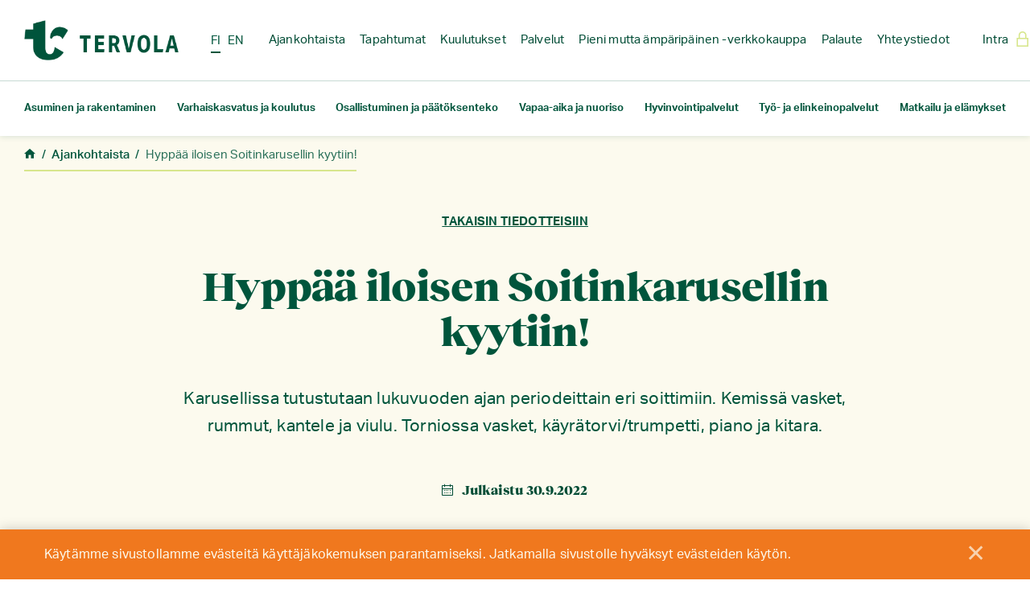

--- FILE ---
content_type: text/html; charset=UTF-8
request_url: https://tervola.fi/ajankohtaista/hyppaa-iloisen-soitinkarusellin-kyytiin/
body_size: 19247
content:

    <!DOCTYPE html>
<html lang="fi" class="no-js no-svg">
<head>
    <meta charset="UTF-8">
<meta name="viewport" content="width=device-width, initial-scale=1">
<link rel="profile" href="http://gmpg.org/xfn/11">
<title>Hyppää iloisen Soitinkarusellin kyytiin! | Tervolan kunta</title>
<link rel="stylesheet" href="https://use.typekit.net/kxe0ece.css">    <script type="text/javascript">
        
        // Common
        var _h_pcs = 'kpl';
        
        // Custom post types
                    var _h_custom_post_types = {};
                            _h_custom_post_types['tiedote-artikkeli'] = 'Tiedote';
                                _h_custom_post_types['tapahtuma-artikkeli'] = 'Tapahtuma';
                                _h_custom_post_types['kuulutus-artikkeli'] = 'Kuulutus';
                                _h_custom_post_types['tarina-artikkeli'] = 'Tarina';
                    
    </script>
        
    <script type="text/javascript">
        
        var hoyrymoottori_theme_url = 'https://tervola.fi/wp-content/themes/hoyrymoottori';
        var hoyrymoottori_child_theme_url = 'https://tervola.fi/wp-content/themes/sylinteri';
        
        var hoyrymoottori_resturl = 'https://tervola.fi/wp-json/hoyrymoottori/v1/';
        var hoyrymoottori_ajaxurl = 'https://tervola.fi/wp-admin/admin-ajax.php';
        var hoyrymoottori_ajaxnonce = '1f8ef11518';
        var hoyrymoottori_restnonce = '8523651dea';
        
        var hoyrymoottori_privacy_notice = '<p>Käytämme sivustollamme evästeitä käyttäjäkokemuksen parantamiseksi. Jatkamalla sivustolle hyväksyt evästeiden käytön.</p>';
        
        var hoyrymoottori_default_language_slug = 'fi';
        var hoyrymoottori_current_language_slug = 'fi';
        var hoyrymoottori_date_format = 'j.n.Y';
        
        var hoyrymoottori_mapbox_access_token = 'pk.eyJ1IjoiaG95cnkiLCJhIjoiY2lndGd3em05MDBkd3Zna2xxdGoyMm5ybCJ9.3TXU6Wmm4bFchwj_KLAyRQ';
        var hoyrymoottori_map_default_latitude = '66.49944056535881';
        var hoyrymoottori_map_default_longitude = '25.723776875432634';
        var hoyrymoottori_map_marker_file = 'https://tervola.fi/wp-content/themes/sylinteri/images/customizer/map-marker.svg';
        var hoyrymoottori_map_marker_size = '100';

        var hoyrymoottori_map_background_color = '';
        var hoyrymoottori_map_nature_color = '';
        var hoyrymoottori_map_water_color = '';
        var hoyrymoottori_map_water_way_color = '';
        var hoyrymoottori_map_hill_shade_color = '';
        var hoyrymoottori_map_building_color = '';
        var hoyrymoottori_map_building_border_color = '';
        var hoyrymoottori_map_road_color = '';
        var hoyrymoottori_map_road_border_color = '';
        var hoyrymoottori_map_main_road_color = '';
        var hoyrymoottori_map_main_road_border_color = '';
        var hoyrymoottori_map_show_road_signs = '1';
        var hoyrymoottori_map_transit_color = '';
        var hoyrymoottori_map_show_transit_icons = '1';
        var hoyrymoottori_map_area_border_color = '';
        var hoyrymoottori_map_show_texts = '1';
        var hoyrymoottori_map_text_color = '';
        var hoyrymoottori_map_text_border_color = '';
        var hoyrymoottori_map_show_poi = '';

        var hoyrymoottori_select_placeholder = 'Valitse';
        
        var hoyrymoottori_submit_button_class = 'button';
        
        var hoyrymoottori_localization_customizer_preview = 'Esikatsele';
        
                
        var hoyrymoottori_carousel_navigation_arrows_to_dots_breakpoint = 75 * 2 + 38 + 1350;
        
    </script>
    
    
<!-- The SEO Framework Tekijänä Sybre Waaijer -->
<meta name="description" content="Karusellissa tutustutaan lukuvuoden ajan periodeittain eri soittimiin. Kemissä vasket, rummut, kantele ja viulu. Torniossa vasket, käyrätorvi/trumpetti, piano ja kitara." />
<meta property="og:locale" content="fi_FI" />
<meta property="og:type" content="website" />
<meta property="og:title" content="Hyppää iloisen Soitinkarusellin kyytiin! | Tervolan kunta" />
<meta property="og:description" content="Karusellissa tutustutaan lukuvuoden ajan periodeittain eri soittimiin. Kemissä vasket, rummut, kantele ja viulu. Torniossa vasket, käyrätorvi/trumpetti, piano ja kitara." />
<meta property="og:url" content="https://tervola.fi/ajankohtaista/hyppaa-iloisen-soitinkarusellin-kyytiin/" />
<meta property="og:site_name" content="Tervolan kunta" />
<meta property="fb:app_id" content="187647288416174" />
<meta name="twitter:card" content="summary_large_image" />
<meta name="twitter:title" content="Hyppää iloisen Soitinkarusellin kyytiin! | Tervolan kunta" />
<meta name="twitter:description" content="Karusellissa tutustutaan lukuvuoden ajan periodeittain eri soittimiin. Kemissä vasket, rummut, kantele ja viulu. Torniossa vasket, käyrätorvi/trumpetti, piano ja kitara." />
<link rel="canonical" href="https://tervola.fi/ajankohtaista/hyppaa-iloisen-soitinkarusellin-kyytiin/" />
<!-- / The SEO Framework Tekijänä Sybre Waaijer | 4.19ms meta | 1.19ms boot -->

<link rel='dns-prefetch' href='//plausible.io' />
<link rel='dns-prefetch' href='//api.mapbox.com' />
<link rel='dns-prefetch' href='//s.w.org' />
<link rel='stylesheet' id='wp-block-library-css'  href='https://tervola.fi/wp-includes/css/dist/block-library/style.min.css?ver=6.0.11' type='text/css' media='all' />
<link rel='stylesheet' id='dflip-style-css'  href='https://tervola.fi/wp-content/plugins/3d-flipbook-dflip-lite/assets/css/dflip.min.css?ver=2.4.20' type='text/css' media='all' />
<link rel='stylesheet' id='dashicons-css'  href='https://tervola.fi/wp-includes/css/dashicons.min.css?ver=6.0.11' type='text/css' media='all' />
<link rel='stylesheet' id='acf-global-css'  href='https://tervola.fi/wp-content/plugins/advanced-custom-fields-pro/assets/build/css/acf-global.css?ver=6.0.6' type='text/css' media='all' />
<link rel='stylesheet' id='acf-input-css'  href='https://tervola.fi/wp-content/plugins/advanced-custom-fields-pro/assets/build/css/acf-input.css?ver=6.0.6' type='text/css' media='all' />
<link rel='stylesheet' id='acf-pro-input-css'  href='https://tervola.fi/wp-content/plugins/advanced-custom-fields-pro/assets/build/css/pro/acf-pro-input.css?ver=6.0.6' type='text/css' media='all' />
<link rel='stylesheet' id='select2-css'  href='https://tervola.fi/wp-content/plugins/advanced-custom-fields-pro/assets/inc/select2/4/select2.min.css?ver=4.0.13' type='text/css' media='all' />
<link rel='stylesheet' id='acf-datepicker-css'  href='https://tervola.fi/wp-content/plugins/advanced-custom-fields-pro/assets/inc/datepicker/jquery-ui.min.css?ver=1.11.4' type='text/css' media='all' />
<link rel='stylesheet' id='acf-timepicker-css'  href='https://tervola.fi/wp-content/plugins/advanced-custom-fields-pro/assets/inc/timepicker/jquery-ui-timepicker-addon.min.css?ver=1.6.1' type='text/css' media='all' />
<link rel='stylesheet' id='wp-color-picker-css'  href='https://tervola.fi/wp-admin/css/color-picker.min.css?ver=6.0.11' type='text/css' media='all' />
<link rel='stylesheet' id='acf-input-column-css-css'  href='https://tervola.fi/wp-content/plugins/acf-columns/assets/css/acf-column.css?ver=1.2.1' type='text/css' media='all' />
<link rel='stylesheet' id='acf-image-aspect-ratio-crop-css'  href='https://tervola.fi/wp-content/plugins/acf-image-aspect-ratio-crop/assets/dist/input-style.css?ver=6.0.2' type='text/css' media='all' />
<link rel='stylesheet' id='acf-mapbox-hoyry-mapbox-css-css'  href='https://api.mapbox.com/mapbox-gl-js/v0.53.0/mapbox-gl.css?ver=1.0.6' type='text/css' media='all' />
<link rel='stylesheet' id='acf-mapbox-hoyry-geocoder-css-css'  href='https://api.mapbox.com/mapbox-gl-js/plugins/mapbox-gl-geocoder/v2.3.0/mapbox-gl-geocoder.css?ver=1.0.6' type='text/css' media='all' />
<link rel='stylesheet' id='acf-mapbox-hoyry-css-css'  href='https://tervola.fi/wp-content/plugins/acf-mapbox-hoyry/assets/css/mapbox-hoyry.css?ver=1.0.6' type='text/css' media='all' />
<link rel='stylesheet' id='acf-input-table-css'  href='https://tervola.fi/wp-content/plugins/advanced-custom-fields-table-field/css/input.css?ver=1.3.17' type='text/css' media='all' />
<link rel='stylesheet' id='hoyrymoottori-front-vendor-foundation-css'  href='https://tervola.fi/wp-content/themes/hoyrymoottori/assets/front/css/vendor/foundation.css?ver=1465.3742' type='text/css' media='all' />
<link rel='stylesheet' id='hoyrymoottori-front-fonts-icons-css'  href='https://tervola.fi/wp-content/themes/hoyrymoottori/assets/global/fonts/hoyryicon.css?ver=1465.3742' type='text/css' media='all' />
<link rel='stylesheet' id='hoyrymoottori-front-customizer-colors-css'  href='https://tervola.fi/wp-content/themes/hoyrymoottori/customizer/colors/style_production_site_1.css?ver=1465.3742' type='text/css' media='all' />
<link rel='stylesheet' id='hoyrymoottori-front-customizer-typography-css'  href='https://tervola.fi/wp-content/themes/hoyrymoottori/customizer/typography/style_production_site_1.css?ver=1465.3742' type='text/css' media='all' />
<link rel='stylesheet' id='hoyrymoottori-front-customizer-buttons-css'  href='https://tervola.fi/wp-content/themes/hoyrymoottori/customizer/buttons/style_production_site_1.css?ver=1465.3742' type='text/css' media='all' />
<link rel='stylesheet' id='hoyrymoottori-front-customizer-forms-css'  href='https://tervola.fi/wp-content/themes/hoyrymoottori/customizer/forms/style_production_site_1.css?ver=1465.3742' type='text/css' media='all' />
<link rel='stylesheet' id='hoyrymoottori-front-customizer-some-css'  href='https://tervola.fi/wp-content/themes/hoyrymoottori/customizer/some/style_production_site_1.css?ver=1465.3742' type='text/css' media='all' />
<link rel='stylesheet' id='hoyrymoottori-front-customizer-modals-css'  href='https://tervola.fi/wp-content/themes/hoyrymoottori/customizer/modals/style_production_site_1.css?ver=1465.3742' type='text/css' media='all' />
<link rel='stylesheet' id='hoyrymoottori-front-customizer-module_styles-css'  href='https://tervola.fi/wp-content/themes/hoyrymoottori/customizer/module_styles/style_production_site_1.css?ver=1465.3742' type='text/css' media='all' />
<link rel='stylesheet' id='hoyrymoottori-front-customizer-header-css'  href='https://tervola.fi/wp-content/themes/hoyrymoottori/customizer/header/style_production_site_1.css?ver=1465.3742' type='text/css' media='all' />
<link rel='stylesheet' id='hoyrymoottori-front-customizer-footer-css'  href='https://tervola.fi/wp-content/themes/hoyrymoottori/customizer/footer/style_production_site_1.css?ver=1465.3742' type='text/css' media='all' />
<link rel='stylesheet' id='hoyrymoottori-front-customizer-privacy_notice-css'  href='https://tervola.fi/wp-content/themes/hoyrymoottori/customizer/privacy_notice/style_production_site_1.css?ver=1465.3742' type='text/css' media='all' />
<link rel='stylesheet' id='hoyrymoottori-select2-style-css'  href='https://tervola.fi/wp-content/themes/hoyrymoottori/assets/front/css/vendor/select2.min.css?ver=1465.3742' type='text/css' media='all' />
<link rel='stylesheet' id='hoyrymoottori-front-core-css'  href='https://tervola.fi/wp-content/themes/hoyrymoottori/assets/front/css/core_production_site_1.css?ver=1465.3742' type='text/css' media='all' />
<link rel='stylesheet' id='hoyrymoottori-front-child-theme-css'  href='https://tervola.fi/wp-content/themes/sylinteri/style_site_1.css?ver=1465.3742' type='text/css' media='all' />
<script type='text/javascript' src='https://tervola.fi/wp-includes/js/jquery/jquery.min.js?ver=3.6.0' id='jquery-core-js'></script>
<script type='text/javascript' src='https://tervola.fi/wp-includes/js/jquery/jquery-migrate.min.js?ver=3.3.2' id='jquery-migrate-js'></script>
<script type='text/javascript' defer data-domain='tervola.fi' data-api='https://plausible.io/api/event' src='https://plausible.io/js/plausible.outbound-links.js?ver=2.0.5' id='plausible'></script>
<script type='text/javascript' id='plausible-analytics-js-after'>
window.plausible = window.plausible || function() { (window.plausible.q = window.plausible.q || []).push(arguments) }
</script>
<script type='text/javascript' src='https://tervola.fi/wp-includes/js/jquery/ui/core.min.js?ver=1.13.1' id='jquery-ui-core-js'></script>
<script type='text/javascript' src='https://tervola.fi/wp-includes/js/jquery/ui/mouse.min.js?ver=1.13.1' id='jquery-ui-mouse-js'></script>
<script type='text/javascript' src='https://tervola.fi/wp-includes/js/jquery/ui/sortable.min.js?ver=1.13.1' id='jquery-ui-sortable-js'></script>
<script type='text/javascript' src='https://tervola.fi/wp-includes/js/jquery/ui/resizable.min.js?ver=1.13.1' id='jquery-ui-resizable-js'></script>
<script type='text/javascript' id='acf-js-extra'>
/* <![CDATA[ */
var acfL10n = {"Are you sure?":"Oletko varma?","Yes":"Kyll\u00e4","No":"Ei","Remove":"Poista","Cancel":"Peruuta","The changes you made will be lost if you navigate away from this page":"Tekem\u00e4si muutokset menetet\u00e4\u00e4n, jos siirryt pois t\u00e4lt\u00e4 sivulta","Validation successful":"Kentt\u00e4ryhm\u00e4n validointi onnistui","Validation failed":"Lis\u00e4kent\u00e4n validointi ep\u00e4onnistui","1 field requires attention":"Yksi kentt\u00e4 vaatii huomiota","%d fields require attention":"%d kentt\u00e4\u00e4 vaativat huomiota","Edit field group":"Muokkaa kentt\u00e4ryhm\u00e4\u00e4","Select Image":"Valitse kuva","Edit Image":"Muokkaa kuvaa","Update Image":"P\u00e4ivit\u00e4 kuva","All images":"Kaikki kuvat","Select File":"Valitse tiedosto","Edit File":"Muokkaa tiedostoa","Update File":"P\u00e4ivit\u00e4 tiedosto","Maximum values reached ( {max} values )":"Maksimiarvo saavutettu ( {max} artikkelia )","Loading":"Ladataan","No matches found":"Ei yht\u00e4\u00e4n osumaa","Sorry, this browser does not support geolocation":"Pahoittelut, mutta t\u00e4m\u00e4 selain ei tuo paikannusta","Minimum rows reached ({min} rows)":"Pienin m\u00e4\u00e4r\u00e4 rivej\u00e4 saavutettu ({min} rivi\u00e4)","Maximum rows reached ({max} rows)":"Suurin m\u00e4\u00e4r\u00e4 rivej\u00e4 saavutettu ({max} rivi\u00e4)","layout":"moduuli","layouts":"moduulit","Fields":"Kent\u00e4t","This field requires at least {min} {label} {identifier}":"T\u00e4m\u00e4 kentt\u00e4 vaatii v\u00e4hint\u00e4\u00e4n {min} {label} {identifier}","This field has a limit of {max} {label} {identifier}":"T\u00e4m\u00e4n kent\u00e4n yl\u00e4raja on {max} {label} {identifier}","{available} {label} {identifier} available (max {max})":"{available} {label} {identifier} saatavilla (max {max})","{required} {label} {identifier} required (min {min})":"{required} {label} {identifier} vaadittu (min {min})","Flexible Content requires at least 1 layout":"Vaaditaan v\u00e4hint\u00e4\u00e4n yksi asettelu","Add Image to Gallery":"Lis\u00e4\u00e4 kuva galleriaan","Maximum selection reached":"Et voi valita enemp\u00e4\u00e4 kuvia","Select.verb":"Valitse","Edit.verb":"Muokkaa","Update.verb":"P\u00e4ivit\u00e4","Uploaded to this post":"T\u00e4h\u00e4n kentt\u00e4ryhm\u00e4\u00e4n ladatut kuvat","Expand Details":"Enemm\u00e4n tietoja","Collapse Details":"V\u00e4hemm\u00e4n tietoja","Restricted":"Rajoitettu"};
/* ]]> */
</script>
<script type='text/javascript' src='https://tervola.fi/wp-content/plugins/advanced-custom-fields-pro/assets/build/js/acf.min.js?ver=6.0.6' id='acf-js'></script>
<script type='text/javascript' src='https://tervola.fi/wp-content/plugins/advanced-custom-fields-pro/assets/build/js/acf-input.min.js?ver=6.0.6' id='acf-input-js'></script>
<script type='text/javascript' src='https://tervola.fi/wp-content/plugins/advanced-custom-fields-pro/assets/build/js/pro/acf-pro-input.min.js?ver=6.0.6' id='acf-pro-input-js'></script>
<script type='text/javascript' src='https://tervola.fi/wp-content/plugins/advanced-custom-fields-pro/assets/inc/select2/4/select2.full.min.js?ver=4.0.13' id='select2-js'></script>
<script type='text/javascript' src='https://tervola.fi/wp-includes/js/jquery/ui/datepicker.min.js?ver=1.13.1' id='jquery-ui-datepicker-js'></script>
<script type='text/javascript' id='jquery-ui-datepicker-js-after'>
jQuery(function(jQuery){jQuery.datepicker.setDefaults({"closeText":"Sulje","currentText":"T\u00e4n\u00e4\u00e4n","monthNames":["tammikuu","helmikuu","maaliskuu","huhtikuu","toukokuu","kes\u00e4kuu","hein\u00e4kuu","elokuu","syyskuu","lokakuu","marraskuu","joulukuu"],"monthNamesShort":["tammi","helmi","maalis","huhti","touko","kes\u00e4","hein\u00e4","elo","syys","loka","marras","joulu"],"nextText":"Seuraava","prevText":"Edellinen","dayNames":["sunnuntai","maanantai","tiistai","keskiviikko","torstai","perjantai","lauantai"],"dayNamesShort":["su","ma","ti","ke","to","pe","la"],"dayNamesMin":["su","ma","ti","ke","to","pe","la"],"dateFormat":"d.mm.yy","firstDay":1,"isRTL":false});});
</script>
<script type='text/javascript' src='https://tervola.fi/wp-content/plugins/advanced-custom-fields-pro/assets/inc/timepicker/jquery-ui-timepicker-addon.min.js?ver=1.6.1' id='acf-timepicker-js'></script>
<script type='text/javascript' src='https://tervola.fi/wp-includes/js/jquery/ui/draggable.min.js?ver=1.13.1' id='jquery-ui-draggable-js'></script>
<script type='text/javascript' src='https://tervola.fi/wp-includes/js/jquery/ui/slider.min.js?ver=1.13.1' id='jquery-ui-slider-js'></script>
<script type='text/javascript' src='https://tervola.fi/wp-includes/js/jquery/jquery.ui.touch-punch.js?ver=0.2.2' id='jquery-touch-punch-js'></script>
<script type='text/javascript' src='https://tervola.fi/wp-admin/js/iris.min.js?ver=1.0.7' id='iris-js'></script>
<script type='text/javascript' src='https://tervola.fi/wp-includes/js/dist/vendor/regenerator-runtime.min.js?ver=0.13.9' id='regenerator-runtime-js'></script>
<script type='text/javascript' src='https://tervola.fi/wp-includes/js/dist/vendor/wp-polyfill.min.js?ver=3.15.0' id='wp-polyfill-js'></script>
<script type='text/javascript' src='https://tervola.fi/wp-includes/js/dist/hooks.min.js?ver=c6d64f2cb8f5c6bb49caca37f8828ce3' id='wp-hooks-js'></script>
<script type='text/javascript' src='https://tervola.fi/wp-includes/js/dist/i18n.min.js?ver=ebee46757c6a411e38fd079a7ac71d94' id='wp-i18n-js'></script>
<script type='text/javascript' id='wp-i18n-js-after'>
wp.i18n.setLocaleData( { 'text direction\u0004ltr': [ 'ltr' ] } );
</script>
<script type='text/javascript' id='wp-color-picker-js-translations'>
( function( domain, translations ) {
	var localeData = translations.locale_data[ domain ] || translations.locale_data.messages;
	localeData[""].domain = domain;
	wp.i18n.setLocaleData( localeData, domain );
} )( "default", {"translation-revision-date":"2024-04-03 15:39:39+0000","generator":"GlotPress\/4.0.1","domain":"messages","locale_data":{"messages":{"":{"domain":"messages","plural-forms":"nplurals=2; plural=n != 1;","lang":"fi"},"Clear color":["Tyhjenn\u00e4 v\u00e4ri"],"Select default color":["Valitse oletusv\u00e4ri"],"Select Color":["Valitse v\u00e4ri"],"Color value":["V\u00e4riarvo"],"Clear":["Tyhjenn\u00e4"],"Default":["Oletus"]}},"comment":{"reference":"wp-admin\/js\/color-picker.js"}} );
</script>
<script type='text/javascript' src='https://tervola.fi/wp-admin/js/color-picker.min.js?ver=6.0.11' id='wp-color-picker-js'></script>
<script type='text/javascript' src='https://tervola.fi/wp-content/plugins/advanced-custom-fields-pro/assets/inc/color-picker-alpha/wp-color-picker-alpha.js?ver=3.0.0' id='acf-color-picker-alpha-js'></script>
<script type='text/javascript' src='https://tervola.fi/wp-content/plugins/acf-columns/assets/js/acf-column-5.7.js?ver=1.2.1' id='acf-input-column-js-js'></script>
<script type='text/javascript' src='https://tervola.fi/wp-includes/js/underscore.min.js?ver=1.13.3' id='underscore-js'></script>
<script type='text/javascript' src='https://tervola.fi/wp-includes/js/backbone.min.js?ver=1.4.1' id='backbone-js'></script>
<script type='text/javascript' id='acf-image-aspect-ratio-crop-js-extra'>
/* <![CDATA[ */
var aiarc_settings = {"modal_type":"cropped","rest_api_compat":""};
var aiarc_translations = {"cropping_in_progress":"Rajataan kuvaa\u2026","cropping_failed":"Kuvan rajaaminen ep\u00e4onnistui","crop":"Rajaa","cancel":"Peruuta","modal_title":"Rajaa kuva","reset":"Palauta rajaus","upload_progress":"Siirret\u00e4\u00e4n kuvaa. Valmiina %d%%.","upload_failed":"Siirt\u00e4minen ep\u00e4onnistui."};
var aiarc = {"temp_post_id":"c6d8d67a-f8f3-4a26-a80c-5ae608e3ba3d","nonce":"0f639bb673","wp_rest_nonce":"8523651dea","api_root":"https:\/\/tervola.fi\/wp-json"};
/* ]]> */
</script>
<script type='text/javascript' src='https://tervola.fi/wp-content/plugins/acf-image-aspect-ratio-crop/assets/dist/input-script.js?ver=6.0.2' id='acf-image-aspect-ratio-crop-js'></script>
<script type='text/javascript' src='https://api.mapbox.com/mapbox-gl-js/v0.53.0/mapbox-gl.js?ver=1.0.6' id='acf-mapbox-hoyry-mapbox-js-js'></script>
<script type='text/javascript' src='https://api.mapbox.com/mapbox-gl-js/plugins/mapbox-gl-geocoder/v2.3.0/mapbox-gl-geocoder.min.js?ver=1.0.6' id='acf-mapbox-hoyry-mapbox-geocoder-js-js'></script>
<script type='text/javascript' src='https://tervola.fi/wp-content/plugins/acf-mapbox-hoyry/assets/js/mapbox-hoyry.js?ver=1.0.6' id='acf-mapbox-hoyry-js-js'></script>
<link rel="https://api.w.org/" href="https://tervola.fi/wp-json/" /><link rel="alternate" type="application/json+oembed" href="https://tervola.fi/wp-json/oembed/1.0/embed?url=https%3A%2F%2Ftervola.fi%2Fajankohtaista%2Fhyppaa-iloisen-soitinkarusellin-kyytiin%2F" />
<link rel="alternate" type="text/xml+oembed" href="https://tervola.fi/wp-json/oembed/1.0/embed?url=https%3A%2F%2Ftervola.fi%2Fajankohtaista%2Fhyppaa-iloisen-soitinkarusellin-kyytiin%2F&#038;format=xml" />
        <link rel="shortcut icon" href="https://tervola.fi/wp-content/uploads/2022/05/tervola-favicon-300x300.png">
                    
            <meta property="og:image" content="https://tervola.fi/wp-content/uploads/2022/09/tervola-somejakokuva.png">
            <meta property="og:image:width" content="1200">
            <meta property="og:image:height" content="630">
            
            <style id="kirki-inline-styles"></style></head>


<!-- Body -->

<body class="tiedote-artikkeli-template-default single single-tiedote-artikkeli postid-17597  locale-fi multisite-blog-id-1 chrome sticky-header sticky-header-hide-on-scroll-down" >


<!-- Desktop menu -->
<div id="header-desktopmenu">
    <div class="header-desktopmenu-inner">
        <div class="header-modules-wrapper">
            
                
            <div class="close"></div>
            
        </div>
    </div>
</div>

<!-- Mobile menu -->
<div id="header-mobilemenu">
    <div class="header-mobilemenu-inner">
        <div class="header-modules-wrapper">
                                
                    <div class="header-module header-module-menu_mobile " >
                            
    <ul class="header-menu-mobile-wrapper header-menu-mobile-main-menu">
        
        <li id="menu-item-12538" class="menu-item menu-item-type-post_type menu-item-object-page menu-item-has-children menu-item-12538"><a href="https://tervola.fi/asuminen-ja-rakentaminen/">Asuminen ja rakentaminen</a>
<ul class="sub-menu">
	<li id="menu-item-14376" class="menu-item menu-item-type-post_type menu-item-object-page menu-item-14376"><a href="https://tervola.fi/asuminen-ja-rakentaminen/tekniset-palvelut/">Tekniset palvelut</a></li>
	<li id="menu-item-12539" class="menu-item menu-item-type-post_type menu-item-object-page menu-item-12539"><a href="https://tervola.fi/asuminen-ja-rakentaminen/asuminen/">Asuminen</a></li>
	<li id="menu-item-12546" class="menu-item menu-item-type-post_type menu-item-object-page menu-item-12546"><a href="https://tervola.fi/asuminen-ja-rakentaminen/kaavoitus/">Kaavoitus</a></li>
	<li id="menu-item-12550" class="menu-item menu-item-type-post_type menu-item-object-page menu-item-12550"><a href="https://tervola.fi/asuminen-ja-rakentaminen/rakennusvalvonta/">Rakennusvalvonta</a></li>
	<li id="menu-item-12551" class="menu-item menu-item-type-post_type menu-item-object-page menu-item-12551"><a href="https://tervola.fi/asuminen-ja-rakentaminen/tonttiporssi/">Tonttipörssi</a></li>
	<li id="menu-item-12552" class="menu-item menu-item-type-post_type menu-item-object-page menu-item-12552"><a href="https://tervola.fi/asuminen-ja-rakentaminen/infokartta/">Infokartta</a></li>
	<li id="menu-item-12553" class="menu-item menu-item-type-post_type menu-item-object-page menu-item-12553"><a href="https://tervola.fi/asuminen-ja-rakentaminen/ymparisto/">Ympäristö</a></li>
	<li id="menu-item-12554" class="menu-item menu-item-type-post_type menu-item-object-page menu-item-12554"><a href="https://tervola.fi/asuminen-ja-rakentaminen/kotipaikka-tervolasta/">Kotipaikka Tervolasta</a></li>
	<li id="menu-item-17970" class="menu-item menu-item-type-post_type menu-item-object-page menu-item-17970"><a href="https://tervola.fi/asuminen-ja-rakentaminen/lomakkeet/">Asumisen ja rakentamisen lomakkeet</a></li>
</ul>
</li>
<li id="menu-item-12556" class="menu-item menu-item-type-post_type menu-item-object-page menu-item-has-children menu-item-12556"><a href="https://tervola.fi/varhaiskasvatus-ja-koulutus/">Varhaiskasvatus ja koulutus</a>
<ul class="sub-menu">
	<li id="menu-item-18848" class="menu-item menu-item-type-post_type menu-item-object-page menu-item-18848"><a href="https://tervola.fi/varhaiskasvatus-ja-koulutus/tervolan-kunnan-vauvaraha/">Tervolan kunnan vauvaraha</a></li>
	<li id="menu-item-21835" class="menu-item menu-item-type-post_type menu-item-object-page menu-item-21835"><a href="https://tervola.fi/varhaiskasvatus-ja-koulutus/kuntalisa/">Kuntalisä</a></li>
	<li id="menu-item-12557" class="menu-item menu-item-type-post_type menu-item-object-page menu-item-12557"><a href="https://tervola.fi/varhaiskasvatus-ja-koulutus/varhaiskasvatus-ja-esiopetus/">Varhaiskasvatus</a></li>
	<li id="menu-item-16849" class="menu-item menu-item-type-post_type menu-item-object-page menu-item-16849"><a href="https://tervola.fi/varhaiskasvatus-ja-koulutus/varhaiskasvatus-ja-esiopetus-2/">Esiopetus</a></li>
	<li id="menu-item-12562" class="menu-item menu-item-type-post_type menu-item-object-page menu-item-12562"><a href="https://tervola.fi/varhaiskasvatus-ja-koulutus/perusopetus/">Perusopetus</a></li>
	<li id="menu-item-12567" class="menu-item menu-item-type-post_type menu-item-object-page menu-item-12567"><a href="https://tervola.fi/varhaiskasvatus-ja-koulutus/lukio-ja-ammatillinen-koulutus/">Lukio ja ammatillinen koulutus</a></li>
	<li id="menu-item-13275" class="menu-item menu-item-type-post_type menu-item-object-page menu-item-13275"><a href="https://tervola.fi/varhaiskasvatus-ja-koulutus/varhaiskasvatuksen-ja-koulutuksen-lomakkeet/">Varhaiskasvatuksen ja koulutuksen lomakkeet</a></li>
</ul>
</li>
<li id="menu-item-12569" class="menu-item menu-item-type-post_type menu-item-object-page menu-item-has-children menu-item-12569"><a href="https://tervola.fi/osallistuminen-ja-paatoksenteko/">Osallistuminen ja päätöksenteko</a>
<ul class="sub-menu">
	<li id="menu-item-12570" class="menu-item menu-item-type-post_type menu-item-object-page menu-item-12570"><a href="https://tervola.fi/osallistuminen-ja-paatoksenteko/tietoa-tervolasta/">Tietoa Tervolasta</a></li>
	<li id="menu-item-12573" class="menu-item menu-item-type-post_type menu-item-object-page menu-item-12573"><a href="https://tervola.fi/osallistuminen-ja-paatoksenteko/organisaatio/">Organisaatio</a></li>
	<li id="menu-item-12574" class="menu-item menu-item-type-post_type menu-item-object-page menu-item-12574"><a href="https://tervola.fi/osallistuminen-ja-paatoksenteko/paatoksenteko/">Päätöksenteko</a></li>
	<li id="menu-item-12582" class="menu-item menu-item-type-post_type menu-item-object-page menu-item-12582"><a href="https://tervola.fi/osallistuminen-ja-paatoksenteko/neuvontapalvelut/">Neuvontapalvelut</a></li>
	<li id="menu-item-12584" class="menu-item menu-item-type-post_type menu-item-object-page menu-item-12584"><a href="https://tervola.fi/osallistuminen-ja-paatoksenteko/osallistu-ja-vaikuta/">Osallistu ja vaikuta</a></li>
	<li id="menu-item-12587" class="menu-item menu-item-type-post_type menu-item-object-page menu-item-12587"><a href="https://tervola.fi/osallistuminen-ja-paatoksenteko/talous-ja-strategia/">Talous ja strategia</a></li>
	<li id="menu-item-12633" class="menu-item menu-item-type-post_type menu-item-object-page menu-item-12633"><a href="https://tervola.fi/osallistuminen-ja-paatoksenteko/avoimet-tyopaikat/">Avoimet työpaikat</a></li>
	<li id="menu-item-12634" class="menu-item menu-item-type-post_type menu-item-object-page menu-item-12634"><a href="https://tervola.fi/osallistuminen-ja-paatoksenteko/kunnalliset-saannot/">Kunnalliset säännöt ja ohjeet</a></li>
	<li id="menu-item-12635" class="menu-item menu-item-type-post_type menu-item-object-page menu-item-12635"><a href="https://tervola.fi/osallistuminen-ja-paatoksenteko/vaalit/">Vaalit</a></li>
	<li id="menu-item-12636" class="menu-item menu-item-type-post_type menu-item-object-page menu-item-12636"><a href="https://tervola.fi/osallistuminen-ja-paatoksenteko/viestinta-ja-markkinointi/">Viestintä ja markkinointi</a></li>
	<li id="menu-item-12637" class="menu-item menu-item-type-post_type menu-item-object-page menu-item-12637"><a href="https://tervola.fi/osallistuminen-ja-paatoksenteko/tervola-lehti/">Tervola-lehti</a></li>
</ul>
</li>
<li id="menu-item-12588" class="menu-item menu-item-type-post_type menu-item-object-page menu-item-has-children menu-item-12588"><a href="https://tervola.fi/nuoriso-ja-vapaa-aika/">Vapaa-aika ja nuoriso</a>
<ul class="sub-menu">
	<li id="menu-item-12589" class="menu-item menu-item-type-post_type menu-item-object-page menu-item-12589"><a href="https://tervola.fi/nuoriso-ja-vapaa-aika/kirjasto/">Kirjasto</a></li>
	<li id="menu-item-12594" class="menu-item menu-item-type-post_type menu-item-object-page menu-item-12594"><a href="https://tervola.fi/nuoriso-ja-vapaa-aika/liikunta-ja-virkistyspalvelut/">Liikunta- ja hyvinvointipalvelut</a></li>
	<li id="menu-item-26719" class="menu-item menu-item-type-post_type menu-item-object-page menu-item-26719"><a href="https://tervola.fi/nuoriso-ja-vapaa-aika/liikunta-ja-virkistyspaikat/">Liikunta- ja virkistyspaikat</a></li>
	<li id="menu-item-12597" class="menu-item menu-item-type-post_type menu-item-object-page menu-item-12597"><a href="https://tervola.fi/nuoriso-ja-vapaa-aika/kulttuuripalvelut/">Kulttuuripalvelut</a></li>
	<li id="menu-item-12604" class="menu-item menu-item-type-post_type menu-item-object-page menu-item-12604"><a href="https://tervola.fi/nuoriso-ja-vapaa-aika/nuorisopalvelut/">Nuorisopalvelut</a></li>
	<li id="menu-item-12601" class="menu-item menu-item-type-post_type menu-item-object-page menu-item-12601"><a href="https://tervola.fi/nuoriso-ja-vapaa-aika/avustukset/">Avustukset</a></li>
	<li id="menu-item-12602" class="menu-item menu-item-type-post_type menu-item-object-page menu-item-12602"><a href="https://tervola.fi/nuoriso-ja-vapaa-aika/kivalo-opisto/">Kivalo-opisto</a></li>
	<li id="menu-item-12603" class="menu-item menu-item-type-post_type menu-item-object-page menu-item-12603"><a href="https://tervola.fi/nuoriso-ja-vapaa-aika/jarjestot/">Järjestöt</a></li>
	<li id="menu-item-12607" class="menu-item menu-item-type-post_type menu-item-object-page menu-item-12607"><a href="https://tervola.fi/nuoriso-ja-vapaa-aika/ilmoittautuminen/">Ilmoittautuminen</a></li>
	<li id="menu-item-18436" class="menu-item menu-item-type-post_type menu-item-object-page menu-item-18436"><a href="https://tervola.fi/nuoriso-ja-vapaa-aika/nuoriso-ja-vapaa-ajan-lomakkeet/">Nuoriso ja vapaa-ajan lomakkeet</a></li>
	<li id="menu-item-22220" class="menu-item menu-item-type-post_type menu-item-object-page menu-item-22220"><a href="https://tervola.fi/nuoriso-ja-vapaa-aika/nuorten_kesatyollistaminen/">Nuorten kesätyöllistäminen</a></li>
	<li id="menu-item-32745" class="menu-item menu-item-type-post_type menu-item-object-page menu-item-32745"><a href="https://tervola.fi/nuoriso-ja-vapaa-aika/maksuton-ajo-opetus-lukiolaisille/">Maksuton ajo-opetus lukiolaisille</a></li>
</ul>
</li>
<li id="menu-item-12608" class="menu-item menu-item-type-post_type menu-item-object-page menu-item-has-children menu-item-12608"><a href="https://tervola.fi/hyvinvointipalvelut/">Hyvinvointipalvelut</a>
<ul class="sub-menu">
	<li id="menu-item-24053" class="menu-item menu-item-type-post_type menu-item-object-page menu-item-24053"><a href="https://tervola.fi/tervolan-perhekeskus/">Tervolan perhekeskus</a></li>
	<li id="menu-item-22086" class="menu-item menu-item-type-post_type menu-item-object-page menu-item-22086"><a href="https://tervola.fi/hyvinvointipalvelut/ikaantyneiden-hyvinvoinnin-tukeminen/">Ikääntyneiden hyvinvoinnin tukeminen</a></li>
	<li id="menu-item-20862" class="menu-item menu-item-type-post_type menu-item-object-page menu-item-20862"><a href="https://tervola.fi/hyvinvointipalvelut/tyopajatoiminta/">Työpajatoiminta</a></li>
	<li id="menu-item-22416" class="menu-item menu-item-type-post_type menu-item-object-page menu-item-22416"><a href="https://tervola.fi/hyvinvointipalvelut/yksilovalmentaja/">Yksilövalmentaja</a></li>
	<li id="menu-item-12658" class="menu-item menu-item-type-post_type menu-item-object-page menu-item-12658"><a href="https://tervola.fi/hyvinvointipalvelut/edunvalvonta/">Edunvalvonta</a></li>
	<li id="menu-item-20139" class="menu-item menu-item-type-post_type menu-item-object-page menu-item-20139"><a href="https://tervola.fi/hyvinvointipalvelut/kotoutumisen-edistaminen/">Kotoutumispalvelut</a></li>
	<li id="menu-item-20865" class="menu-item menu-item-type-post_type menu-item-object-page menu-item-20865"><a href="https://tervola.fi/hyvinvointipalvelut/tervolan-asiointikuljetukset/">Asiointikuljetukset</a></li>
	<li id="menu-item-17988" class="menu-item menu-item-type-post_type menu-item-object-page menu-item-17988"><a href="https://tervola.fi/hyvinvointipalvelut/palvelujenlomakkeet/">Hyvinvointipalvelujen lomakkeet</a></li>
</ul>
</li>
<li id="menu-item-12638" class="menu-item menu-item-type-post_type menu-item-object-page menu-item-has-children menu-item-12638"><a href="https://tervola.fi/elinkeinot-ja-yrittaminen/">Työ- ja elinkeinopalvelut</a>
<ul class="sub-menu">
	<li id="menu-item-12639" class="menu-item menu-item-type-post_type menu-item-object-page menu-item-12639"><a href="https://tervola.fi/elinkeinot-ja-yrittaminen/palvelut-yrityksille/">Tervolan Elinkeinoyhtiö Oy</a></li>
	<li id="menu-item-24254" class="menu-item menu-item-type-post_type menu-item-object-page menu-item-24254"><a href="https://tervola.fi/elinkeinot-ja-yrittaminen/tyollisyyspalvelut/">Työllisyyspalvelut</a></li>
	<li id="menu-item-12640" class="menu-item menu-item-type-post_type menu-item-object-page menu-item-12640"><a href="https://tervola.fi/elinkeinot-ja-yrittaminen/toimitilat/">Toimitilat</a></li>
	<li id="menu-item-12641" class="menu-item menu-item-type-post_type menu-item-object-page menu-item-12641"><a href="https://tervola.fi/elinkeinot-ja-yrittaminen/tervolan-ytan-maaseutupalvelut/">Tervolan YTA:n maaseutupalvelut</a></li>
	<li id="menu-item-12645" class="menu-item menu-item-type-post_type menu-item-object-page menu-item-12645"><a href="https://tervola.fi/elinkeinot-ja-yrittaminen/kunnan-yhtiot/">Kunnan yhtiöt</a></li>
	<li id="menu-item-12646" class="menu-item menu-item-type-post_type menu-item-object-page menu-item-12646"><a href="https://tervola.fi/elinkeinot-ja-yrittaminen/avoimet-tarjouspyynnot/">Avoimet tarjouspyynnöt</a></li>
	<li id="menu-item-12647" class="menu-item menu-item-type-post_type menu-item-object-page menu-item-12647"><a href="https://tervola.fi/elinkeinot-ja-yrittaminen/hankkeet/">Hankkeet</a></li>
	<li id="menu-item-18002" class="menu-item menu-item-type-post_type menu-item-object-page menu-item-18002"><a href="https://tervola.fi/elinkeinopalvelujenlomakkeet/">Elinkeinopalvelujen lomakkeet</a></li>
	<li id="menu-item-23835" class="menu-item menu-item-type-post_type menu-item-object-page menu-item-23835"><a href="https://tervola.fi/elinkeinot-ja-yrittaminen/tilaa-uutiskirje/">Tilaa uutiskirje</a></li>
</ul>
</li>
<li id="menu-item-12648" class="menu-item menu-item-type-post_type menu-item-object-page menu-item-has-children menu-item-12648"><a href="https://tervola.fi/matkailu-ja-elamykset/">Matkailu ja elämykset</a>
<ul class="sub-menu">
	<li id="menu-item-32234" class="menu-item menu-item-type-post_type menu-item-object-page menu-item-32234"><a href="https://tervola.fi/matkailu-ja-elamykset/matkailupalvelut/">Matkailupalvelut</a></li>
	<li id="menu-item-12650" class="menu-item menu-item-type-post_type menu-item-object-page menu-item-12650"><a href="https://tervola.fi/matkailu-ja-elamykset/nahtavaa-ja-koettavaa/">Nähtävää ja koettavaa</a></li>
	<li id="menu-item-32235" class="menu-item menu-item-type-post_type menu-item-object-page menu-item-32235"><a href="https://tervola.fi/matkailu-ja-elamykset/kalastus-ja-veneily/">Kalastus ja veneily Tervolassa</a></li>
	<li id="menu-item-32446" class="menu-item menu-item-type-post_type menu-item-object-page menu-item-32446"><a href="https://tervola.fi/nuoriso-ja-vapaa-aika/liikunta-ja-virkistyspaikat/">Liikunta- ja virkistyspaikat</a></li>
	<li id="menu-item-12649" class="menu-item menu-item-type-post_type menu-item-object-page menu-item-12649"><a href="https://tervola.fi/matkailu-ja-elamykset/tapahtumat/">Tapahtumat</a></li>
</ul>
</li>
    
    </ul>
    
                        </div>
                    
                                        
                    <div class="header-module header-module-menu_mobile " >
                            
    <ul class="header-menu-mobile-wrapper header-menu-mobile-top-menu">
        
        <li id="menu-item-12089" class="menu-item menu-item-type-post_type menu-item-object-page menu-item-12089"><a href="https://tervola.fi/ajankohtaista/">Ajankohtaista</a></li>
<li id="menu-item-12090" class="menu-item menu-item-type-post_type menu-item-object-page menu-item-12090"><a href="https://tervola.fi/matkailu-ja-elamykset/tapahtumat/">Tapahtumat</a></li>
<li id="menu-item-13159" class="menu-item menu-item-type-post_type menu-item-object-page menu-item-13159"><a href="https://tervola.fi/kuulutukset/">Kuulutukset</a></li>
<li id="menu-item-12091" class="menu-item menu-item-type-post_type menu-item-object-page menu-item-12091"><a href="https://tervola.fi/palvelut/">Palvelut</a></li>
<li id="menu-item-29793" class="menu-item menu-item-type-custom menu-item-object-custom menu-item-29793"><a href="https://tervolan-kunta.sumupstore.com/">Pieni mutta ämpäripäinen -verkkokauppa</a></li>
<li id="menu-item-16890" class="menu-item menu-item-type-post_type menu-item-object-page menu-item-16890"><a href="https://tervola.fi/anna-palautetta/">Palaute</a></li>
<li id="menu-item-11818" class="menu-item menu-item-type-post_type menu-item-object-page menu-item-11818"><a href="https://tervola.fi/yhteystiedot/">Yhteystiedot</a></li>
<li id="menu-item-12092" class="intra menu-item menu-item-type-custom menu-item-object-custom menu-item-12092"><a href="https://intranet.tervola.fi/">Intra</a></li>
    
    </ul>
    
                        </div>
                    
                            </div>
    </div>
</div>

<!-- Woocommerce mini cart content -->


<!-- Wave area divider for module border styles -->


<!-- Page -->
<div id="page-wrapper">
    
    <div id="page">
        
        <a class="show-for-sr" href="#content">Siirry sisältöön</a>
        
        
        <!-- Header -->
        <header id="header" role="banner" class="width-full-area sticky-desktop-hide-when-scrolling-down">
            <div id="header-desktop">
    
            <div class="header-row header-row-huomiopalkki-tyopoyta">
                
                <div class="grid-wrapper">
                    
                                        <div class="grid-container-full">                        
                        <div class="grid-x grid-margin-x">
                            <div class="cell xlarge-12">
                
                                <div class="header-cells-wrapper">
                    
                                                            
                                        <div class="header-cell header-cell-0">
                                            
                                            <div class="header-modules-wrapper">
                                                                                    
                                                    <div class="header-module header-module-content " data-button-class="">
                                                        <div class="header-module-container header-module-container-content">
                                                                
    <div class="header-content-wrapper"></div>
    
                                                            </div>
                                                    </div>
                                    
                                                                                                </div>
                        
                                        </div>
                        
                                                        
                                </div>
            
                            </div>
                        </div>

                    </div>
                    
                </div>

            </div>

            
            <div class="header-row header-row-logopalkki-tyopoyta">
                
                <div class="grid-wrapper">
                    
                                        <div class="grid-container-full">                        
                        <div class="grid-x grid-margin-x">
                            <div class="cell xlarge-12">
                
                                <div class="header-cells-wrapper">
                    
                                                            
                                        <div class="header-cell header-cell-0">
                                            
                                            <div class="header-modules-wrapper">
                                                                                    
                                                    <div class="header-module header-module-logo " >
                                                        <div class="header-module-container header-module-container-logo">
                                                            
    <div class="header-logo-wrapper">
        <a href="https://tervola.fi/"><img src="https://tervola.fi/wp-content/uploads/2022/10/tervola-logo.png" data-type="src" data-interchange="[https://tervola.fi/wp-content/uploads/2022/10/tervola-logo.png, small], [https://tervola.fi/wp-content/uploads/2022/10/tervola-logo.png, xlarge]" alt="Tervolan kunnan logo joka toimii linkkinä etusivulle" /></a>
    </div>
                                                        </div>
                                                    </div>
                                    
                                                                                        
                                                    <div class="header-module header-module-languages_slugs " >
                                                        <div class="header-module-container header-module-container-languages_slugs">
                                                                    
        <div class="header-languages-slugs-wrapper">
                                
                    <div title="Suomeksi" class="language current-language">
                        <a href="https://tervola.fi/ajankohtaista/hyppaa-iloisen-soitinkarusellin-kyytiin/">fi</a>
                    </div>
                    
                                        
                    <div title="In English" class="language ">
                        <a href="https://tervola.fi/en/">en</a>
                    </div>
                    
                            </div>
        
                                                                </div>
                                                    </div>
                                    
                                                                                                </div>
                        
                                        </div>
                        
                                                                
                                        <div class="header-cell header-cell-1">
                                            
                                            <div class="header-modules-wrapper">
                                                                                    
                                                    <div class="header-module header-module-menu_one_level " >
                                                        <div class="header-module-container header-module-container-menu_one_level">
                                                                
    <ul class="header-menu-one-level-wrapper header-menu-one-level-top-menu">
        
        <li class="menu-item menu-item-type-post_type menu-item-object-page menu-item-12089"><a href="https://tervola.fi/ajankohtaista/">Ajankohtaista</a></li>
<li class="menu-item menu-item-type-post_type menu-item-object-page menu-item-12090"><a href="https://tervola.fi/matkailu-ja-elamykset/tapahtumat/">Tapahtumat</a></li>
<li class="menu-item menu-item-type-post_type menu-item-object-page menu-item-13159"><a href="https://tervola.fi/kuulutukset/">Kuulutukset</a></li>
<li class="menu-item menu-item-type-post_type menu-item-object-page menu-item-12091"><a href="https://tervola.fi/palvelut/">Palvelut</a></li>
<li class="menu-item menu-item-type-custom menu-item-object-custom menu-item-29793"><a href="https://tervolan-kunta.sumupstore.com/">Pieni mutta ämpäripäinen -verkkokauppa</a></li>
<li class="menu-item menu-item-type-post_type menu-item-object-page menu-item-16890"><a href="https://tervola.fi/anna-palautetta/">Palaute</a></li>
<li class="menu-item menu-item-type-post_type menu-item-object-page menu-item-11818"><a href="https://tervola.fi/yhteystiedot/">Yhteystiedot</a></li>
<li class="intra menu-item menu-item-type-custom menu-item-object-custom menu-item-12092"><a href="https://intranet.tervola.fi/">Intra</a></li>
    
    </ul>
    
                                                            </div>
                                                    </div>
                                    
                                                                                        
                                                    <div class="header-module header-module-search " >
                                                        <div class="header-module-container header-module-container-search">
                                                            
<div class="header-search-wrapper">
    
            <a class="hoyryicon-mail-roundcorner-nega" href="https://tervola.fi/yhteystiedot/"></a>    
        
    <div class="search-form-wrapper">
        
        <form id="search-form-inline" role="search" method="GET" action="https://tervola.fi">
            <div class="search-form-inputs-wrapper">
                <label class="search-form-field"><span class="show-for-sr">Hae...</span><input type="text" name="s" placeholder="Hae..." title="Hae..." required /></label>
                <div class="search-form-submit"><button type="submit"><span class="show-for-sr">Hae...</span></button></div>
            </div>
        </form>
        
    </div>
    
    <div class="search-link-wrapper" data-open="search-modal">
        
        <div class="search-button"></div>
        <div class="search-text">Hae</div>
        
    </div>
    
</div>

<div class="full reveal" id="search-modal" data-reveal>
    

<div class="wrapper search-form-wrapper">
    
    <section class="container search-form-container">
        
        <form id="search-form-modal" role="search" method="GET" action="https://tervola.fi/">
            
            <div class="search-form-inputs-wrapper">
                <label class="search-form-field"><span class="show-for-sr">Hae...</span><input type="text" name="s" placeholder="Hae..." title="Hae..." required /></label>
                <div class="search-form-submit"><button type="submit"><span class="show-for-sr">Hae...</span></button></div>
            </div>
            
        </form>
        
        <div id="search-results-wrapper" class="margin-top-80"></div>
        
    </section>
    
    <script id="searchTemplate" type="text/x-jsrender">
        {{if post_count != 0}}
		    <div class="search-result-group margin-bottom-50">
                {{if post_type_name }}
                    <h3 class="title-wrapper">
                        <span class="title">{{:post_type_name}}</span>
                        <span class="count">{{:post_count}}</span>
                    </h3>
                {{/if}}
                {{if posts_data }}
                    <div class="content-wrapper">
                        {{for posts_data tmpl=tmpl/}}
                    </div>
                {{/if}}
            </div>
        {{/if}}
	</script>
    
    <script id="basicResults" type="text/x-jsrender">
        <div class="search-result-item basic">
            <a href="{{>link}}">{{>name}}</a>
        </div>
    </script>
    
    <script id="personResults" type="text/x-jsrender">
        <div class="search-result-item person">
            <a href="{{>link}}">{{>name}}{{if title }} ({{>title}}){{/if}}</a>
        </div>
    </script>
    
</div></div>                                                        </div>
                                                    </div>
                                    
                                                                                                </div>
                        
                                        </div>
                        
                                                        
                                </div>
            
                            </div>
                        </div>

                    </div>
                    
                </div>

            </div>

            
            <div class="header-row header-row-valikkopalkki-tyopoyta">
                
                <div class="grid-wrapper">
                    
                                        <div class="grid-container-full">                        
                        <div class="grid-x grid-margin-x">
                            <div class="cell xlarge-12">
                
                                <div class="header-cells-wrapper">
                    
                                                            
                                        <div class="header-cell header-cell-0">
                                            
                                            <div class="header-modules-wrapper">
                                                                                    
                                                    <div class="header-module header-module-menu_ingress " >
                                                        <div class="header-module-container header-module-container-menu_ingress">
                                                                
    <ul class="header-menu-ingress-wrapper header-menu-ingress-main-menu">
        
        <li class="menu-item menu-item-type-post_type menu-item-object-page menu-item-has-children menu-item-12538"><a href="https://tervola.fi/asuminen-ja-rakentaminen/">Asuminen ja rakentaminen</a>
<ul class="sub-menu">
	<li class="menu-item menu-item-type-post_type menu-item-object-page menu-item-14376"><a href="https://tervola.fi/asuminen-ja-rakentaminen/tekniset-palvelut/">Tekniset palvelut</a></li>
	<li class="menu-item menu-item-type-post_type menu-item-object-page menu-item-12539"><a href="https://tervola.fi/asuminen-ja-rakentaminen/asuminen/">Asuminen</a></li>
	<li class="menu-item menu-item-type-post_type menu-item-object-page menu-item-12546"><a href="https://tervola.fi/asuminen-ja-rakentaminen/kaavoitus/">Kaavoitus</a></li>
	<li class="menu-item menu-item-type-post_type menu-item-object-page menu-item-12550"><a href="https://tervola.fi/asuminen-ja-rakentaminen/rakennusvalvonta/">Rakennusvalvonta</a></li>
	<li class="menu-item menu-item-type-post_type menu-item-object-page menu-item-12551"><a href="https://tervola.fi/asuminen-ja-rakentaminen/tonttiporssi/">Tonttipörssi</a></li>
	<li class="menu-item menu-item-type-post_type menu-item-object-page menu-item-12552"><a href="https://tervola.fi/asuminen-ja-rakentaminen/infokartta/">Infokartta</a></li>
	<li class="menu-item menu-item-type-post_type menu-item-object-page menu-item-12553"><a href="https://tervola.fi/asuminen-ja-rakentaminen/ymparisto/">Ympäristö</a></li>
	<li class="menu-item menu-item-type-post_type menu-item-object-page menu-item-12554"><a href="https://tervola.fi/asuminen-ja-rakentaminen/kotipaikka-tervolasta/">Kotipaikka Tervolasta</a></li>
	<li class="menu-item menu-item-type-post_type menu-item-object-page menu-item-17970"><a href="https://tervola.fi/asuminen-ja-rakentaminen/lomakkeet/">Asumisen ja rakentamisen lomakkeet</a></li>
</ul>
</li>
<li class="menu-item menu-item-type-post_type menu-item-object-page menu-item-has-children menu-item-12556"><a href="https://tervola.fi/varhaiskasvatus-ja-koulutus/">Varhaiskasvatus ja koulutus</a>
<ul class="sub-menu">
	<li class="menu-item menu-item-type-post_type menu-item-object-page menu-item-18848"><a href="https://tervola.fi/varhaiskasvatus-ja-koulutus/tervolan-kunnan-vauvaraha/">Tervolan kunnan vauvaraha</a></li>
	<li class="menu-item menu-item-type-post_type menu-item-object-page menu-item-21835"><a href="https://tervola.fi/varhaiskasvatus-ja-koulutus/kuntalisa/">Kuntalisä</a></li>
	<li class="menu-item menu-item-type-post_type menu-item-object-page menu-item-12557"><a href="https://tervola.fi/varhaiskasvatus-ja-koulutus/varhaiskasvatus-ja-esiopetus/">Varhaiskasvatus</a></li>
	<li class="menu-item menu-item-type-post_type menu-item-object-page menu-item-16849"><a href="https://tervola.fi/varhaiskasvatus-ja-koulutus/varhaiskasvatus-ja-esiopetus-2/">Esiopetus</a></li>
	<li class="menu-item menu-item-type-post_type menu-item-object-page menu-item-12562"><a href="https://tervola.fi/varhaiskasvatus-ja-koulutus/perusopetus/">Perusopetus</a></li>
	<li class="menu-item menu-item-type-post_type menu-item-object-page menu-item-12567"><a href="https://tervola.fi/varhaiskasvatus-ja-koulutus/lukio-ja-ammatillinen-koulutus/">Lukio ja ammatillinen koulutus</a></li>
	<li class="menu-item menu-item-type-post_type menu-item-object-page menu-item-13275"><a href="https://tervola.fi/varhaiskasvatus-ja-koulutus/varhaiskasvatuksen-ja-koulutuksen-lomakkeet/">Varhaiskasvatuksen ja koulutuksen lomakkeet</a></li>
</ul>
</li>
<li class="menu-item menu-item-type-post_type menu-item-object-page menu-item-has-children menu-item-12569"><a href="https://tervola.fi/osallistuminen-ja-paatoksenteko/">Osallistuminen ja päätöksenteko</a>
<ul class="sub-menu">
	<li class="menu-item menu-item-type-post_type menu-item-object-page menu-item-12570"><a href="https://tervola.fi/osallistuminen-ja-paatoksenteko/tietoa-tervolasta/">Tietoa Tervolasta</a></li>
	<li class="menu-item menu-item-type-post_type menu-item-object-page menu-item-12573"><a href="https://tervola.fi/osallistuminen-ja-paatoksenteko/organisaatio/">Organisaatio</a></li>
	<li class="menu-item menu-item-type-post_type menu-item-object-page menu-item-12574"><a href="https://tervola.fi/osallistuminen-ja-paatoksenteko/paatoksenteko/">Päätöksenteko</a></li>
	<li class="menu-item menu-item-type-post_type menu-item-object-page menu-item-12582"><a href="https://tervola.fi/osallistuminen-ja-paatoksenteko/neuvontapalvelut/">Neuvontapalvelut</a></li>
	<li class="menu-item menu-item-type-post_type menu-item-object-page menu-item-12584"><a href="https://tervola.fi/osallistuminen-ja-paatoksenteko/osallistu-ja-vaikuta/">Osallistu ja vaikuta</a></li>
	<li class="menu-item menu-item-type-post_type menu-item-object-page menu-item-12587"><a href="https://tervola.fi/osallistuminen-ja-paatoksenteko/talous-ja-strategia/">Talous ja strategia</a></li>
	<li class="menu-item menu-item-type-post_type menu-item-object-page menu-item-12633"><a href="https://tervola.fi/osallistuminen-ja-paatoksenteko/avoimet-tyopaikat/">Avoimet työpaikat</a></li>
	<li class="menu-item menu-item-type-post_type menu-item-object-page menu-item-12634"><a href="https://tervola.fi/osallistuminen-ja-paatoksenteko/kunnalliset-saannot/">Kunnalliset säännöt ja ohjeet</a></li>
	<li class="menu-item menu-item-type-post_type menu-item-object-page menu-item-12635"><a href="https://tervola.fi/osallistuminen-ja-paatoksenteko/vaalit/">Vaalit</a></li>
	<li class="menu-item menu-item-type-post_type menu-item-object-page menu-item-12636"><a href="https://tervola.fi/osallistuminen-ja-paatoksenteko/viestinta-ja-markkinointi/">Viestintä ja markkinointi</a></li>
	<li class="menu-item menu-item-type-post_type menu-item-object-page menu-item-12637"><a href="https://tervola.fi/osallistuminen-ja-paatoksenteko/tervola-lehti/">Tervola-lehti</a></li>
</ul>
</li>
<li class="menu-item menu-item-type-post_type menu-item-object-page menu-item-has-children menu-item-12588"><a href="https://tervola.fi/nuoriso-ja-vapaa-aika/">Vapaa-aika ja nuoriso</a>
<ul class="sub-menu">
	<li class="menu-item menu-item-type-post_type menu-item-object-page menu-item-12589"><a href="https://tervola.fi/nuoriso-ja-vapaa-aika/kirjasto/">Kirjasto</a></li>
	<li class="menu-item menu-item-type-post_type menu-item-object-page menu-item-12594"><a href="https://tervola.fi/nuoriso-ja-vapaa-aika/liikunta-ja-virkistyspalvelut/">Liikunta- ja hyvinvointipalvelut</a></li>
	<li class="menu-item menu-item-type-post_type menu-item-object-page menu-item-26719"><a href="https://tervola.fi/nuoriso-ja-vapaa-aika/liikunta-ja-virkistyspaikat/">Liikunta- ja virkistyspaikat</a></li>
	<li class="menu-item menu-item-type-post_type menu-item-object-page menu-item-12597"><a href="https://tervola.fi/nuoriso-ja-vapaa-aika/kulttuuripalvelut/">Kulttuuripalvelut</a></li>
	<li class="menu-item menu-item-type-post_type menu-item-object-page menu-item-12604"><a href="https://tervola.fi/nuoriso-ja-vapaa-aika/nuorisopalvelut/">Nuorisopalvelut</a></li>
	<li class="menu-item menu-item-type-post_type menu-item-object-page menu-item-12601"><a href="https://tervola.fi/nuoriso-ja-vapaa-aika/avustukset/">Avustukset</a></li>
	<li class="menu-item menu-item-type-post_type menu-item-object-page menu-item-12602"><a href="https://tervola.fi/nuoriso-ja-vapaa-aika/kivalo-opisto/">Kivalo-opisto</a></li>
	<li class="menu-item menu-item-type-post_type menu-item-object-page menu-item-12603"><a href="https://tervola.fi/nuoriso-ja-vapaa-aika/jarjestot/">Järjestöt</a></li>
	<li class="menu-item menu-item-type-post_type menu-item-object-page menu-item-12607"><a href="https://tervola.fi/nuoriso-ja-vapaa-aika/ilmoittautuminen/">Ilmoittautuminen</a></li>
	<li class="menu-item menu-item-type-post_type menu-item-object-page menu-item-18436"><a href="https://tervola.fi/nuoriso-ja-vapaa-aika/nuoriso-ja-vapaa-ajan-lomakkeet/">Nuoriso ja vapaa-ajan lomakkeet</a></li>
	<li class="menu-item menu-item-type-post_type menu-item-object-page menu-item-22220"><a href="https://tervola.fi/nuoriso-ja-vapaa-aika/nuorten_kesatyollistaminen/">Nuorten kesätyöllistäminen</a></li>
	<li class="menu-item menu-item-type-post_type menu-item-object-page menu-item-32745"><a href="https://tervola.fi/nuoriso-ja-vapaa-aika/maksuton-ajo-opetus-lukiolaisille/">Maksuton ajo-opetus lukiolaisille</a></li>
</ul>
</li>
<li class="menu-item menu-item-type-post_type menu-item-object-page menu-item-has-children menu-item-12608"><a href="https://tervola.fi/hyvinvointipalvelut/">Hyvinvointipalvelut</a>
<ul class="sub-menu">
	<li class="menu-item menu-item-type-post_type menu-item-object-page menu-item-24053"><a href="https://tervola.fi/tervolan-perhekeskus/">Tervolan perhekeskus</a></li>
	<li class="menu-item menu-item-type-post_type menu-item-object-page menu-item-22086"><a href="https://tervola.fi/hyvinvointipalvelut/ikaantyneiden-hyvinvoinnin-tukeminen/">Ikääntyneiden hyvinvoinnin tukeminen</a></li>
	<li class="menu-item menu-item-type-post_type menu-item-object-page menu-item-20862"><a href="https://tervola.fi/hyvinvointipalvelut/tyopajatoiminta/">Työpajatoiminta</a></li>
	<li class="menu-item menu-item-type-post_type menu-item-object-page menu-item-22416"><a href="https://tervola.fi/hyvinvointipalvelut/yksilovalmentaja/">Yksilövalmentaja</a></li>
	<li class="menu-item menu-item-type-post_type menu-item-object-page menu-item-12658"><a href="https://tervola.fi/hyvinvointipalvelut/edunvalvonta/">Edunvalvonta</a></li>
	<li class="menu-item menu-item-type-post_type menu-item-object-page menu-item-20139"><a href="https://tervola.fi/hyvinvointipalvelut/kotoutumisen-edistaminen/">Kotoutumispalvelut</a></li>
	<li class="menu-item menu-item-type-post_type menu-item-object-page menu-item-20865"><a href="https://tervola.fi/hyvinvointipalvelut/tervolan-asiointikuljetukset/">Asiointikuljetukset</a></li>
	<li class="menu-item menu-item-type-post_type menu-item-object-page menu-item-17988"><a href="https://tervola.fi/hyvinvointipalvelut/palvelujenlomakkeet/">Hyvinvointipalvelujen lomakkeet</a></li>
</ul>
</li>
<li class="menu-item menu-item-type-post_type menu-item-object-page menu-item-has-children menu-item-12638"><a href="https://tervola.fi/elinkeinot-ja-yrittaminen/">Työ- ja elinkeinopalvelut</a>
<ul class="sub-menu">
	<li class="menu-item menu-item-type-post_type menu-item-object-page menu-item-12639"><a href="https://tervola.fi/elinkeinot-ja-yrittaminen/palvelut-yrityksille/">Tervolan Elinkeinoyhtiö Oy</a></li>
	<li class="menu-item menu-item-type-post_type menu-item-object-page menu-item-24254"><a href="https://tervola.fi/elinkeinot-ja-yrittaminen/tyollisyyspalvelut/">Työllisyyspalvelut</a></li>
	<li class="menu-item menu-item-type-post_type menu-item-object-page menu-item-12640"><a href="https://tervola.fi/elinkeinot-ja-yrittaminen/toimitilat/">Toimitilat</a></li>
	<li class="menu-item menu-item-type-post_type menu-item-object-page menu-item-12641"><a href="https://tervola.fi/elinkeinot-ja-yrittaminen/tervolan-ytan-maaseutupalvelut/">Tervolan YTA:n maaseutupalvelut</a></li>
	<li class="menu-item menu-item-type-post_type menu-item-object-page menu-item-12645"><a href="https://tervola.fi/elinkeinot-ja-yrittaminen/kunnan-yhtiot/">Kunnan yhtiöt</a></li>
	<li class="menu-item menu-item-type-post_type menu-item-object-page menu-item-12646"><a href="https://tervola.fi/elinkeinot-ja-yrittaminen/avoimet-tarjouspyynnot/">Avoimet tarjouspyynnöt</a></li>
	<li class="menu-item menu-item-type-post_type menu-item-object-page menu-item-12647"><a href="https://tervola.fi/elinkeinot-ja-yrittaminen/hankkeet/">Hankkeet</a></li>
	<li class="menu-item menu-item-type-post_type menu-item-object-page menu-item-18002"><a href="https://tervola.fi/elinkeinopalvelujenlomakkeet/">Elinkeinopalvelujen lomakkeet</a></li>
	<li class="menu-item menu-item-type-post_type menu-item-object-page menu-item-23835"><a href="https://tervola.fi/elinkeinot-ja-yrittaminen/tilaa-uutiskirje/">Tilaa uutiskirje</a></li>
</ul>
</li>
<li class="menu-item menu-item-type-post_type menu-item-object-page menu-item-has-children menu-item-12648"><a href="https://tervola.fi/matkailu-ja-elamykset/">Matkailu ja elämykset</a>
<ul class="sub-menu">
	<li class="menu-item menu-item-type-post_type menu-item-object-page menu-item-32234"><a href="https://tervola.fi/matkailu-ja-elamykset/matkailupalvelut/">Matkailupalvelut</a></li>
	<li class="menu-item menu-item-type-post_type menu-item-object-page menu-item-12650"><a href="https://tervola.fi/matkailu-ja-elamykset/nahtavaa-ja-koettavaa/">Nähtävää ja koettavaa</a></li>
	<li class="menu-item menu-item-type-post_type menu-item-object-page menu-item-32235"><a href="https://tervola.fi/matkailu-ja-elamykset/kalastus-ja-veneily/">Kalastus ja veneily Tervolassa</a></li>
	<li class="menu-item menu-item-type-post_type menu-item-object-page menu-item-32446"><a href="https://tervola.fi/nuoriso-ja-vapaa-aika/liikunta-ja-virkistyspaikat/">Liikunta- ja virkistyspaikat</a></li>
	<li class="menu-item menu-item-type-post_type menu-item-object-page menu-item-12649"><a href="https://tervola.fi/matkailu-ja-elamykset/tapahtumat/">Tapahtumat</a></li>
</ul>
</li>
    
    </ul>
    
    <div class="header-menu-ingress-item-contents">
                    <div class="menu-item-content" data-menu-item-id="menu-item-12538">
                
                                    <h3 class="menu-item-content-title h3-alt">Asuminen ja rakentaminen</h3>
                                
                                    <p><span class="menu-item-content-text">Tervolasta löytyy kodille tontti. Vehreä Kemijokilaakso, kumpuilevat vaarat ja idylliset talonpoikaispihat maalaavat Tervolan maisemaa. Me asumme väljästi ja mukavasti luonnon sylissä, kuitenkin hyvien peruspalvelujen äärellä, luontevan asiointi- ja työssäkäyntimatkan päässä Kemistä, Torniosta ja Rovaniemeltä. Tervola on turvallinen, ihmiselle sopiva paikka.</span></p>
                                
                <a class="menu-item-content-button button" href="https://tervola.fi/asuminen-ja-rakentaminen/">Näytä kaikki</a>
                
            </div>
                        <div class="menu-item-content" data-menu-item-id="menu-item-12556">
                
                                    <h3 class="menu-item-content-title h3-alt">Varhaiskasvatus ja koulutus</h3>
                                
                                    <p><span class="menu-item-content-text">Varhaiskasvatuksen tavoitteena on edistää lapsen kokonaisvaltaista kasvua, kehitystä ja oppimista yhteistyössä huoltajien kanssa. Varhaiskasvatus on kasvatus- ja koulutusjärjestelmämme perusta. Lapsi saa varhaiskasvatusta päiväkodeissa ja perhepäivähoidossa.

Perusopetusta edeltävänä vuonna lapsi osallistuu esiopetukseen. Yleissivistävä perusopetus on tarkoitettu kaikille 7-16 -vuotiaille. Perusopetus tukee kasvua ihmisyyteen ja eettisesti vastuulliseen yhteiskunnan jäsenyyteen.</span></p>
                                
                <a class="menu-item-content-button button" href="https://tervola.fi/varhaiskasvatus-ja-koulutus/">Näytä kaikki</a>
                
            </div>
                        <div class="menu-item-content" data-menu-item-id="menu-item-12569">
                
                                    <h3 class="menu-item-content-title h3-alt">Osallistuminen ja päätöksenteko</h3>
                                
                                    <p><span class="menu-item-content-text">Tervolassa osallistutaan aktiivisesti kunnan kehittämiseen ja päätöksentekoon. Ämpäripäisellä päätöksenteolla ja ennakkoluulottomalla ongelmanratkaisulla luomme yhteistä hyvää.</span></p>
                                
                <a class="menu-item-content-button button" href="https://tervola.fi/osallistuminen-ja-paatoksenteko/">Näytä kaikki</a>
                
            </div>
                        <div class="menu-item-content" data-menu-item-id="menu-item-12588">
                
                                    <h3 class="menu-item-content-title h3-alt">Vapaa-aika ja nuoriso</h3>
                                
                                    <p><span class="menu-item-content-text">Tervola tarjoaa monipuolisia vapaa-ajan palveluita kaikkina vuodenaikoina. Kirjasto-, kulttuuri-, liikunta- ja nuorisopalvelut tukevat kuntalaisten henkistä ja fyysistä hyvinvointia sekä elinikäistä oppimista.</span></p>
                                
                <a class="menu-item-content-button button" href="https://tervola.fi/nuoriso-ja-vapaa-aika/">Näytä kaikki</a>
                
            </div>
                        <div class="menu-item-content" data-menu-item-id="menu-item-12608">
                
                                    <h3 class="menu-item-content-title h3-alt">Hyvinvointipalvelut</h3>
                                
                                
                <a class="menu-item-content-button button" href="https://tervola.fi/hyvinvointipalvelut/">Näytä kaikki</a>
                
            </div>
                        <div class="menu-item-content" data-menu-item-id="menu-item-12638">
                
                                    <h3 class="menu-item-content-title h3-alt">Työ- ja elinkeinopalvelut</h3>
                                
                                    <p><span class="menu-item-content-text">Tervola on tekevien ihmisten kunta ja Tervolan kunta tekee työtä yrittäjien menestymisen eteen.

Tervolan kunnan omistama <strong>Tervolan Elinkeinoyhtiö Oy</strong> tarjoaa yrityksille sujuvat kehittämis- ja neuvontapalvelut ja auttaa toimitila- sekä rahoitusasioissa.

<strong>Tervolan YTA:n maaseutupalvelut</strong> vastaa kuntien välisen yhteistoimintasopimuksen mukaisesti Keminmaan, Ranuan, Simon ja Tervolan kuntien sekä Kemin, Rovaniemen ja Tornion kaupunkien maaseutuhallintopalveluista.</span></p>
                                
                <a class="menu-item-content-button button" href="https://tervola.fi/elinkeinot-ja-yrittaminen/">Näytä kaikki</a>
                
            </div>
                        <div class="menu-item-content" data-menu-item-id="menu-item-12648">
                
                                    <h3 class="menu-item-content-title h3-alt">Matkailu ja elämykset</h3>
                                
                                    <p><span class="menu-item-content-text">Kemijoen upeiden maisemien syleilyssä sijaitseva Tervola on Lapin helposti saavutettava helmi - aivan Kemin, Tornion ja Rovaniemen  risteyskohdassa. Täällä voit pysähtyä, hengittää ja nauttia puhtaan luonnon rauhasta, hiljaisista metsistä, avarista jokimaisemista ja Peräpohjolan maaseudun kiireettömästä tunnelmasta. Tervola tarjoaa aidon elämyksen kaukana massaturismista, luonnon ehdoilla.</span></p>
                                
                <a class="menu-item-content-button button" href="https://tervola.fi/matkailu-ja-elamykset/">Näytä kaikki</a>
                
            </div>
                </div>
    
                                                            </div>
                                                    </div>
                                    
                                                                                                </div>
                        
                                        </div>
                        
                                                        
                                </div>
            
                            </div>
                        </div>

                    </div>
                    
                </div>

            </div>

            </div><div id="header-desktop-sticky">
                
            <div class="header-row header-row-valikkopalkki-tyopoyta-sticky">

                <div class="grid-wrapper">
        
                                            <div class="grid-container-full">                
                            <div class="grid-x grid-margin-x">
                                <div class="cell xlarge-12">
                        
                                    <div class="header-cells-wrapper">
                            
                                                                        
                                            <div class="header-cell header-cell-0">
                                    
                                                <div class="header-modules-wrapper">
                                                                                                            
                                                        <div class="header-module header-module-menu_two_levels " >
                                                            <div class="header-module-container header-module-container-menu_two_levels">
                                                                    
    <ul class="header-menu-two-levels-wrapper header-menu-two-levels-main-menu">
        
        <li class="menu-item menu-item-type-post_type menu-item-object-page menu-item-has-children menu-item-12538"><a href="https://tervola.fi/asuminen-ja-rakentaminen/">Asuminen ja rakentaminen</a>
<ul class="sub-menu">
	<li class="menu-item menu-item-type-post_type menu-item-object-page menu-item-14376"><a href="https://tervola.fi/asuminen-ja-rakentaminen/tekniset-palvelut/">Tekniset palvelut</a></li>
	<li class="menu-item menu-item-type-post_type menu-item-object-page menu-item-12539"><a href="https://tervola.fi/asuminen-ja-rakentaminen/asuminen/">Asuminen</a></li>
	<li class="menu-item menu-item-type-post_type menu-item-object-page menu-item-12546"><a href="https://tervola.fi/asuminen-ja-rakentaminen/kaavoitus/">Kaavoitus</a></li>
	<li class="menu-item menu-item-type-post_type menu-item-object-page menu-item-12550"><a href="https://tervola.fi/asuminen-ja-rakentaminen/rakennusvalvonta/">Rakennusvalvonta</a></li>
	<li class="menu-item menu-item-type-post_type menu-item-object-page menu-item-12551"><a href="https://tervola.fi/asuminen-ja-rakentaminen/tonttiporssi/">Tonttipörssi</a></li>
	<li class="menu-item menu-item-type-post_type menu-item-object-page menu-item-12552"><a href="https://tervola.fi/asuminen-ja-rakentaminen/infokartta/">Infokartta</a></li>
	<li class="menu-item menu-item-type-post_type menu-item-object-page menu-item-12553"><a href="https://tervola.fi/asuminen-ja-rakentaminen/ymparisto/">Ympäristö</a></li>
	<li class="menu-item menu-item-type-post_type menu-item-object-page menu-item-12554"><a href="https://tervola.fi/asuminen-ja-rakentaminen/kotipaikka-tervolasta/">Kotipaikka Tervolasta</a></li>
	<li class="menu-item menu-item-type-post_type menu-item-object-page menu-item-17970"><a href="https://tervola.fi/asuminen-ja-rakentaminen/lomakkeet/">Asumisen ja rakentamisen lomakkeet</a></li>
</ul>
</li>
<li class="menu-item menu-item-type-post_type menu-item-object-page menu-item-has-children menu-item-12556"><a href="https://tervola.fi/varhaiskasvatus-ja-koulutus/">Varhaiskasvatus ja koulutus</a>
<ul class="sub-menu">
	<li class="menu-item menu-item-type-post_type menu-item-object-page menu-item-18848"><a href="https://tervola.fi/varhaiskasvatus-ja-koulutus/tervolan-kunnan-vauvaraha/">Tervolan kunnan vauvaraha</a></li>
	<li class="menu-item menu-item-type-post_type menu-item-object-page menu-item-21835"><a href="https://tervola.fi/varhaiskasvatus-ja-koulutus/kuntalisa/">Kuntalisä</a></li>
	<li class="menu-item menu-item-type-post_type menu-item-object-page menu-item-12557"><a href="https://tervola.fi/varhaiskasvatus-ja-koulutus/varhaiskasvatus-ja-esiopetus/">Varhaiskasvatus</a></li>
	<li class="menu-item menu-item-type-post_type menu-item-object-page menu-item-16849"><a href="https://tervola.fi/varhaiskasvatus-ja-koulutus/varhaiskasvatus-ja-esiopetus-2/">Esiopetus</a></li>
	<li class="menu-item menu-item-type-post_type menu-item-object-page menu-item-12562"><a href="https://tervola.fi/varhaiskasvatus-ja-koulutus/perusopetus/">Perusopetus</a></li>
	<li class="menu-item menu-item-type-post_type menu-item-object-page menu-item-12567"><a href="https://tervola.fi/varhaiskasvatus-ja-koulutus/lukio-ja-ammatillinen-koulutus/">Lukio ja ammatillinen koulutus</a></li>
	<li class="menu-item menu-item-type-post_type menu-item-object-page menu-item-13275"><a href="https://tervola.fi/varhaiskasvatus-ja-koulutus/varhaiskasvatuksen-ja-koulutuksen-lomakkeet/">Varhaiskasvatuksen ja koulutuksen lomakkeet</a></li>
</ul>
</li>
<li class="menu-item menu-item-type-post_type menu-item-object-page menu-item-has-children menu-item-12569"><a href="https://tervola.fi/osallistuminen-ja-paatoksenteko/">Osallistuminen ja päätöksenteko</a>
<ul class="sub-menu">
	<li class="menu-item menu-item-type-post_type menu-item-object-page menu-item-12570"><a href="https://tervola.fi/osallistuminen-ja-paatoksenteko/tietoa-tervolasta/">Tietoa Tervolasta</a></li>
	<li class="menu-item menu-item-type-post_type menu-item-object-page menu-item-12573"><a href="https://tervola.fi/osallistuminen-ja-paatoksenteko/organisaatio/">Organisaatio</a></li>
	<li class="menu-item menu-item-type-post_type menu-item-object-page menu-item-12574"><a href="https://tervola.fi/osallistuminen-ja-paatoksenteko/paatoksenteko/">Päätöksenteko</a></li>
	<li class="menu-item menu-item-type-post_type menu-item-object-page menu-item-12582"><a href="https://tervola.fi/osallistuminen-ja-paatoksenteko/neuvontapalvelut/">Neuvontapalvelut</a></li>
	<li class="menu-item menu-item-type-post_type menu-item-object-page menu-item-12584"><a href="https://tervola.fi/osallistuminen-ja-paatoksenteko/osallistu-ja-vaikuta/">Osallistu ja vaikuta</a></li>
	<li class="menu-item menu-item-type-post_type menu-item-object-page menu-item-12587"><a href="https://tervola.fi/osallistuminen-ja-paatoksenteko/talous-ja-strategia/">Talous ja strategia</a></li>
	<li class="menu-item menu-item-type-post_type menu-item-object-page menu-item-12633"><a href="https://tervola.fi/osallistuminen-ja-paatoksenteko/avoimet-tyopaikat/">Avoimet työpaikat</a></li>
	<li class="menu-item menu-item-type-post_type menu-item-object-page menu-item-12634"><a href="https://tervola.fi/osallistuminen-ja-paatoksenteko/kunnalliset-saannot/">Kunnalliset säännöt ja ohjeet</a></li>
	<li class="menu-item menu-item-type-post_type menu-item-object-page menu-item-12635"><a href="https://tervola.fi/osallistuminen-ja-paatoksenteko/vaalit/">Vaalit</a></li>
	<li class="menu-item menu-item-type-post_type menu-item-object-page menu-item-12636"><a href="https://tervola.fi/osallistuminen-ja-paatoksenteko/viestinta-ja-markkinointi/">Viestintä ja markkinointi</a></li>
	<li class="menu-item menu-item-type-post_type menu-item-object-page menu-item-12637"><a href="https://tervola.fi/osallistuminen-ja-paatoksenteko/tervola-lehti/">Tervola-lehti</a></li>
</ul>
</li>
<li class="menu-item menu-item-type-post_type menu-item-object-page menu-item-has-children menu-item-12588"><a href="https://tervola.fi/nuoriso-ja-vapaa-aika/">Vapaa-aika ja nuoriso</a>
<ul class="sub-menu">
	<li class="menu-item menu-item-type-post_type menu-item-object-page menu-item-12589"><a href="https://tervola.fi/nuoriso-ja-vapaa-aika/kirjasto/">Kirjasto</a></li>
	<li class="menu-item menu-item-type-post_type menu-item-object-page menu-item-12594"><a href="https://tervola.fi/nuoriso-ja-vapaa-aika/liikunta-ja-virkistyspalvelut/">Liikunta- ja hyvinvointipalvelut</a></li>
	<li class="menu-item menu-item-type-post_type menu-item-object-page menu-item-26719"><a href="https://tervola.fi/nuoriso-ja-vapaa-aika/liikunta-ja-virkistyspaikat/">Liikunta- ja virkistyspaikat</a></li>
	<li class="menu-item menu-item-type-post_type menu-item-object-page menu-item-12597"><a href="https://tervola.fi/nuoriso-ja-vapaa-aika/kulttuuripalvelut/">Kulttuuripalvelut</a></li>
	<li class="menu-item menu-item-type-post_type menu-item-object-page menu-item-12604"><a href="https://tervola.fi/nuoriso-ja-vapaa-aika/nuorisopalvelut/">Nuorisopalvelut</a></li>
	<li class="menu-item menu-item-type-post_type menu-item-object-page menu-item-12601"><a href="https://tervola.fi/nuoriso-ja-vapaa-aika/avustukset/">Avustukset</a></li>
	<li class="menu-item menu-item-type-post_type menu-item-object-page menu-item-12602"><a href="https://tervola.fi/nuoriso-ja-vapaa-aika/kivalo-opisto/">Kivalo-opisto</a></li>
	<li class="menu-item menu-item-type-post_type menu-item-object-page menu-item-12603"><a href="https://tervola.fi/nuoriso-ja-vapaa-aika/jarjestot/">Järjestöt</a></li>
	<li class="menu-item menu-item-type-post_type menu-item-object-page menu-item-12607"><a href="https://tervola.fi/nuoriso-ja-vapaa-aika/ilmoittautuminen/">Ilmoittautuminen</a></li>
	<li class="menu-item menu-item-type-post_type menu-item-object-page menu-item-18436"><a href="https://tervola.fi/nuoriso-ja-vapaa-aika/nuoriso-ja-vapaa-ajan-lomakkeet/">Nuoriso ja vapaa-ajan lomakkeet</a></li>
	<li class="menu-item menu-item-type-post_type menu-item-object-page menu-item-22220"><a href="https://tervola.fi/nuoriso-ja-vapaa-aika/nuorten_kesatyollistaminen/">Nuorten kesätyöllistäminen</a></li>
	<li class="menu-item menu-item-type-post_type menu-item-object-page menu-item-32745"><a href="https://tervola.fi/nuoriso-ja-vapaa-aika/maksuton-ajo-opetus-lukiolaisille/">Maksuton ajo-opetus lukiolaisille</a></li>
</ul>
</li>
<li class="menu-item menu-item-type-post_type menu-item-object-page menu-item-has-children menu-item-12608"><a href="https://tervola.fi/hyvinvointipalvelut/">Hyvinvointipalvelut</a>
<ul class="sub-menu">
	<li class="menu-item menu-item-type-post_type menu-item-object-page menu-item-24053"><a href="https://tervola.fi/tervolan-perhekeskus/">Tervolan perhekeskus</a></li>
	<li class="menu-item menu-item-type-post_type menu-item-object-page menu-item-22086"><a href="https://tervola.fi/hyvinvointipalvelut/ikaantyneiden-hyvinvoinnin-tukeminen/">Ikääntyneiden hyvinvoinnin tukeminen</a></li>
	<li class="menu-item menu-item-type-post_type menu-item-object-page menu-item-20862"><a href="https://tervola.fi/hyvinvointipalvelut/tyopajatoiminta/">Työpajatoiminta</a></li>
	<li class="menu-item menu-item-type-post_type menu-item-object-page menu-item-22416"><a href="https://tervola.fi/hyvinvointipalvelut/yksilovalmentaja/">Yksilövalmentaja</a></li>
	<li class="menu-item menu-item-type-post_type menu-item-object-page menu-item-12658"><a href="https://tervola.fi/hyvinvointipalvelut/edunvalvonta/">Edunvalvonta</a></li>
	<li class="menu-item menu-item-type-post_type menu-item-object-page menu-item-20139"><a href="https://tervola.fi/hyvinvointipalvelut/kotoutumisen-edistaminen/">Kotoutumispalvelut</a></li>
	<li class="menu-item menu-item-type-post_type menu-item-object-page menu-item-20865"><a href="https://tervola.fi/hyvinvointipalvelut/tervolan-asiointikuljetukset/">Asiointikuljetukset</a></li>
	<li class="menu-item menu-item-type-post_type menu-item-object-page menu-item-17988"><a href="https://tervola.fi/hyvinvointipalvelut/palvelujenlomakkeet/">Hyvinvointipalvelujen lomakkeet</a></li>
</ul>
</li>
<li class="menu-item menu-item-type-post_type menu-item-object-page menu-item-has-children menu-item-12638"><a href="https://tervola.fi/elinkeinot-ja-yrittaminen/">Työ- ja elinkeinopalvelut</a>
<ul class="sub-menu">
	<li class="menu-item menu-item-type-post_type menu-item-object-page menu-item-12639"><a href="https://tervola.fi/elinkeinot-ja-yrittaminen/palvelut-yrityksille/">Tervolan Elinkeinoyhtiö Oy</a></li>
	<li class="menu-item menu-item-type-post_type menu-item-object-page menu-item-24254"><a href="https://tervola.fi/elinkeinot-ja-yrittaminen/tyollisyyspalvelut/">Työllisyyspalvelut</a></li>
	<li class="menu-item menu-item-type-post_type menu-item-object-page menu-item-12640"><a href="https://tervola.fi/elinkeinot-ja-yrittaminen/toimitilat/">Toimitilat</a></li>
	<li class="menu-item menu-item-type-post_type menu-item-object-page menu-item-12641"><a href="https://tervola.fi/elinkeinot-ja-yrittaminen/tervolan-ytan-maaseutupalvelut/">Tervolan YTA:n maaseutupalvelut</a></li>
	<li class="menu-item menu-item-type-post_type menu-item-object-page menu-item-12645"><a href="https://tervola.fi/elinkeinot-ja-yrittaminen/kunnan-yhtiot/">Kunnan yhtiöt</a></li>
	<li class="menu-item menu-item-type-post_type menu-item-object-page menu-item-12646"><a href="https://tervola.fi/elinkeinot-ja-yrittaminen/avoimet-tarjouspyynnot/">Avoimet tarjouspyynnöt</a></li>
	<li class="menu-item menu-item-type-post_type menu-item-object-page menu-item-12647"><a href="https://tervola.fi/elinkeinot-ja-yrittaminen/hankkeet/">Hankkeet</a></li>
	<li class="menu-item menu-item-type-post_type menu-item-object-page menu-item-18002"><a href="https://tervola.fi/elinkeinopalvelujenlomakkeet/">Elinkeinopalvelujen lomakkeet</a></li>
	<li class="menu-item menu-item-type-post_type menu-item-object-page menu-item-23835"><a href="https://tervola.fi/elinkeinot-ja-yrittaminen/tilaa-uutiskirje/">Tilaa uutiskirje</a></li>
</ul>
</li>
<li class="menu-item menu-item-type-post_type menu-item-object-page menu-item-has-children menu-item-12648"><a href="https://tervola.fi/matkailu-ja-elamykset/">Matkailu ja elämykset</a>
<ul class="sub-menu">
	<li class="menu-item menu-item-type-post_type menu-item-object-page menu-item-32234"><a href="https://tervola.fi/matkailu-ja-elamykset/matkailupalvelut/">Matkailupalvelut</a></li>
	<li class="menu-item menu-item-type-post_type menu-item-object-page menu-item-12650"><a href="https://tervola.fi/matkailu-ja-elamykset/nahtavaa-ja-koettavaa/">Nähtävää ja koettavaa</a></li>
	<li class="menu-item menu-item-type-post_type menu-item-object-page menu-item-32235"><a href="https://tervola.fi/matkailu-ja-elamykset/kalastus-ja-veneily/">Kalastus ja veneily Tervolassa</a></li>
	<li class="menu-item menu-item-type-post_type menu-item-object-page menu-item-32446"><a href="https://tervola.fi/nuoriso-ja-vapaa-aika/liikunta-ja-virkistyspaikat/">Liikunta- ja virkistyspaikat</a></li>
	<li class="menu-item menu-item-type-post_type menu-item-object-page menu-item-12649"><a href="https://tervola.fi/matkailu-ja-elamykset/tapahtumat/">Tapahtumat</a></li>
</ul>
</li>
    
    </ul>
    
                                                                </div>
                                                        </div>
                                                        
                                                                                                        </div>
                                
                                            </div>
                                
                                                                    
                                    </div>
                    
                                </div>
                            </div>
            
                        </div>
        
                    </div>

                </div>

                </div><div id="header-mobile">
                
            <div class="header-row header-row-huomiopalkki-mobiili">
                
                <div class="grid-wrapper">
                    <div class="grid-container">
                        <div class="grid-x grid-margin-x">
                            <div class="cell xlarge-12">
                                
                                <div class="header-cells-wrapper">
                                    
                                                            
                                        <div class="header-cell header-cell-0">
                            
                                            <div class="header-modules-wrapper">
                                                                                                    
                                                    <div class="header-module header-module-content " data-button-class="">
                                                        <div class="header-module-container header-module-container-content">
                                                                
    <div class="header-content-wrapper"></div>
    
                                                            </div>
                                                    </div>
                                    
                                                                                                </div>
                        
                                        </div>
                        
                                                        
                                </div>
            
                            </div>
                        </div>
                    </div>
                </div>

            </div>

                        
            <div class="header-row header-row-valikkopalkki-mobiili">
                
                <div class="grid-wrapper">
                    <div class="grid-container">
                        <div class="grid-x grid-margin-x">
                            <div class="cell xlarge-12">
                                
                                <div class="header-cells-wrapper">
                                    
                                                            
                                        <div class="header-cell header-cell-0">
                            
                                            <div class="header-modules-wrapper">
                                                                                                    
                                                    <div class="header-module header-module-menu_icon " >
                                                        <div class="header-module-container header-module-container-menu_icon">
                                                            
<div class="header-menu-icon-wrapper">
    <div class="nav-icon nav-button">
        <span></span>
        <span></span>
        <span></span>
        <span></span>
    </div>
</div>                                                        </div>
                                                    </div>
                                    
                                                                                                        
                                                    <div class="header-module header-module-logo " >
                                                        <div class="header-module-container header-module-container-logo">
                                                            
    <div class="header-logo-wrapper">
        <a href="https://tervola.fi/"><img src="https://tervola.fi/wp-content/uploads/2022/10/tervola-logo.png" data-type="src" data-interchange="[https://tervola.fi/wp-content/uploads/2022/10/tervola-logo.png, small], [https://tervola.fi/wp-content/uploads/2022/10/tervola-logo.png, xlarge]" alt="Tervolan kunnan logo joka toimii linkkinä etusivulle" /></a>
    </div>
                                                        </div>
                                                    </div>
                                    
                                                                                                </div>
                        
                                        </div>
                        
                                                                
                                        <div class="header-cell header-cell-1">
                            
                                            <div class="header-modules-wrapper">
                                                                                                    
                                                    <div class="header-module header-module-languages_slugs " >
                                                        <div class="header-module-container header-module-container-languages_slugs">
                                                                    
        <div class="header-languages-slugs-wrapper">
                                
                    <div title="Suomeksi" class="language current-language">
                        <a href="https://tervola.fi/ajankohtaista/hyppaa-iloisen-soitinkarusellin-kyytiin/">fi</a>
                    </div>
                    
                                        
                    <div title="In English" class="language ">
                        <a href="https://tervola.fi/en/">en</a>
                    </div>
                    
                            </div>
        
                                                                </div>
                                                    </div>
                                    
                                                                                                        
                                                    <div class="header-module header-module-search " >
                                                        <div class="header-module-container header-module-container-search">
                                                            
<div class="header-search-wrapper">
    
            <a class="hoyryicon-mail-roundcorner-nega" href="https://tervola.fi/yhteystiedot/"></a>    
        
    <div class="search-form-wrapper">
        
        <form id="search-form-inline" role="search" method="GET" action="https://tervola.fi">
            <div class="search-form-inputs-wrapper">
                <label class="search-form-field"><span class="show-for-sr">Hae...</span><input type="text" name="s" placeholder="Hae..." title="Hae..." required /></label>
                <div class="search-form-submit"><button type="submit"><span class="show-for-sr">Hae...</span></button></div>
            </div>
        </form>
        
    </div>
    
    <div class="search-link-wrapper" data-open="search-modal">
        
        <div class="search-button"></div>
        <div class="search-text">Hae</div>
        
    </div>
    
</div>

                                                        </div>
                                                    </div>
                                    
                                                                                                </div>
                        
                                        </div>
                        
                                                        
                                </div>
            
                            </div>
                        </div>
                    </div>
                </div>

            </div>

            </div>        </header>
        
        
        <!-- Main content -->
        <main id="content" role="main">
            
            <nav role="navigation" aria-label="Breadcrumbs" class="breadcrumb-trail breadcrumbs" itemprop="breadcrumb">
            <div class="wrapper breadcrumbs-wrapper">
                <div class="grid-wrapper">
                    <div class="grid-container">
                        <div class="grid-x grid-margin-x">
                            <div class="cell xlarge-12">
                                <section class="container breadcrumbs-container">
        <div class="trail-items" itemscope itemtype="http://schema.org/BreadcrumbList"><meta name="numberOfItems" content="3" /><meta name="itemListOrder" content="Ascending" /><div itemprop="itemListElement" itemscope itemtype="http://schema.org/ListItem" class="trail-item trail-begin"><a href="https://tervola.fi/" rel="home" itemprop="item"><span itemprop="name"><span class="breadcrumbs-home"></span></span></a><meta itemprop="position" content="1" /></div><div itemprop="itemListElement" itemscope itemtype="http://schema.org/ListItem" class="trail-item"><a href="https://tervola.fi/ajankohtaista/" itemprop="item"><span itemprop="name">Ajankohtaista</span></a><meta itemprop="position" content="2" /></div><div itemprop="itemListElement" itemscope itemtype="http://schema.org/ListItem" class="trail-item trail-end"><span itemprop="item"><span itemprop="name">Hyppää iloisen Soitinkarusellin kyytiin!</span></span><meta itemprop="position" content="3" /></div></div>
                                </section>
                            </div>
                        </div>
                    </div>
                </div>
            </div>
        </nav>
            
        <article id="single" class="single-tiedote-artikkeli">
                                        <div    class="wrapper module-wrapper module-back_link default-paddings padding-top-0 padding-bottom-40 module-width-content-area no-print module-visibility-desktop-visible module-visibility-mobile-visible">
                                                                    <div class="grid-wrapper">
                                        <div class="grid-container">
                                            <div class="grid-x grid-margin-x align-center">
                                                <div class="cell xlarge-9">
                                                    <div class="module-width-content-area-wrapper">
                                                        <div class="container module-container module-container-back_link">
                                        
    <section class="container back-link-container">
        
        <div class="back-link align-center mobile-align-center">
            <a href="javascript:window.history.back();">Takaisin tiedotteisiin</a>
        </div>
        
    </section>
    
                                                            </div>
                                                    </div>
                                                </div>
                                            </div>
                                        </div>
                                    </div>
                                                                </div>
                                                        <div    class="wrapper module-wrapper module-page_title default-paddings padding-top-0 padding-bottom-40 module-width-content-area module-visibility-desktop-visible module-visibility-mobile-visible">
                                                                    <div class="grid-wrapper">
                                        <div class="grid-container">
                                            <div class="grid-x grid-margin-x align-center">
                                                <div class="cell xlarge-9">
                                                    <div class="module-width-content-area-wrapper">
                                                        <div class="container module-container module-container-page_title">
                                    
    <section class="container page-title-container">
        
        <div class="title page-title">
            
                            <div class="page-main-title align-center mobile-align-center">
                    <h1 class="main-title h1 no-text-align">Hyppää iloisen Soitinkarusellin kyytiin!</h1>                    
                </div>
                        
                        
        </div>
        
    </section>
                                                        </div>
                                                    </div>
                                                </div>
                                            </div>
                                        </div>
                                    </div>
                                                                </div>
                                                        <div    class="wrapper module-wrapper module-ingress custom-paddings padding-top-0 padding-bottom-50 module-width-content-area module-visibility-desktop-visible module-visibility-mobile-visible">
                                                                    <div class="grid-wrapper">
                                        <div class="grid-container">
                                            <div class="grid-x grid-margin-x align-center">
                                                <div class="cell xlarge-9">
                                                    <div class="module-width-content-area-wrapper">
                                                        <div class="container module-container module-container-ingress">
                                    
<section class="container ingress-container">
    
    <div class="editor-content">
        <div class="ingress align-center mobile-align-center"><p>Karusellissa tutustutaan lukuvuoden ajan periodeittain eri soittimiin. Kemissä vasket, rummut, kantele ja viulu. Torniossa vasket, käyrätorvi/trumpetti, piano ja kitara.</p>
</div>
    </div>
    
</section>                                                        </div>
                                                    </div>
                                                </div>
                                            </div>
                                        </div>
                                    </div>
                                                                </div>
                                                        <div    class="wrapper module-wrapper module-article_info default-paddings padding-top-0 padding-bottom-50 module-width-content-area module-visibility-desktop-visible module-visibility-mobile-visible">
                                                                    <div class="grid-wrapper">
                                        <div class="grid-container">
                                            <div class="grid-x grid-margin-x align-center">
                                                <div class="cell xlarge-9">
                                                    <div class="module-width-content-area-wrapper">
                                                        <div class="container module-container module-container-article_info">
                                    
<section class="container article-info-container align-center mobile-align-center">
    
    <div class="article-meta-wrapper article-page">
        <span class="article-meta-item date">Julkaistu 30.9.2022</span>
                    </div>
    
</section>                                                        </div>
                                                    </div>
                                                </div>
                                            </div>
                                        </div>
                                    </div>
                                                                </div>
                                                        <div    class="wrapper module-wrapper module-one_column custom-paddings padding-top-0 padding-bottom-30 module-width-content-area module-visibility-desktop-visible module-visibility-mobile-visible">
                                                                    <div class="grid-wrapper">
                                        <div class="grid-container">
                                            <div class="grid-x grid-margin-x align-center">
                                                <div class="cell xlarge-9">
                                                    <div class="module-width-content-area-wrapper">
                                                        <div class="container module-container module-container-one_column">
                                    
<section class="container one-column-container">
    
    <div class="content">
        
        <div class="child-module-cell">
            
            <div class="column-wrapper column-1-wrapper">
                <div class="column-container column-1-container">
    
                    <div    class="child-module-wrapper child-module-editor  padding-top-0 padding-bottom-50  module-visibility-desktop-visible module-visibility-mobile-visible"><div class="grid-x align-center"><div class="cell xlarge-12"><div class="container child-module-container child-module-container-editor">
<section class="container editor-container editor-content default"><p><strong>Opetus toteutetaan</strong> 2-3 oppilaan ryhmissä 6-9-vuotiaille lapsille. Opetus alkaa viikolla 43 (24.10. alkava viikko) <strong>Kemissä</strong> tiistaisin 17.30-18.00 ja <strong>Torniossa</strong> torstaisin 18.00-18.30.</p>
<p><strong>Hinta</strong> 130€/lukuvuosi. Musiikkiopisto järjestää opinnoissa tarvittavat soittimet. Opetus on tarkoitettu Meri-Lapin musiikkiopiston sopimuskuntien kirjoilla oleville lapsille.</p>
<p><strong>Ilmoittautuminen</strong> 6.-16.10. <a href="https://meri-lappi.eepos.fi/#/splash">meri-lappi.eepos.fi</a></p>
<p>Paikat täytetään ilmoittautumisjärjestyksessä.</p>
<p><img class="alignnone size-full wp-image-17598" src="https://tervola.fi/wp-content/uploads/2022/09/logoa.png" alt="Meri-lapin musiikkiopiston logo" width="185" height="194" /></p>
</section>
</div></div></div></div>                    
                </div>
            </div>
        
        </div>
        
    </div>

</section>                                                        </div>
                                                    </div>
                                                </div>
                                            </div>
                                        </div>
                                    </div>
                                                                </div>
                                                        <div  class="wrapper module-wrapper module-repeated_content padding-top-0 padding-bottom-0">
                                
<section class="container repeated-content-container repeated-content-somejakolinkit-artikkeli">
    
                                <div    class="wrapper module-wrapper module-divider custom-paddings padding-top-0 padding-bottom-20 module-width-content-area module-visibility-desktop-visible module-visibility-mobile-visible">
                                                                    <div class="grid-wrapper">
                                        <div class="grid-container">
                                            <div class="grid-x grid-margin-x align-center">
                                                <div class="cell xlarge-9">
                                                    <div class="module-width-content-area-wrapper">
                                                        <div class="container module-container module-container-divider">
                                    
<section class="container divider-container">
    
    <hr class="hr-alt" />
    
</section>                                                        </div>
                                                    </div>
                                                </div>
                                            </div>
                                        </div>
                                    </div>
                                                                </div>
                                                        <div    class="wrapper module-wrapper module-two_columns custom-paddings padding-top-0 padding-bottom-80 module-width-content-area module-visibility-desktop-visible module-visibility-mobile-visible">
                                                                    <div class="grid-wrapper">
                                        <div class="grid-container">
                                            <div class="grid-x grid-margin-x align-center">
                                                <div class="cell xlarge-9">
                                                    <div class="module-width-content-area-wrapper">
                                                        <div class="container module-container module-container-two_columns">
                                    
<section class="container two-column-container vertical-column-align-middle ">
    
    <div class="content">
        
        <div class="grid-x grid-margin-x align-middle" >
            
            <div class="child-module-cell two-column-child-module-cell cell xlarge-5  xlarge-order-1 small-order-1">
                
                <div class="column-wrapper column-1-wrapper " style="padding-right: 0px;">
                    <div class="column-container column-1-container">
                        
                        <div class="column-container-inner" >
                            <div    class="child-module-wrapper child-module-editor  padding-top-0 padding-bottom-10  module-visibility-desktop-visible module-visibility-mobile-visible"><div class="container child-module-container child-module-container-editor">
<section class="container editor-container editor-content mobile-align-center"><p>Jaa sivu eteenpäin</p>
</section>
</div></div>                        </div>
                        
                    </div>
                </div>
                
            </div>
            
            <div class="child-module-cell two-column-child-module-cell cell xlarge-7  xlarge-order-2 small-order-2">
    
                <div class="column-wrapper column-2-wrapper " style="padding-left: 0px;">
                    <div class="column-container column-2-container">
                        
                        <div class="column-container-inner" >
                            <div    class="child-module-wrapper child-module-share_links  padding-top-0 padding-bottom-80 no-print module-visibility-desktop-visible module-visibility-mobile-visible"><div class="container child-module-container child-module-container-share_links">    
    <section class="container share-links-container">
        
        <div class="share-links-wrapper align-right mobile-align-center">
            
                        
            <div class="share-links">
                <script async src="https://static.addtoany.com/menu/page.js"></script>
<div class="a2a_kit a2a_kit_size_28 a2a_default_style">
    <a class="a2a_button_facebook"></a>
    <a class="a2a_button_x"></a>
    <a class="a2a_button_whatsapp"></a>
    <a class="a2a_dd"></a>
</div>
<style>
/* Make the AddToAny follow buttons fully rounded. */
.a2a_kit .a2a_svg { border-radius: 50% !important; padding: 2px; }
.a2a_kit .a2a_dd .a2a_svg { background-color: #808080 !important; }
</style>            </div>
        
        </div>
    
    </section>
    
    </div></div>                        </div>
                        
                    </div>
                </div>
                
            </div>
            
        </div>
        
    </div>
    
</section>                                                        </div>
                                                    </div>
                                                </div>
                                            </div>
                                        </div>
                                    </div>
                                                                </div>
                                
</section>                            </div>
                                    </article>
        
        
            </main><!-- Close #content -->

        
        <footer id="footer" role="contentinfo">
            
                                    
                        <div class="wrapper footer footer-sivun-alkuun-linkki">
                                                        <div    class="wrapper module-wrapper module-back_to_top custom-paddings padding-top-30 padding-bottom-30 module-width-content-area module-visibility-desktop-visible module-visibility-mobile-visible">
                                                                    <div class="grid-wrapper">
                                        <div class="grid-container">
                                            <div class="grid-x grid-margin-x align-center">
                                                <div class="cell xlarge-12">
                                                    <div class="module-width-content-area-wrapper">
                                                        <div class="container module-container module-container-back_to_top">
                                    
<section class="container back-to-top-container">
    
    <div class="back-to-top-content">
       <a href="#header"><span class="text">Sivun alkuun</span></a>
    </div>
        
</section>                                                        </div>
                                                    </div>
                                                </div>
                                            </div>
                                        </div>
                                    </div>
                                                                </div>
                                                    </div>
                        
                                                
                        <div class="wrapper footer footer-yhteystiedot-valikko">
                                                        <div    class="wrapper module-wrapper module-footer_menu custom-paddings padding-top-120 padding-bottom-90 module-width-content-area no-print module-visibility-desktop-visible module-visibility-mobile-visible">
                                                                    <div class="grid-wrapper">
                                        <div class="grid-container">
                                            <div class="grid-x grid-margin-x align-center">
                                                <div class="cell xlarge-12">
                                                    <div class="module-width-content-area-wrapper">
                                                        <div class="container module-container module-container-footer_menu">
                                        
    <section class="container footer-menu-container depth-2  mobile-align-center">
        
        <div class="content">
        
                        
            <div class="grid-menu-wrapper depth-2">
                <div class="grid-x grid-margin-x grid-margin-y">
                                            
                        <div class="cell xlarge-auto large-12">
                            <ul class="grid-menu">
                                <li id="grid-menu-item-12667" class=" grid-menu-item grid-menu-item-main-level grid-menu-item-12667">
                                    
                                                                            <a href="https://tervola.fi/asuminen-ja-rakentaminen/" target="">Asuminen ja rakentaminen</a>
                                                                        
                                                                            <ul class="grid-sub-menu">
                                                                                            
                                                <li id="grid-menu-item-12668" class=" grid-menu-item grid-menu-item-sub-level grid-menu-item-12668">
                                                                                                            <a href="https://tervola.fi/asuminen-ja-rakentaminen/asuminen/" target="">Asuminen</a>
                                                                                                    </li>
                                                
                                                                                                
                                                <li id="grid-menu-item-12669" class=" grid-menu-item grid-menu-item-sub-level grid-menu-item-12669">
                                                                                                            <a href="https://tervola.fi/asuminen-ja-rakentaminen/kaavoitus/" target="">Kaavoitus</a>
                                                                                                    </li>
                                                
                                                                                                
                                                <li id="grid-menu-item-12670" class=" grid-menu-item grid-menu-item-sub-level grid-menu-item-12670">
                                                                                                            <a href="https://tervola.fi/asuminen-ja-rakentaminen/rakennusvalvonta/" target="">Rakennusvalvonta</a>
                                                                                                    </li>
                                                
                                                                                                
                                                <li id="grid-menu-item-12671" class=" grid-menu-item grid-menu-item-sub-level grid-menu-item-12671">
                                                                                                            <a href="https://tervola.fi/asuminen-ja-rakentaminen/tonttiporssi/" target="">Tonttipörssi</a>
                                                                                                    </li>
                                                
                                                                                                
                                                <li id="grid-menu-item-12672" class=" grid-menu-item grid-menu-item-sub-level grid-menu-item-12672">
                                                                                                            <a href="https://tervola.fi/asuminen-ja-rakentaminen/infokartta/" target="">Infokartta</a>
                                                                                                    </li>
                                                
                                                                                                
                                                <li id="grid-menu-item-12673" class=" grid-menu-item grid-menu-item-sub-level grid-menu-item-12673">
                                                                                                            <a href="https://tervola.fi/asuminen-ja-rakentaminen/ymparisto/" target="">Ympäristö</a>
                                                                                                    </li>
                                                
                                                                                                
                                                <li id="grid-menu-item-12674" class=" grid-menu-item grid-menu-item-sub-level grid-menu-item-12674">
                                                                                                            <a href="https://tervola.fi/asuminen-ja-rakentaminen/kotipaikka-tervolasta/" target="">Kotipaikka Tervolasta</a>
                                                                                                    </li>
                                                
                                                                                            
                                        </ul>
                                        
                                                                        
                                </li>
                            </ul>
                        </div>
                        
                                                
                        <div class="cell xlarge-auto large-12">
                            <ul class="grid-menu">
                                <li id="grid-menu-item-12675" class=" grid-menu-item grid-menu-item-main-level grid-menu-item-12675">
                                    
                                                                            <a href="https://tervola.fi/varhaiskasvatus-ja-koulutus/" target="">Varhaiskasvatus ja koulutus</a>
                                                                        
                                                                            <ul class="grid-sub-menu">
                                                                                            
                                                <li id="grid-menu-item-18847" class=" grid-menu-item grid-menu-item-sub-level grid-menu-item-18847">
                                                                                                            <a href="https://tervola.fi/varhaiskasvatus-ja-koulutus/tervolan-kunnan-vauvaraha/" target="">Tervolan kunnan vauvaraha</a>
                                                                                                    </li>
                                                
                                                                                                
                                                <li id="grid-menu-item-21836" class=" grid-menu-item grid-menu-item-sub-level grid-menu-item-21836">
                                                                                                            <a href="https://tervola.fi/varhaiskasvatus-ja-koulutus/kuntalisa/" target="">Kuntalisä</a>
                                                                                                    </li>
                                                
                                                                                                
                                                <li id="grid-menu-item-12676" class=" grid-menu-item grid-menu-item-sub-level grid-menu-item-12676">
                                                                                                            <a href="https://tervola.fi/varhaiskasvatus-ja-koulutus/varhaiskasvatus-ja-esiopetus/" target="">Varhaiskasvatus</a>
                                                                                                    </li>
                                                
                                                                                                
                                                <li id="grid-menu-item-16854" class=" grid-menu-item grid-menu-item-sub-level grid-menu-item-16854">
                                                                                                            <a href="https://tervola.fi/varhaiskasvatus-ja-koulutus/varhaiskasvatus-ja-esiopetus-2/" target="">Esiopetus</a>
                                                                                                    </li>
                                                
                                                                                                
                                                <li id="grid-menu-item-12677" class=" grid-menu-item grid-menu-item-sub-level grid-menu-item-12677">
                                                                                                            <a href="https://tervola.fi/varhaiskasvatus-ja-koulutus/perusopetus/" target="">Perusopetus</a>
                                                                                                    </li>
                                                
                                                                                                
                                                <li id="grid-menu-item-12678" class=" grid-menu-item grid-menu-item-sub-level grid-menu-item-12678">
                                                                                                            <a href="https://tervola.fi/varhaiskasvatus-ja-koulutus/lukio-ja-ammatillinen-koulutus/" target="">Lukio ja ammatillinen koulutus</a>
                                                                                                    </li>
                                                
                                                                                            
                                        </ul>
                                        
                                                                        
                                </li>
                            </ul>
                        </div>
                        
                                                
                        <div class="cell xlarge-auto large-12">
                            <ul class="grid-menu">
                                <li id="grid-menu-item-12679" class=" grid-menu-item grid-menu-item-main-level grid-menu-item-12679">
                                    
                                                                            <a href="https://tervola.fi/osallistuminen-ja-paatoksenteko/" target="">Osallistuminen ja päätöksenteko</a>
                                                                        
                                                                            <ul class="grid-sub-menu">
                                                                                            
                                                <li id="grid-menu-item-12680" class=" grid-menu-item grid-menu-item-sub-level grid-menu-item-12680">
                                                                                                            <a href="https://tervola.fi/osallistuminen-ja-paatoksenteko/tietoa-tervolasta/" target="">Tietoa Tervolasta</a>
                                                                                                    </li>
                                                
                                                                                                
                                                <li id="grid-menu-item-12681" class=" grid-menu-item grid-menu-item-sub-level grid-menu-item-12681">
                                                                                                            <a href="https://tervola.fi/osallistuminen-ja-paatoksenteko/organisaatio/" target="">Organisaatio</a>
                                                                                                    </li>
                                                
                                                                                                
                                                <li id="grid-menu-item-12682" class=" grid-menu-item grid-menu-item-sub-level grid-menu-item-12682">
                                                                                                            <a href="https://tervola.fi/osallistuminen-ja-paatoksenteko/paatoksenteko/" target="">Päätöksenteko</a>
                                                                                                    </li>
                                                
                                                                                                
                                                <li id="grid-menu-item-12683" class=" grid-menu-item grid-menu-item-sub-level grid-menu-item-12683">
                                                                                                            <a href="https://tervola.fi/osallistuminen-ja-paatoksenteko/neuvontapalvelut/" target="">Neuvontapalvelut</a>
                                                                                                    </li>
                                                
                                                                                                
                                                <li id="grid-menu-item-12684" class=" grid-menu-item grid-menu-item-sub-level grid-menu-item-12684">
                                                                                                            <a href="https://tervola.fi/osallistuminen-ja-paatoksenteko/osallistu-ja-vaikuta/" target="">Osallistu ja vaikuta</a>
                                                                                                    </li>
                                                
                                                                                                
                                                <li id="grid-menu-item-12685" class=" grid-menu-item grid-menu-item-sub-level grid-menu-item-12685">
                                                                                                            <a href="https://tervola.fi/osallistuminen-ja-paatoksenteko/talous-ja-strategia/" target="">Talous ja strategia</a>
                                                                                                    </li>
                                                
                                                                                                
                                                <li id="grid-menu-item-12686" class=" grid-menu-item grid-menu-item-sub-level grid-menu-item-12686">
                                                                                                            <a href="https://tervola.fi/osallistuminen-ja-paatoksenteko/avoimet-tyopaikat/" target="">Avoimet työpaikat</a>
                                                                                                    </li>
                                                
                                                                                                
                                                <li id="grid-menu-item-12687" class=" grid-menu-item grid-menu-item-sub-level grid-menu-item-12687">
                                                                                                            <a href="https://tervola.fi/osallistuminen-ja-paatoksenteko/kunnalliset-saannot/" target="">Kunnalliset säännöt ja ohjeet</a>
                                                                                                    </li>
                                                
                                                                                                
                                                <li id="grid-menu-item-12688" class=" grid-menu-item grid-menu-item-sub-level grid-menu-item-12688">
                                                                                                            <a href="https://tervola.fi/osallistuminen-ja-paatoksenteko/vaalit/" target="">Vaalit</a>
                                                                                                    </li>
                                                
                                                                                                
                                                <li id="grid-menu-item-12689" class=" grid-menu-item grid-menu-item-sub-level grid-menu-item-12689">
                                                                                                            <a href="https://tervola.fi/osallistuminen-ja-paatoksenteko/viestinta-ja-markkinointi/" target="">Viestintä ja markkinointi</a>
                                                                                                    </li>
                                                
                                                                                                
                                                <li id="grid-menu-item-12690" class=" grid-menu-item grid-menu-item-sub-level grid-menu-item-12690">
                                                                                                            <a href="https://tervola.fi/osallistuminen-ja-paatoksenteko/tervola-lehti/" target="">Tervola-lehti</a>
                                                                                                    </li>
                                                
                                                                                            
                                        </ul>
                                        
                                                                        
                                </li>
                            </ul>
                        </div>
                        
                                                
                        <div class="cell xlarge-auto large-12">
                            <ul class="grid-menu">
                                <li id="grid-menu-item-12691" class=" grid-menu-item grid-menu-item-main-level grid-menu-item-12691">
                                    
                                                                            <a href="https://tervola.fi/nuoriso-ja-vapaa-aika/" target="">Vapaa-aika ja nuoriso</a>
                                                                        
                                                                            <ul class="grid-sub-menu">
                                                                                            
                                                <li id="grid-menu-item-12692" class=" grid-menu-item grid-menu-item-sub-level grid-menu-item-12692">
                                                                                                            <a href="https://tervola.fi/nuoriso-ja-vapaa-aika/kirjasto/" target="">Kirjasto</a>
                                                                                                    </li>
                                                
                                                                                                
                                                <li id="grid-menu-item-12698" class=" grid-menu-item grid-menu-item-sub-level grid-menu-item-12698">
                                                                                                            <a href="https://tervola.fi/nuoriso-ja-vapaa-aika/nuorisopalvelut/" target="">Nuorisopalvelut</a>
                                                                                                    </li>
                                                
                                                                                                
                                                <li id="grid-menu-item-12693" class=" grid-menu-item grid-menu-item-sub-level grid-menu-item-12693">
                                                                                                            <a href="https://tervola.fi/nuoriso-ja-vapaa-aika/liikunta-ja-virkistyspalvelut/" target="">Liikunta- ja hyvinvointipalvelut</a>
                                                                                                    </li>
                                                
                                                                                                
                                                <li id="grid-menu-item-26720" class=" grid-menu-item grid-menu-item-sub-level grid-menu-item-26720">
                                                                                                            <a href="https://tervola.fi/nuoriso-ja-vapaa-aika/liikunta-ja-virkistyspaikat/" target="">Liikunta- ja virkistyspaikat</a>
                                                                                                    </li>
                                                
                                                                                                
                                                <li id="grid-menu-item-12694" class=" grid-menu-item grid-menu-item-sub-level grid-menu-item-12694">
                                                                                                            <a href="https://tervola.fi/nuoriso-ja-vapaa-aika/kulttuuripalvelut/" target="">Kulttuuripalvelut</a>
                                                                                                    </li>
                                                
                                                                                                
                                                <li id="grid-menu-item-12695" class=" grid-menu-item grid-menu-item-sub-level grid-menu-item-12695">
                                                                                                            <a href="https://tervola.fi/nuoriso-ja-vapaa-aika/avustukset/" target="">Avustukset</a>
                                                                                                    </li>
                                                
                                                                                                
                                                <li id="grid-menu-item-12696" class=" grid-menu-item grid-menu-item-sub-level grid-menu-item-12696">
                                                                                                            <a href="https://tervola.fi/nuoriso-ja-vapaa-aika/kivalo-opisto/" target="">Kivalo-opisto</a>
                                                                                                    </li>
                                                
                                                                                                
                                                <li id="grid-menu-item-12697" class=" grid-menu-item grid-menu-item-sub-level grid-menu-item-12697">
                                                                                                            <a href="https://tervola.fi/nuoriso-ja-vapaa-aika/jarjestot/" target="">Järjestöt</a>
                                                                                                    </li>
                                                
                                                                                                
                                                <li id="grid-menu-item-12699" class=" grid-menu-item grid-menu-item-sub-level grid-menu-item-12699">
                                                                                                            <a href="https://tervola.fi/nuoriso-ja-vapaa-aika/ilmoittautuminen/" target="">Ilmoittautuminen</a>
                                                                                                    </li>
                                                
                                                                                                
                                                <li id="grid-menu-item-18435" class=" grid-menu-item grid-menu-item-sub-level grid-menu-item-18435">
                                                                                                            <a href="https://tervola.fi/nuoriso-ja-vapaa-aika/nuoriso-ja-vapaa-ajan-lomakkeet/" target="">Nuoriso ja vapaa-ajan lomakkeet</a>
                                                                                                    </li>
                                                
                                                                                            
                                        </ul>
                                        
                                                                        
                                </li>
                            </ul>
                        </div>
                        
                                                
                        <div class="cell xlarge-auto large-12">
                            <ul class="grid-menu">
                                <li id="grid-menu-item-12700" class=" grid-menu-item grid-menu-item-main-level grid-menu-item-12700">
                                    
                                                                            <a href="https://tervola.fi/hyvinvointipalvelut/" target="">Hyvinvointipalvelut</a>
                                                                        
                                                                            <ul class="grid-sub-menu">
                                                                                            
                                                <li id="grid-menu-item-24052" class=" grid-menu-item grid-menu-item-sub-level grid-menu-item-24052">
                                                                                                            <a href="https://tervola.fi/tervolan-perhekeskus/" target="">Tervolan perhekeskus</a>
                                                                                                    </li>
                                                
                                                                                                
                                                <li id="grid-menu-item-22084" class=" grid-menu-item grid-menu-item-sub-level grid-menu-item-22084">
                                                                                                            <a href="https://tervola.fi/hyvinvointipalvelut/ikaantyneiden-hyvinvoinnin-tukeminen/" target="">Ikääntyneiden hyvinvoinnin tukeminen</a>
                                                                                                    </li>
                                                
                                                                                                
                                                <li id="grid-menu-item-20860" class=" grid-menu-item grid-menu-item-sub-level grid-menu-item-20860">
                                                                                                            <a href="https://tervola.fi/hyvinvointipalvelut/tyopajatoiminta/" target="">Työpajatoiminta</a>
                                                                                                    </li>
                                                
                                                                                                
                                                <li id="grid-menu-item-22415" class=" grid-menu-item grid-menu-item-sub-level grid-menu-item-22415">
                                                                                                            <a href="https://tervola.fi/hyvinvointipalvelut/yksilovalmentaja/" target="">Yksilövalmentaja</a>
                                                                                                    </li>
                                                
                                                                                                
                                                <li id="grid-menu-item-12707" class=" grid-menu-item grid-menu-item-sub-level grid-menu-item-12707">
                                                                                                            <a href="https://tervola.fi/hyvinvointipalvelut/edunvalvonta/" target="">Edunvalvonta</a>
                                                                                                    </li>
                                                
                                                                                                
                                                <li id="grid-menu-item-20853" class=" grid-menu-item grid-menu-item-sub-level grid-menu-item-20853">
                                                                                                            <a href="https://tervola.fi/hyvinvointipalvelut/kotoutumisen-edistaminen/" target="">Kotoutumispalvelut</a>
                                                                                                    </li>
                                                
                                                                                                
                                                <li id="grid-menu-item-20864" class=" grid-menu-item grid-menu-item-sub-level grid-menu-item-20864">
                                                                                                            <a href="https://tervola.fi/hyvinvointipalvelut/tervolan-asiointikuljetukset/" target="">Asiointikuljetukset</a>
                                                                                                    </li>
                                                
                                                                                                
                                                <li id="grid-menu-item-20855" class=" grid-menu-item grid-menu-item-sub-level grid-menu-item-20855">
                                                                                                            <a href="https://tervola.fi/hyvinvointipalvelut/palvelujenlomakkeet/" target="">Hyvinvointipalvelujen lomakkeet</a>
                                                                                                    </li>
                                                
                                                                                            
                                        </ul>
                                        
                                                                        
                                </li>
                            </ul>
                        </div>
                        
                                                
                        <div class="cell xlarge-auto large-12">
                            <ul class="grid-menu">
                                <li id="grid-menu-item-12708" class=" grid-menu-item grid-menu-item-main-level grid-menu-item-12708">
                                    
                                                                            <a href="https://tervola.fi/elinkeinot-ja-yrittaminen/" target="">Työ- ja elinkeinopalvelut</a>
                                                                        
                                                                            <ul class="grid-sub-menu">
                                                                                            
                                                <li id="grid-menu-item-24253" class=" grid-menu-item grid-menu-item-sub-level grid-menu-item-24253">
                                                                                                            <a href="https://tervola.fi/elinkeinot-ja-yrittaminen/tyollisyyspalvelut/" target="">Työllisyyspalvelut</a>
                                                                                                    </li>
                                                
                                                                                                
                                                <li id="grid-menu-item-12709" class=" grid-menu-item grid-menu-item-sub-level grid-menu-item-12709">
                                                                                                            <a href="https://tervola.fi/elinkeinot-ja-yrittaminen/palvelut-yrityksille/" target="">Tervolan Elinkeinoyhtiö Oy</a>
                                                                                                    </li>
                                                
                                                                                                
                                                <li id="grid-menu-item-12710" class=" grid-menu-item grid-menu-item-sub-level grid-menu-item-12710">
                                                                                                            <a href="https://tervola.fi/elinkeinot-ja-yrittaminen/toimitilat/" target="">Toimitilat</a>
                                                                                                    </li>
                                                
                                                                                                
                                                <li id="grid-menu-item-12711" class=" grid-menu-item grid-menu-item-sub-level grid-menu-item-12711">
                                                                                                            <a href="https://tervola.fi/elinkeinot-ja-yrittaminen/tervolan-ytan-maaseutupalvelut/" target="">Tervolan YTA:n maaseutupalvelut</a>
                                                                                                    </li>
                                                
                                                                                                
                                                <li id="grid-menu-item-12713" class=" grid-menu-item grid-menu-item-sub-level grid-menu-item-12713">
                                                                                                            <a href="https://tervola.fi/elinkeinot-ja-yrittaminen/kunnan-yhtiot/" target="">Kunnan yhtiöt</a>
                                                                                                    </li>
                                                
                                                                                                
                                                <li id="grid-menu-item-12714" class=" grid-menu-item grid-menu-item-sub-level grid-menu-item-12714">
                                                                                                            <a href="https://tervola.fi/elinkeinot-ja-yrittaminen/avoimet-tarjouspyynnot/" target="">Avoimet tarjouspyynnöt</a>
                                                                                                    </li>
                                                
                                                                                                
                                                <li id="grid-menu-item-12715" class=" grid-menu-item grid-menu-item-sub-level grid-menu-item-12715">
                                                                                                            <a href="https://tervola.fi/elinkeinot-ja-yrittaminen/hankkeet/" target="">Hankkeet</a>
                                                                                                    </li>
                                                
                                                                                            
                                        </ul>
                                        
                                                                        
                                </li>
                            </ul>
                        </div>
                        
                                                
                        <div class="cell xlarge-auto large-12">
                            <ul class="grid-menu">
                                <li id="grid-menu-item-12716" class=" grid-menu-item grid-menu-item-main-level grid-menu-item-12716">
                                    
                                                                            <a href="https://tervola.fi/matkailu-ja-elamykset/" target="">Matkailu ja elämykset</a>
                                                                        
                                                                            <ul class="grid-sub-menu">
                                                                                            
                                                <li id="grid-menu-item-32495" class=" grid-menu-item grid-menu-item-sub-level grid-menu-item-32495">
                                                                                                            <a href="https://tervola.fi/matkailu-ja-elamykset/matkailupalvelut/" target="">Matkailupalvelut</a>
                                                                                                    </li>
                                                
                                                                                                
                                                <li id="grid-menu-item-12718" class=" grid-menu-item grid-menu-item-sub-level grid-menu-item-12718">
                                                                                                            <a href="https://tervola.fi/matkailu-ja-elamykset/nahtavaa-ja-koettavaa/" target="">Nähtävää ja koettavaa</a>
                                                                                                    </li>
                                                
                                                                                                
                                                <li id="grid-menu-item-32496" class=" grid-menu-item grid-menu-item-sub-level grid-menu-item-32496">
                                                                                                            <a href="https://tervola.fi/matkailu-ja-elamykset/kalastus-ja-veneily/" target="">Kalastus ja veneily Tervolassa</a>
                                                                                                    </li>
                                                
                                                                                                
                                                <li id="grid-menu-item-12717" class=" grid-menu-item grid-menu-item-sub-level grid-menu-item-12717">
                                                                                                            <a href="https://tervola.fi/matkailu-ja-elamykset/tapahtumat/" target="">Tapahtumat</a>
                                                                                                    </li>
                                                
                                                                                            
                                        </ul>
                                        
                                                                        
                                </li>
                            </ul>
                        </div>
                        
                                            
                </div>
            </div>
            
                    
        </div>
    
    </section>
    
                                                            </div>
                                                    </div>
                                                </div>
                                            </div>
                                        </div>
                                    </div>
                                                                </div>
                                                    </div>
                        
                                                
                        <div class="wrapper footer footer-logo-yhteytiedot-some">
                                                        <div    class="wrapper module-wrapper module-four_columns custom-paddings padding-top-80 padding-bottom-0 module-width-content-area module-visibility-desktop-visible module-visibility-mobile-visible">
                                                                    <div class="grid-wrapper">
                                        <div class="grid-container">
                                            <div class="grid-x grid-margin-x align-center">
                                                <div class="cell xlarge-12">
                                                    <div class="module-width-content-area-wrapper">
                                                        <div class="container module-container module-container-four_columns">
                                    
<section class="container four-column-container vertical-column-align-top ">
    
    <div class="content">
        
        <div class="grid-x grid-margin-x align-top" >
            
            <div class="child-module-cell four-column-child-module-cell cell xlarge-3 large-6">
                
                <div class="column-wrapper column-1-wrapper ">
                    <div class="column-container column-1-container">
                        
                        <div class="column-container-inner" >
                            <div    class="child-module-wrapper child-module-image  padding-top-0 padding-bottom-40 no-print module-visibility-desktop-visible module-visibility-mobile-visible"><div class="container child-module-container child-module-container-image">
    <style>
            #image_4 img, #image_4 svg {
                max-height: 63.6px;
            }
        </style>

<section id="image_4" class="container image-container align-left mobile-align-center shape-normal  height-set">
    
            <a href="https://tervola.fi/" target="">
        
                    
                        
            <div class="image">
                <img src="https://tervola.fi/wp-content/uploads/2022/05/tervola-logo-vaaleanvihrea.svg" alt="Tervola logo" title="tervola-logo-vaaleanvihrea" />
            </div>
            
            
            </a>
        
        
</section></div></div>                        </div>
                        
                    </div>
                </div>
                
            </div>
            
            <div class="child-module-cell four-column-child-module-cell cell xlarge-3 large-6">
                
                <div class="column-wrapper column-2-wrapper ">
                    <div class="column-container column-2-container">
                        
                        <div class="column-container-inner" >
                            <div    class="child-module-wrapper child-module-editor  padding-top-0 padding-bottom-40  module-visibility-desktop-visible module-visibility-mobile-visible"><div class="container child-module-container child-module-container-editor">
<section class="container editor-container editor-content mobile-align-center"><h5>Ota yhteyttä</h5>
<p>Vaihde <a href="tel:0401242411">040 124 2411</a> (vain soitot)<br />
Asiakaspalvelu <a href="mailto:info@tervola.fi">info@tervola.fi</a><br />
Kirjaamo <a href="mailto:tervolan.kunta@tervola.fi">tervolan.kunta@tervola.fi</a></p>
</section>
</div></div>                        </div>
                        
                    </div>
                </div>
                
            </div>
            
            <div class="child-module-cell four-column-child-module-cell cell xlarge-3 large-6">
                
                <div class="column-wrapper column-3-wrapper ">
                    <div class="column-container column-3-container">
                        
                        <div class="column-container-inner" >
                            <div    class="child-module-wrapper child-module-editor  padding-top-0 padding-bottom-40  module-visibility-desktop-visible module-visibility-mobile-visible"><div class="container child-module-container child-module-container-editor">
<section class="container editor-container editor-content mobile-align-center"><h5>Yhteystiedot</h5>
<p>Keskustie 81<br />
95300 Tervola<br />
<a href="https://www.google.fi/maps/dir//Keskustie+81,+Tervola/@66.0874346,24.80214,15z/data=!4m9!4m8!1m0!1m5!1m1!1s0x45d52bdcba23eb57:0xd950c3a37f96a70d!2m2!1d24.8108947!2d66.0874303!3e0" target="_blank">Reittiohjeet</a></p>
<p><a href="https://tervola.fi/osallistuminen-ja-paatoksenteko/kunnalliset-saannot/tietosuoja/">Tietosuojaseloste</a></p>
</section>
</div></div>                        </div>
                        
                    </div>
                </div>
                
            </div>
            
            <div class="child-module-cell four-column-child-module-cell cell xlarge-3 large-6">
                
                <div class="column-wrapper column-4-wrapper ">
                    <div class="column-container column-4-container">
                        
                        <div class="column-container-inner" >
                            <div    class="child-module-wrapper child-module-editor  padding-top-0 padding-bottom-20  module-visibility-desktop-visible module-visibility-mobile-visible"><div class="container child-module-container child-module-container-editor">
<section class="container editor-container editor-content mobile-align-center"><h5>Seuraa meitä</h5>
</section>
</div></div><div    class="child-module-wrapper child-module-some_links  padding-top-0 padding-bottom-80 no-print module-visibility-desktop-visible module-visibility-mobile-visible"><div class="container child-module-container child-module-container-some_links">    
    <section class="container some-links-container">
        
        <div class="content">
            <div class="some-icons-wrapper align-left mobile-align-center">
                <div class="some-icons-container">
                    <div class="some-icons-container-inner">
                        <a href="https://www.facebook.com/tervola.kunta/" class="some-icon-wrapper" target="_blank" rel="noopener"><div class="some-icon facebook"></div></a><a href="https://www.instagram.com/tervolankunta/" class="some-icon-wrapper" target="_blank" rel="noopener"><div class="some-icon instagram"></div></a><a href="https://twitter.com/tervolankunta" class="some-icon-wrapper" target="_blank" rel="noopener"><div class="some-icon twitter"></div></a><a href="https://www.linkedin.com/company/88643847" class="some-icon-wrapper" target="_blank" rel="noopener"><div class="some-icon linkedin"></div></a>                    </div>
                </div>
            </div>
        </div>
    
    </section>
    
    </div></div>                        </div>
                        
                    </div>
                </div>
                
            </div>
            
        </div>
        
    </div>
    
</section>                                                        </div>
                                                    </div>
                                                </div>
                                            </div>
                                        </div>
                                    </div>
                                                                </div>
                                                    </div>
                        
                                                
                        <div class="wrapper footer footer-copyright-powered-by">
                                                        <div    class="wrapper module-wrapper module-footer_copyright_powered_by custom-paddings padding-top-0 padding-bottom-120 module-width-content-area no-print module-visibility-desktop-visible module-visibility-mobile-visible">
                                                                    <div class="grid-wrapper">
                                        <div class="grid-container">
                                            <div class="grid-x grid-margin-x align-center">
                                                <div class="cell xlarge-12">
                                                    <div class="module-width-content-area-wrapper">
                                                        <div class="container module-container module-container-footer_copyright_powered_by">
                                    
<section class="container footer-copyright-powered-by-container align-left mobile-align-center">
    
    <div class="content">
        
                    <div class="footer-copyright-text">&copy; 2022 Tervola</div>
                
        <div class="footer-hoyry-credit colored-svg">
            <div class="hoyry-credit">
                <a href="https://www.hoyry.net/" target="_blank" title="Digi- ja mainostoimisto Höyry Rovaniemi ja Oulu" aria-label="Powered by Digi- ja mainostoimisto Höyry Rovaniemi ja Oulu">
                    <span style="font-size: 1px; color: transparent; position: absolute;">Digi- ja mainostoimisto Höyry Rovaniemi ja Oulu</span>
                    <svg xmlns="http://www.w3.org/2000/svg" xmlns:xlink="http://www.w3.org/1999/xlink" version="1.1" id="powered_by_logo" x="0px" y="0px" viewBox="-246 381.4 117.4 30.6" enable-background="new -246 381.4 117.4 30.6" xml:space="preserve" alt="Powered by Digi- ja mainostoimisto Höyry Rovaniemi ja Oulu">
                        <g>
                            <path class="fill" d="M-166.9 388.2c2-0.2 2 2.9 0.1 2.9C-168.6 391.1-168.9 388.4-166.9 388.2z"/>
                            <path class="fill" d="M-162.7 388.2c2.1-0.2 1.9 3.1-0.1 2.9C-164.3 391-164.7 388.3-162.7 388.2z"/>
                            <path class="fill" d="M-166 392.4c3.1-0.4 5.1 1.4 4.6 5c-0.5 3-5 6-8.5 3.9c-2.5-1.5-1.4-5.8 0.5-7.5 C-168.5 393-167.5 392.6-166 392.4z M-165 397.8c0.2-0.6 0.5-1.9 0.7-2.7c0.1-1.1 0.2-2.9-0.8-2.6c-1.4 0.4-2.3 2.9-2.7 4.2 c-0.6 1.7-1.3 4-0.1 5C-166.2 401.2-165.6 399.7-165 397.8z"/>
                            <path class="fill" d="M-145.8 394.1c0.9-0.8 1.3-1.8 2.6-1.8c0.8 0 1.6 0.6 1.7 1.3c0.1 0.9-0.2 1.7-1.1 1.8 c-2.2 0.3-2.4-3.2 0-2.8c-0.5-0.3-1.4 0-1.8 0.3c-1.2 0.9-1.8 2.6-2.4 4.6c-0.6 2-1.1 3.5 0.5 4c-2 0.9-3.8-0.2-4-1.7 c-0.3-2.5 1.8-4.6 1.4-6.8c-0.3-0.3-0.8 0-1.2 0C-148.9 391.8-145.8 392.1-145.8 394.1z"/>
                            <path class="fill" d="M-138.6 409.6c-0.5 0-1.1 0-1.6 0c-1-0.3-2.3-1.1-2.3-2.4c0-0.6 0.4-1.4 0.9-1.6c2.1-0.8 2.6 2.6 0.8 2.8 c-0.6 0.1-0.8-0.1-1.3-0.5c0.3 1.1 1.6 1.5 2.6 0.9c1.2-0.7 1.6-2.6 2.2-4.5s1.4-3.7 1.7-4.9c-0.7 1.1-3 3-4.7 1.6 c-2.2-1.8 0.5-5.5 0.4-8c-0.2-0.3-0.9-0.2-1.2-0.1c1.3-1.1 3.8-0.6 4.1 0.8c0.4 2.2-2.4 5-0.9 6.9c2.1-0.3 2.6-2.4 3.3-4.3 c0.4-1 0.8-2.3 0.7-3.3c-0.2-0.4-0.8-0.2-1.2-0.1c1.1-1 3.8-0.8 4.1 0.7c0.2 1-0.6 2.7-1 3.9c-0.4 1.3-0.7 2.3-1.2 3.7 C-134.5 405-135 409-138.6 409.6z"/>
                            <path class="fill" d="M-158.3 409.6c-0.5 0-1.1 0-1.6 0c-1.3-0.4-2.3-1.3-2.3-2.5c0.1-1.9 3.3-2.2 2.8 0.2 c-0.2 1.2-1.7 1.3-2.5 0.7c0.4 0.7 0.7 1.1 1.6 1.1c1.8 0 2.5-2.5 3-4.3c0.7-2.1 1.5-4 1.7-5.4c-0.8 2.3-4.4 2.9-5.2 0.8 c-0.8-2.2 1.2-4.9 1.1-7.1c-0.1-0.5-1.1 0-1.2-0.2c1.6-0.9 3.9-0.5 4.1 1c0.4 2.2-2.3 4.8-1 6.8c2.3-0.2 2.6-2.4 3.3-4.3 c0.4-1.1 1.1-2.2 0.8-3.3c-0.2-0.5-1 0-1.2-0.2c1.2-0.8 3.8-0.7 4.1 0.9c0.2 1-0.6 2.6-1 3.8c-0.4 1.3-0.8 2.4-1.2 3.6 C-154.1 405-154.6 408.9-158.3 409.6z"/>
                            <path class="fill" d="M-182.7 398.9c0.5-2.6 2.3-6.9 3.1-9.8c0.5-1.7 1.3-4.2 0-4.9c-0.2-0.1-0.7 0-0.8-0.3 c2.6-0.2 4.3 0.6 4.5 2.4c0.1 1.2-0.6 2.8-1 4.1c-0.4 1.4-1.1 2.7-1.2 3.7c0.8-2.3 5-2.5 5.4 0c0.4 2.6-2.5 4.9-0.8 6.9 c1.1 0.2 1.2-1 1.6-1.1c-0.6 2.5-4.7 2.3-5.1 0c-0.5-2.7 2.2-5.1 1.1-7.1c-1.3-0.3-2.3 1.1-2.9 2.6c-0.8 2.1-1.9 5.4 0 6.1 c-1.8 0.6-3.8-0.1-4-1.7C-182.7 399.6-182.7 399.2-182.7 398.9z"/>
                        </g>
                        <g>
                            <path class="fill" d="M-242.5 397.3v3.7h-1.3v-9.2h3c0.9 0 1.5 0.3 2 0.8s0.7 1.2 0.7 2c0 0.8-0.2 1.5-0.7 2s-1.2 0.8-2 0.8h-1.7 V397.3z M-242.5 396.4h1.7c0.5 0 0.9-0.2 1.1-0.5s0.4-0.8 0.4-1.3s-0.1-1-0.4-1.3c-0.2-0.3-0.6-0.5-1.1-0.5h-1.7V396.4z"/>
                            <path class="fill" d="M-237.2 397.1c0-0.9 0.2-1.7 0.7-2.2c0.5-0.6 1.1-0.9 2-0.9c0.8 0 1.5 0.3 2 0.9s0.7 1.3 0.7 2.3v0.9 c0 0.9-0.2 1.7-0.7 2.2c-0.5 0.6-1.1 0.9-2 0.9c-0.8 0-1.5-0.3-2-0.9s-0.7-1.3-0.7-2.2V397.1z M-235.9 398c0 0.6 0.1 1.1 0.3 1.5 c0.2 0.4 0.6 0.6 1 0.6c0.5 0 0.8-0.2 1-0.6c0.2-0.4 0.3-0.9 0.3-1.5v-0.9c0-0.6-0.1-1.1-0.3-1.5c-0.2-0.4-0.6-0.6-1-0.6 c-0.5 0-0.8 0.2-1 0.6c-0.2 0.4-0.3 0.9-0.3 1.5V398z"/>
                            <path class="fill" d="M-225.7 398.8L-225.7 398.8l0.9-4.6h1.2l-1.6 6.9h-1.1l-1-4.7l0 0l-1.2 4.6h-1.1l-1.6-6.9h1.2l0.9 4.6l0 0 l1.2-4.6h0.9L-225.7 398.8z"/>
                            <path class="fill" d="M-220.1 401.1c-0.8 0-1.5-0.3-2-0.9c-0.5-0.6-0.7-1.3-0.7-2.2v-1c0-0.9 0.2-1.6 0.7-2.2s1.1-0.9 1.8-0.9 c0.8 0 1.4 0.3 1.8 0.8s0.6 1.2 0.6 2.1v0.9h-3.7v0.3c0 0.6 0.1 1.1 0.4 1.5c0.3 0.4 0.6 0.6 1.1 0.6c0.4 0 0.7-0.1 0.9-0.2 c0.3-0.1 0.5-0.3 0.7-0.5l0.4 0.8c-0.2 0.2-0.5 0.4-0.9 0.6C-219.3 401.1-219.7 401.1-220.1 401.1z M-220.3 395 c-0.4 0-0.7 0.2-0.9 0.5c-0.2 0.3-0.3 0.8-0.4 1.4h2.4v-0.3c0-0.5-0.1-0.9-0.3-1.2S-219.9 395-220.3 395z"/>
                            <path class="fill" d="M-213.8 395.2h-0.6c-0.3 0-0.5 0.1-0.7 0.2c-0.2 0.2-0.3 0.4-0.4 0.7v4.9h-1.3v-6.9h1.2l0.1 1 c0.1-0.4 0.3-0.6 0.6-0.9c0.2-0.2 0.5-0.3 0.8-0.3c0.1 0 0.2 0 0.3 0c0.1 0 0.2 0 0.2 0.1L-213.8 395.2z"/>
                            <path class="fill" d="M-210.4 401.1c-0.8 0-1.5-0.3-2-0.9c-0.5-0.6-0.7-1.3-0.7-2.2v-1c0-0.9 0.2-1.6 0.7-2.2s1.1-0.9 1.8-0.9 c0.8 0 1.4 0.3 1.8 0.8c0.4 0.5 0.6 1.2 0.6 2.1v0.9h-3.7v0.3c0 0.6 0.1 1.1 0.4 1.5c0.3 0.4 0.6 0.6 1.1 0.6 c0.4 0 0.7-0.1 0.9-0.2c0.3-0.1 0.5-0.3 0.7-0.5l0.4 0.8c-0.2 0.2-0.5 0.4-0.9 0.6C-209.5 401.1-209.9 401.1-210.4 401.1z M-210.5 395c-0.4 0-0.7 0.2-0.9 0.5c-0.2 0.3-0.3 0.8-0.4 1.4h2.4v-0.3c0-0.5-0.1-0.9-0.3-1.2S-210.1 395-210.5 395z"/>
                            <path class="fill" d="M-207.2 397.6c0-1.1 0.2-2 0.6-2.6c0.4-0.7 1-1 1.7-1c0.3 0 0.6 0.1 0.9 0.2c0.3 0.1 0.5 0.4 0.7 0.6v-3.7 h1.3v9.9h-1.1l-0.1-0.8c-0.2 0.3-0.4 0.5-0.7 0.7c-0.3 0.2-0.6 0.2-0.9 0.2c-0.7 0-1.3-0.3-1.7-0.9c-0.4-0.6-0.6-1.4-0.6-2.4 L-207.2 397.6L-207.2 397.6z M-205.9 397.8c0 0.7 0.1 1.3 0.3 1.7c0.2 0.4 0.5 0.6 1 0.6c0.3 0 0.5-0.1 0.7-0.2 c0.2-0.2 0.4-0.4 0.5-0.6V396c-0.1-0.3-0.3-0.5-0.5-0.7c-0.2-0.2-0.4-0.2-0.7-0.2c-0.4 0-0.8 0.2-1 0.7c-0.2 0.5-0.3 1.1-0.3 1.9 V397.8z"/>
                            <path class="fill" d="M-192.7 398.1c0 0.9-0.2 1.6-0.6 2.2c-0.4 0.5-0.9 0.8-1.7 0.8c-0.4 0-0.7-0.1-0.9-0.2 c-0.3-0.2-0.5-0.4-0.7-0.7l-0.1 0.8h-1.1v-9.9h1.3v3.8c0.2-0.3 0.4-0.5 0.6-0.6c0.3-0.1 0.5-0.2 0.9-0.2c0.7 0 1.3 0.3 1.7 0.9 c0.4 0.6 0.6 1.4 0.6 2.3V398.1z M-194 397.2c0-0.7-0.1-1.2-0.3-1.6c-0.2-0.4-0.5-0.6-1-0.6c-0.3 0-0.5 0.1-0.7 0.3 c-0.2 0.2-0.4 0.4-0.5 0.7v3.3c0.1 0.3 0.3 0.5 0.5 0.7c0.2 0.2 0.5 0.2 0.7 0.2c0.5 0 0.8-0.2 1-0.5c0.2-0.4 0.3-0.8 0.3-1.5 V397.2z"/>
                            <path class="fill" d="M-189.7 398.6l0.1 0.5l0 0l1.3-5h1.4l-2.4 7.9c-0.2 0.5-0.4 0.9-0.7 1.2c-0.3 0.3-0.7 0.5-1.2 0.5 c-0.1 0-0.2 0-0.3 0c-0.1 0-0.2 0-0.4-0.1l0.1-1c0 0 0.1 0 0.2 0s0.1 0 0.2 0c0.2 0 0.4-0.1 0.6-0.3c0.1-0.2 0.3-0.5 0.3-0.8 l0.2-0.7l-2.1-6.8h1.4L-189.7 398.6z"/>
                        </g>
                    </svg>
                </a>
            </div>
        </div>
    
    </div>

</section>                                                        </div>
                                                    </div>
                                                </div>
                                            </div>
                                        </div>
                                    </div>
                                                                </div>
                                                    </div>
                        
                                    
        </footer>
        
        
        </div><!-- Close #page -->

    </div><!-- Close .page-wrapper -->
    
        <div style="height:0;overflow:hidden;">
        <svg xmlns="http://www.w3.org/2000/svg">
            <defs>
                <clipPath id="header-slider-large-image-shape" clipPathUnits="objectBoundingBox">
                    <path d="m1,0 h-1 c0.007,0.343,0.116,0.664,0.321,0.868 c0.212,0.211,0.491,0.164,0.679,-0.106 v-0.762" />
                </clipPath>
            </defs>
        </svg>
        <svg xmlns="http://www.w3.org/2000/svg">
            <defs>
                <clipPath id="header-slider-home-image-shape" clipPathUnits="objectBoundingBox">
                    <path d="M1,0 H0.049 C-0.067,0.34,0.025,0.708,0.314,0.909 c0.216,0.151,0.504,0.11,0.686,-0.098 V0" />
                </clipPath>
            </defs>
        </svg>
    </div>
    <link rel='stylesheet' id='hoyrymoottori-front-header-menu_mobile-css'  href='https://tervola.fi/wp-content/themes/hoyrymoottori/headers/menu_mobile/front_production_site_1.css?ver=1465.3742' type='text/css' media='all' />
<link rel='stylesheet' id='hoyrymoottori-front-header-content-css'  href='https://tervola.fi/wp-content/themes/hoyrymoottori/headers/content/front_production_site_1.css?ver=1465.3742' type='text/css' media='all' />
<link rel='stylesheet' id='hoyrymoottori-front-header-languages_slugs-css'  href='https://tervola.fi/wp-content/themes/hoyrymoottori/headers/languages_slugs/front_production_site_1.css?ver=1465.3742' type='text/css' media='all' />
<link rel='stylesheet' id='hoyrymoottori-front-header-menu_one_level-css'  href='https://tervola.fi/wp-content/themes/hoyrymoottori/headers/menu_one_level/front_production_site_1.css?ver=1465.3742' type='text/css' media='all' />
<link rel='stylesheet' id='hoyrymoottori-front-header-search-css'  href='https://tervola.fi/wp-content/themes/hoyrymoottori/headers/search/front_production_site_1.css?ver=1465.3742' type='text/css' media='all' />
<link rel='stylesheet' id='hoyrymoottori-search-css'  href='https://tervola.fi/wp-content/themes/hoyrymoottori/templates/search/front_production_site_1.css?ver=1465.3742' type='text/css' media='all' />
<link rel='stylesheet' id='hoyrymoottori-front-header-menu_ingress-css'  href='https://tervola.fi/wp-content/themes/hoyrymoottori/headers/menu_ingress/front_production_site_1.css?ver=1465.3742' type='text/css' media='all' />
<link rel='stylesheet' id='hoyrymoottori-front-header-menu_two_levels-css'  href='https://tervola.fi/wp-content/themes/hoyrymoottori/headers/menu_two_levels/front_production_site_1.css?ver=1465.3742' type='text/css' media='all' />
<link rel='stylesheet' id='hoyrymoottori-front-header-menu_icon-css'  href='https://tervola.fi/wp-content/themes/hoyrymoottori/headers/menu_icon/front_production_site_1.css?ver=1465.3742' type='text/css' media='all' />
<link rel='stylesheet' id='hoyrymoottori-front-customizer-breadcrumbs-css'  href='https://tervola.fi/wp-content/themes/hoyrymoottori/customizer/breadcrumbs/style_production_site_1.css?ver=1465.3742' type='text/css' media='all' />
<link rel='stylesheet' id='hoyrymoottori-front-module-back_link-css'  href='https://tervola.fi/wp-content/themes/hoyrymoottori/modules/back_link/front_production_site_1.css?ver=1465.3742' type='text/css' media='all' />
<link rel='stylesheet' id='hoyrymoottori-front-module-ingress-css'  href='https://tervola.fi/wp-content/themes/hoyrymoottori/modules/ingress/front_production_site_1.css?ver=1465.3742' type='text/css' media='all' />
<link rel='stylesheet' id='hoyrymoottori-front-customizer-articles-css'  href='https://tervola.fi/wp-content/themes/hoyrymoottori/customizer/articles/style_production_site_1.css?ver=1465.3742' type='text/css' media='all' />
<link rel='stylesheet' id='hoyrymoottori-front-module-article_info-css'  href='https://tervola.fi/wp-content/themes/hoyrymoottori/modules/article_info/front_production_site_1.css?ver=1465.3742' type='text/css' media='all' />
<link rel='stylesheet' id='hoyrymoottori-front-module-editor-css'  href='https://tervola.fi/wp-content/themes/hoyrymoottori/modules/editor/front_production_site_1.css?ver=1465.3742' type='text/css' media='all' />
<link rel='stylesheet' id='hoyrymoottori-front-module-divider-css'  href='https://tervola.fi/wp-content/themes/hoyrymoottori/modules/divider/front_production_site_1.css?ver=1465.3742' type='text/css' media='all' />
<link rel='stylesheet' id='hoyrymoottori-front-module-two_columns-css'  href='https://tervola.fi/wp-content/themes/hoyrymoottori/modules/two_columns/front_production_site_1.css?ver=1465.3742' type='text/css' media='all' />
<link rel='stylesheet' id='hoyrymoottori-front-module-share_links-css'  href='https://tervola.fi/wp-content/themes/hoyrymoottori/modules/share_links/front_production_site_1.css?ver=1465.3742' type='text/css' media='all' />
<link rel='stylesheet' id='hoyrymoottori-front-module-footer_menu-css'  href='https://tervola.fi/wp-content/themes/hoyrymoottori/modules/footer_menu/front_production_site_1.css?ver=1465.3742' type='text/css' media='all' />
<link rel='stylesheet' id='hoyrymoottori-front-module-four_columns-css'  href='https://tervola.fi/wp-content/themes/hoyrymoottori/modules/four_columns/front_production_site_1.css?ver=1465.3742' type='text/css' media='all' />
<link rel='stylesheet' id='hoyrymoottori-front-module-image-css'  href='https://tervola.fi/wp-content/themes/hoyrymoottori/modules/image/front_production_site_1.css?ver=1465.3742' type='text/css' media='all' />
<link rel='stylesheet' id='hoyrymoottori-front-module-some_links-css'  href='https://tervola.fi/wp-content/themes/hoyrymoottori/modules/some_links/front_production_site_1.css?ver=1465.3742' type='text/css' media='all' />
<link rel='stylesheet' id='hoyrymoottori-front-module-footer_copyright_powered_by-css'  href='https://tervola.fi/wp-content/themes/hoyrymoottori/modules/footer_copyright_powered_by/front_production_site_1.css?ver=1465.3742' type='text/css' media='all' />
<script type='text/javascript' src='https://tervola.fi/wp-content/plugins/svg-support/vendor/DOMPurify/DOMPurify.min.js?ver=1.0.1' id='bodhi-dompurify-library-js'></script>
<script type='text/javascript' src='https://tervola.fi/wp-content/plugins/svg-support/js/min/svgs-inline-min.js?ver=1.0.1' id='bodhi_svg_inline-js'></script>
<script type='text/javascript' id='bodhi_svg_inline-js-after'>
cssTarget="img.style-svg";ForceInlineSVGActive="false";frontSanitizationEnabled="on";
</script>
<script type='text/javascript' src='https://tervola.fi/wp-content/themes/hoyrymoottori/assets/front/js/vendor/foundation/foundation.min.js?ver=1465.3742' id='hoyrymoottori-front-foundation-js'></script>
<script type='text/javascript' src='https://tervola.fi/wp-content/themes/hoyrymoottori/assets/front/js/vendor/what-input.js?ver=1465.3742' id='hoyrymoottori-front-whatinput-js'></script>
<script type='text/javascript' src='https://tervola.fi/wp-content/themes/hoyrymoottori/assets/front/js/vendor/jquery.validate.min.js?ver=1465.3742' id='hoyrymoottori-front-jquery-validate-js'></script>
<script type='text/javascript' src='https://tervola.fi/wp-content/themes/hoyrymoottori/assets/front/js/vendor/select2.full.min.js?ver=1465.3742' id='hoyrymoottori-select2-js-js'></script>
<script type='text/javascript' src='https://tervola.fi/wp-content/themes/hoyrymoottori/assets/front/js/core.js?ver=1465.3742' id='hoyrymoottori-front-core-js'></script>
<script type='text/javascript' src='https://tervola.fi/wp-content/themes/hoyrymoottori/assets/front/js/privacy.js?ver=1465.3742' id='hoyrymoottori-front-privacy-js'></script>
<script type='text/javascript' src='https://tervola.fi/wp-content/themes/hoyrymoottori/assets/front/js/header.js?ver=1465.3742' id='hoyrymoottori-front-header-js'></script>
<script type='text/javascript' src='https://tervola.fi/wp-content/themes/sylinteri/js/front.js?ver=1465.3742' id='hoyrymoottori-front-child-theme-js'></script>
<script type='text/javascript' src='https://tervola.fi/wp-content/plugins/3d-flipbook-dflip-lite/assets/js/dflip.min.js?ver=2.4.20' id='dflip-script-js'></script>
<script type='text/javascript' src='https://tervola.fi/wp-content/plugins/advanced-custom-fields-table-field/js/input-v5.js?ver=1.3.17' id='acf-input-table-js'></script>
<script type='text/javascript' src='https://tervola.fi/wp-content/themes/hoyrymoottori/headers/menu_mobile/front.js?ver=1465.3742' id='hoyrymoottori-front-header-menu_mobile-js'></script>
<script type='text/javascript' src='https://cdnjs.cloudflare.com/ajax/libs/jsrender/1.0.11/jsrender.min.js?ver=1.0.11' id='js-render-js'></script>
<script type='text/javascript' src='https://tervola.fi/wp-content/themes/hoyrymoottori/templates/search/front.js?ver=1465.3742' id='hoyrymoottori-search-js'></script>
<script type='text/javascript' src='https://tervola.fi/wp-content/themes/hoyrymoottori/headers/menu_ingress/front.js?ver=1465.3742' id='hoyrymoottori-front-header-menu_ingress-js'></script>
<script type='text/javascript' src='https://tervola.fi/wp-content/themes/hoyrymoottori/assets/front/js/vendor/superfish.js?ver=1465.3742' id='hoyrymoottori-front-asset-superfish-js'></script>
<script type='text/javascript' src='https://tervola.fi/wp-content/themes/hoyrymoottori/headers/menu_two_levels/front.js?ver=1465.3742' id='hoyrymoottori-front-header-menu_two_levels-js'></script>
<script type='text/javascript' src='https://tervola.fi/wp-content/themes/hoyrymoottori/headers/menu_icon/front.js?ver=1465.3742' id='hoyrymoottori-front-header-menu_icon-js'></script>
<script type='text/javascript'>
(function() {
				var expirationDate = new Date();
				expirationDate.setTime( expirationDate.getTime() + 31536000 * 1000 );
				document.cookie = "pll_language=fi; expires=" + expirationDate.toUTCString() + "; path=/; domain=.tervola.fi; secure; SameSite=Lax";
			}());
</script>
        <script data-cfasync="false">
            window.dFlipLocation = 'https://tervola.fi/wp-content/plugins/3d-flipbook-dflip-lite/assets/';
            window.dFlipWPGlobal = {"text":{"toggleSound":"Turn on\/off Sound","toggleThumbnails":"Toggle Thumbnails","toggleOutline":"Toggle Outline\/Bookmark","previousPage":"Previous Page","nextPage":"Next Page","toggleFullscreen":"Toggle Fullscreen","zoomIn":"Zoom In","zoomOut":"Zoom Out","toggleHelp":"Toggle Help","singlePageMode":"Single Page Mode","doublePageMode":"Double Page Mode","downloadPDFFile":"Download PDF File","gotoFirstPage":"Goto First Page","gotoLastPage":"Goto Last Page","share":"Share","mailSubject":"I wanted you to see this FlipBook","mailBody":"Check out this site {{url}}","loading":"DearFlip: Loading "},"viewerType":"flipbook","moreControls":"download,pageMode,startPage,endPage,sound","hideControls":"","scrollWheel":"false","backgroundColor":"#777","backgroundImage":"","height":"auto","paddingLeft":"20","paddingRight":"20","controlsPosition":"bottom","duration":800,"soundEnable":"true","enableDownload":"true","showSearchControl":"false","showPrintControl":"false","enableAnnotation":false,"enableAnalytics":"false","webgl":"true","hard":"none","maxTextureSize":"1600","rangeChunkSize":"524288","zoomRatio":1.5,"stiffness":3,"pageMode":"0","singlePageMode":"0","pageSize":"0","autoPlay":"false","autoPlayDuration":5000,"autoPlayStart":"false","linkTarget":"2","sharePrefix":"flipbook-"};
        </script>
      <script>
acf.data = {"select2L10n":{"matches_1":"Yksi tulos on saatavilla. Valitse se painamalla enter-n\u00e4pp\u00e4int\u00e4.","matches_n":"%d tulosta on saatavilla. Voit navigoida tuloksian v\u00e4lill\u00e4 k\u00e4ytt\u00e4m\u00e4ll\u00e4 \u201dyl\u00f6s\u201d ja \u201dalas\u201d -n\u00e4pp\u00e4imi\u00e4.","matches_0":"Osumia ei l\u00f6ytynyt","input_too_short_1":"Kirjoita yksi tai useampi merkki","input_too_short_n":"Kirjoita %d tai useampi merkki\u00e4","input_too_long_1":"Poista 1 merkki","input_too_long_n":"Poista %d merkki\u00e4","selection_too_long_1":"Voit valita vain yhden kohteen","selection_too_long_n":"Voit valita vain %d kohdetta","load_more":"Lataa lis\u00e4\u00e4 tuloksia &hellip;","searching":"Etsii&hellip;","load_fail":"Lataus ep\u00e4onnistui"},"google_map_api":"https:\/\/maps.googleapis.com\/maps\/api\/js?libraries=places&ver=3&callback&language=fi","datePickerL10n":{"closeText":"Sulje","currentText":"T\u00e4n\u00e4\u00e4n","nextText":"Seuraava","prevText":"Edellinen","weekHeader":"Vk","monthNames":["tammikuu","helmikuu","maaliskuu","huhtikuu","toukokuu","kes\u00e4kuu","hein\u00e4kuu","elokuu","syyskuu","lokakuu","marraskuu","joulukuu"],"monthNamesShort":["tammi","helmi","maalis","huhti","touko","kes\u00e4","hein\u00e4","elo","syys","loka","marras","joulu"],"dayNames":["sunnuntai","maanantai","tiistai","keskiviikko","torstai","perjantai","lauantai"],"dayNamesMin":["su","ma","ti","ke","to","pe","la"],"dayNamesShort":["su","ma","ti","ke","to","pe","la"]},"dateTimePickerL10n":{"timeOnlyTitle":"Valitse aika","timeText":"Aika","hourText":"Tunti","minuteText":"minuuttia","secondText":"Sekunti","millisecText":"millisekunti","microsecText":"mikrosekunti","timezoneText":"Aikavy\u00f6hyke","currentText":"Nyt","closeText":"Sulje","selectText":"Valitse","amNames":["AM","A"],"pmNames":["PM","P"]},"colorPickerL10n":{"hex_string":"Heksamerkkijono","rgba_string":"RGBA-merkkijono"},"mimeTypeIcon":"https:\/\/tervola.fi\/wp-includes\/images\/media\/default.png","mimeTypes":{"jpg|jpeg|jpe":"image\/jpeg","png":"image\/png","gif":"image\/gif","webp":"image\/webp","mov|qt":"video\/quicktime","avi":"video\/avi","mpeg|mpg|mpe":"video\/mpeg","3gp|3gpp":"video\/3gpp","3g2|3gp2":"video\/3gpp2","mid|midi":"audio\/midi","pdf":"application\/pdf","doc":"application\/msword","docx":"application\/vnd.openxmlformats-officedocument.wordprocessingml.document","docm":"application\/vnd.ms-word.document.macroEnabled.12","pot|pps|ppt":"application\/vnd.ms-powerpoint","pptx":"application\/vnd.openxmlformats-officedocument.presentationml.presentation","pptm":"application\/vnd.ms-powerpoint.presentation.macroEnabled.12","odt":"application\/vnd.oasis.opendocument.text","ppsx":"application\/vnd.openxmlformats-officedocument.presentationml.slideshow","ppsm":"application\/vnd.ms-powerpoint.slideshow.macroEnabled.12","xla|xls|xlt|xlw":"application\/vnd.ms-excel","xlsx":"application\/vnd.openxmlformats-officedocument.spreadsheetml.sheet","xlsm":"application\/vnd.ms-excel.sheet.macroEnabled.12","xlsb":"application\/vnd.ms-excel.sheet.binary.macroEnabled.12","key":"application\/vnd.apple.keynote","mp3|m4a|m4b":"audio\/mpeg","ogg|oga":"audio\/ogg","flac":"audio\/flac","wav":"audio\/wav","mp4|m4v":"video\/mp4","webm":"video\/webm","ogv":"video\/ogg","flv":"video\/x-flv"},"admin_url":"https:\/\/tervola.fi\/wp-admin\/","ajaxurl":"https:\/\/tervola.fi\/wp-admin\/admin-ajax.php","nonce":"e2cc8fb991","acf_version":"6.0.6","wp_version":"6.0.11","browser":"chrome","locale":"fi","rtl":false,"screen":null,"post_id":null,"validation":null,"editor":"classic"};
</script>
<script>
acf.l10n = {"image_aspect_ratio_crop":{"select":"Valitse kuva","edit":"Muokkaa kuvaa","update":"P\u00e4ivit\u00e4 kuva","uploadedTo":"T\u00e4h\u00e4n kentt\u00e4ryhm\u00e4\u00e4n ladatut kuvat","all":"Kaikki kuvat"}};
</script>
<script>
acf.doAction( 'prepare' );
</script>

</body>

</html>    
    

--- FILE ---
content_type: text/css; charset=UTF-8
request_url: https://tervola.fi/wp-content/plugins/acf-columns/assets/css/acf-column.css?ver=1.2.1
body_size: -27
content:
.acf-field-columngroup {
	float: left;
	clear: none;
	-webkit-box-sizing: border-box;
	-moz-box-sizing: border-box;
	box-sizing: border-box;
}

.acf-field-object-column tr[data-name="name"],
.acf-field-object-column tr[data-name="instructions"],
.acf-field-object-column tr[data-name="required"],
.acf-field-object-column tr[data-name="wrapper"] {
	display: none !important;
}

.acf-field-object-column .li-field-name {
	visibility: hidden;
}

.acf-field-object-column .acf-field-setting-label .description {
	visibility: hidden;
}

.acf-field-object + .acf-field-object-column {
	margin-top: 6px;
}

.acf-field-object + .acf-field-object-column:before {
	display: block;
	content: "";
	height: 1px;
	background: #F0F0F0;
	margin-top: -7px;
	width: 100%;
	position: absolute;
}

.acf-field-object + .acf-field-object-column.ui-sortable-placeholder {
  margin-top: 0;
  padding-top: 6px;
}
.acf-field-object-column.ui-sortable-helper:before,
.ui-sortable-placeholder + .acf-field-object-column:before {
  display: none;
}

.acf-fields > .acf-field[class*="column-layout"] {
	clear: none;
	border-top-width: 1px;
}

.acf-repeater .acf-row.-collapsed > .acf-fields > .acf-field.-collapsed-target {
	display: block;
	width: 100%;
}

.acf-repeater .acf-row.-collapsed > .acf-fields .acf-field-columngroup > .acf-field {
	display: none;
}

.acf-repeater .acf-row.-collapsed > .acf-fields .acf-field-columngroup > .acf-field.-collapsed-target {
	display: block;
	width: 100%;
}

.acf-field-columngroup.conditional-hidden {
	display: none;
}

.acf-field-columngroup.column-layout-1_3 {
	width: 33.33333%;
}
.acf-field-columngroup.column-layout-2_3 {
	width: 66.66666%;
}
.acf-field-columngroup.column-layout-1_2 {
	width: 50%;
}
.acf-field-columngroup.column-layout-1_4 {
	width: 25%;
}
.acf-field-columngroup.column-layout-3_4 {
	width: 75%;
}
.acf-field-columngroup.column-layout-1_5 {
	width: 20%;
}
.acf-field-columngroup.column-layout-2_5 {
	width: 40%;
}
.acf-field-columngroup.column-layout-3_5 {
	width: 60%;
}
.acf-field-columngroup.column-layout-4_5 {
	width: 80%;
}
.acf-field-columngroup.column-layout-1_6 {
	width: 16.66666666%;
}
.acf-field-columngroup.column-layout-1_8 {
	width: 12.5%;
}

.acf-field-columngroup .column-pad {
	padding: 15px 12px;
}

.acf-field-columngroup.column-end-layout {
	float: none;
	clear: both;
	height: 1px!important;
	padding: 0!important;
	margin: 0!important;
	border-top: none!important;
}

.acf-field-columngroup.column-layout-1 .column-pad {
	padding: none;
}

.acf_postbox > .inside > .acf-field-columngroup >.column-pad > .field {
	padding: 15px 10px;
	border-top: #e8e8e8 solid 1px;
}

.acf_postbox > .inside > .acf-field-columngroup >.column-pad > .field:first-child {
	border-top: none;
}

.acf_postbox.no_box > .inside > .acf-field-columngroup >.column-pad > .field { 
    border-top: 0 none;
    padding-left: 0;
    padding-right: 0;
}

.acf-field-columngroup > .acf-field-accordion {
	border: 1px solid #dfdfdf;
}

.acf-field-columngroup > .acf-field-accordion + .acf-field-accordion{
	border-top: none;
}

--- FILE ---
content_type: text/css; charset=UTF-8
request_url: https://tervola.fi/wp-content/plugins/acf-mapbox-hoyry/assets/css/mapbox-hoyry.css?ver=1.0.6
body_size: -296
content:
/**
 * Custom Mapbox CSS
 */

#map {
    width: 100%;
    height: 400px;
}

.marker {
    background-image: url(../images/marker-icon.png);
    background-size: cover;
    width: 41px;
    height: 41px;
    cursor: pointer;
    margin-top: -41px;
}

.mapboxgl-popup {
    max-width: 200px;
    top: -41px;
}

.mapboxgl-popup-content {
    text-align: center;
    font-family: 'Open Sans', sans-serif;
}

/* Fix for the search input box padding on ACF4 */
.acf_postbox .mapboxgl-ctrl-geocoder input[type='text'] {
    padding: 10px 10px 10px 40px;
}

.mapboxgl-ctrl-bottom-left, .mapboxgl-ctrl-bottom-right{
    display: none;
}

.mapbox-hoyry-placeholder{
    background: rgba(255,255,255,0.5);
    position: absolute;
    top: 0;
    bottom: 0;
    left: 0;
    right: 0;
    display: flex;
    align-items: center;
    justify-content: center;
    z-index: 9999;
}

--- FILE ---
content_type: text/css; charset=UTF-8
request_url: https://tervola.fi/wp-content/themes/hoyrymoottori/customizer/buttons/style_production_site_1.css?ver=1465.3742
body_size: 2605
content:
/* Malli: @include icon($facebook)*/
body button, .caldera-grid button {
  cursor: pointer; }
body .button, .caldera-grid .button {
  text-decoration: none !important;
  cursor: pointer;
  border-style: solid !important;
  display: inline-flex;
  align-items: center;
  transition: all 0.2s !important;
  vertical-align: middle;
  box-sizing: border-box;
  outline: 0;
  text-shadow: none;
  overflow-wrap: break-word;
  word-wrap: break-word;
  -webkit-hyphens: auto;
  -ms-hyphens: auto;
  -moz-hyphens: auto;
  hyphens: auto;
  max-width: 100%;
  background-size: 100%;
  position: relative;
  z-index: 100;
  font-family: aktiv-grotesk, Arial, Helvetica, sans-serif;
  font-weight: 700;
  font-style: normal;
  font-size: 1rem;
  line-height: 1.2;
  letter-spacing: 0.01rem;
  text-transform: initial;
  color: #fcfaee !important;
  justify-content: center !important;
  text-align: center;
  background-color: #00553c !important;
  background-image: none !important;
  border-width: 0rem !important;
  border-color: #00553c !important;
  border-radius: 1.8125rem !important;
  min-width: initial;
  padding-top: 0.9375rem;
  padding-bottom: 1rem;
  padding-left: 2.8125rem;
  padding-right: 2.25rem;
  margin: 0.9375rem 0 0.9375rem 0; }
  body .button:before, .caldera-grid .button:before {
    transition: all 0.2s !important; }
  body .button::after, .caldera-grid .button::after {
    content: '';
    display: block;
    height: 100%;
    position: absolute;
    top: 0;
    left: 0;
    bottom: 0;
    right: 0;
    opacity: 0;
    width: 100%;
    z-index: -100;
    transition: all 0.2s !important;
    border-radius: inherit; }
  body .button:hover, .caldera-grid .button:hover, body .button:active, .caldera-grid .button:active, body .button:focus, .caldera-grid .button:focus {
    text-decoration: none !important; }
    body .button:hover::after, .caldera-grid .button:hover::after, body .button:active::after, .caldera-grid .button:active::after, body .button:focus::after, .caldera-grid .button:focus::after {
      opacity: 1; }
  body .button:disabled, .caldera-grid .button:disabled {
    opacity: 0.7;
    cursor: default; }
    body .button:disabled:hover::after, .caldera-grid .button:disabled:hover::after, body .button:disabled:active::after, .caldera-grid .button:disabled:active::after, body .button:disabled:focus::after, .caldera-grid .button:disabled:focus::after {
      opacity: 0; }
  body .button:before, .caldera-grid .button:before {
    font-family: 'hoyryicon';
    speak: none;
    font-style: normal;
    font-weight: normal;
    font-variant: normal;
    text-transform: none;
    line-height: 1;
    -webkit-font-smoothing: antialiased;
    -moz-osx-font-smoothing: grayscale;
    content: "\e947"; }
  body .button:before, .caldera-grid .button:before {
    transform: translateY(0rem);
    font-size: 1rem;
    color: #f0781e; }
  body .button:before, .caldera-grid .button:before {
    order: 2;
    margin-left: 0.84375rem; }
    body .button:hover:before, .caldera-grid .button:hover:before, body .button:active:before, .caldera-grid .button:active:before, body .button:focus:before, .caldera-grid .button:focus:before {
      color: #fcfaee; }
  body .button.is-active:before, .caldera-grid .button.is-active:before {
    color: #fcfaee; }
body .button:disabled:hover:before, .caldera-grid .button:disabled:hover:before, body .button:disabled:active:before, .caldera-grid .button:disabled:active:before, body .button:disabled:focus:before, .caldera-grid .button:disabled:focus:before {
  color: #f0781e; }
body .button::after, .caldera-grid .button::after {
  display: none; }
body .button:hover, .caldera-grid .button:hover, body .button:active, .caldera-grid .button:active, body .button:focus, .caldera-grid .button:focus {
  color: #fcfaee !important;
  border-color: #f0781e !important;
  background-color: #f0781e !important; }
body .button.is-active, .caldera-grid .button.is-active {
  background-color: #f0781e !important;
  background-image: none !important;
  border-color: #f0781e !important;
  color: #fcfaee !important; }
  body .button:disabled:hover, .caldera-grid .button:disabled:hover, body .button:disabled:active, .caldera-grid .button:disabled:active, body .button:disabled:focus, .caldera-grid .button:disabled:focus {
    color: #fcfaee !important;
    background-color: #00553c !important;
    background-image: none !important;
    border-color: #00553c !important; }
  @media print, screen and (max-width: 63.99875em) {
    body .button, .caldera-grid .button {
      padding-top: calc(0.9375rem * 0.9);
      padding-bottom: calc(1rem * 0.9);
      padding-left: calc(2.8125rem * 0.9);
      padding-right: calc(2.25rem * 0.9); } }
@media print, screen and (max-width: 31.24875em) {
  body .button, .caldera-grid .button {
    min-width: initial;
    padding-top: calc(0.9375rem * 0.8);
    padding-bottom: calc(1rem * 0.8);
    padding-left: calc(2.8125rem * 0.8);
    padding-right: calc(2.25rem * 0.8); } }
body .button-alt, .caldera-grid .button-alt {
  text-decoration: none !important;
  cursor: pointer;
  border-style: solid !important;
  display: inline-flex;
  align-items: center;
  transition: all 0.2s !important;
  vertical-align: middle;
  box-sizing: border-box;
  outline: 0;
  text-shadow: none;
  overflow-wrap: break-word;
  word-wrap: break-word;
  -webkit-hyphens: auto;
  -ms-hyphens: auto;
  -moz-hyphens: auto;
  hyphens: auto;
  max-width: 100%;
  background-size: 100%;
  position: relative;
  z-index: 100;
  font-family: aktiv-grotesk, Arial, Helvetica, sans-serif;
  font-weight: 700;
  font-style: normal;
  font-size: 0.9375rem;
  line-height: 1.2;
  letter-spacing: 0.01rem;
  text-transform: uppercase;
  color: #00553c !important;
  justify-content: flex-start !important;
  text-align: left;
  background-color: transparent !important;
  background-image: none !important;
  border-width: 0rem !important;
  border-color: transparent !important;
  border-radius: 0rem !important;
  min-width: initial;
  padding-top: 0rem;
  padding-bottom: 0rem;
  padding-left: 0rem;
  padding-right: 0rem;
  margin: 0.9375rem 0 0.9375rem 0; }
  body .button-alt:before, .caldera-grid .button-alt:before {
    transition: all 0.2s !important; }
  body .button-alt::after, .caldera-grid .button-alt::after {
    content: '';
    display: block;
    height: 100%;
    position: absolute;
    top: 0;
    left: 0;
    bottom: 0;
    right: 0;
    opacity: 0;
    width: 100%;
    z-index: -100;
    transition: all 0.2s !important;
    border-radius: inherit; }
  body .button-alt:hover, .caldera-grid .button-alt:hover, body .button-alt:active, .caldera-grid .button-alt:active, body .button-alt:focus, .caldera-grid .button-alt:focus {
    text-decoration: none !important; }
    body .button-alt:hover::after, .caldera-grid .button-alt:hover::after, body .button-alt:active::after, .caldera-grid .button-alt:active::after, body .button-alt:focus::after, .caldera-grid .button-alt:focus::after {
      opacity: 1; }
  body .button-alt:disabled, .caldera-grid .button-alt:disabled {
    opacity: 0.7;
    cursor: default; }
    body .button-alt:disabled:hover::after, .caldera-grid .button-alt:disabled:hover::after, body .button-alt:disabled:active::after, .caldera-grid .button-alt:disabled:active::after, body .button-alt:disabled:focus::after, .caldera-grid .button-alt:disabled:focus::after {
      opacity: 0; }
  body .button-alt:before, .caldera-grid .button-alt:before {
    font-family: 'hoyryicon';
    speak: none;
    font-style: normal;
    font-weight: normal;
    font-variant: normal;
    text-transform: none;
    line-height: 1;
    -webkit-font-smoothing: antialiased;
    -moz-osx-font-smoothing: grayscale;
    content: "\e947"; }
  body .button-alt:before, .caldera-grid .button-alt:before {
    transform: translateY(0rem);
    font-size: 1rem;
    color: #d7e68c; }
  body .button-alt:before, .caldera-grid .button-alt:before {
    order: 2;
    margin-left: 0.4375rem; }
    body .button-alt:hover:before, .caldera-grid .button-alt:hover:before, body .button-alt:active:before, .caldera-grid .button-alt:active:before, body .button-alt:focus:before, .caldera-grid .button-alt:focus:before {
      color: #00553c; }
  body .button-alt.is-active:before, .caldera-grid .button-alt.is-active:before {
    color: #00553c; }
body .button-alt:disabled:hover:before, .caldera-grid .button-alt:disabled:hover:before, body .button-alt:disabled:active:before, .caldera-grid .button-alt:disabled:active:before, body .button-alt:disabled:focus:before, .caldera-grid .button-alt:disabled:focus:before {
  color: #d7e68c; }
body .button-alt::after, .caldera-grid .button-alt::after {
  display: none; }
body .button-alt:hover, .caldera-grid .button-alt:hover, body .button-alt:active, .caldera-grid .button-alt:active, body .button-alt:focus, .caldera-grid .button-alt:focus {
  color: #00553c !important;
  border-color: transparent !important;
  background-color: transparent !important; }
body .button-alt.is-active, .caldera-grid .button-alt.is-active {
  background-color: transparent !important;
  background-image: none !important;
  border-color: transparent !important;
  color: #00553c !important; }
  body .button-alt:disabled:hover, .caldera-grid .button-alt:disabled:hover, body .button-alt:disabled:active, .caldera-grid .button-alt:disabled:active, body .button-alt:disabled:focus, .caldera-grid .button-alt:disabled:focus {
    color: #00553c !important;
    background-color: transparent !important;
    background-image: none !important;
    border-color: transparent !important; }
  @media print, screen and (max-width: 63.99875em) {
    body .button-alt, .caldera-grid .button-alt {
      padding-top: calc(0rem * 0.9);
      padding-bottom: calc(0rem * 0.9);
      padding-left: calc(0rem * 0.9);
      padding-right: calc(0rem * 0.9); } }
@media print, screen and (max-width: 31.24875em) {
  body .button-alt, .caldera-grid .button-alt {
    min-width: initial;
    padding-top: calc(0rem * 0.8);
    padding-bottom: calc(0rem * 0.8);
    padding-left: calc(0rem * 0.8);
    padding-right: calc(0rem * 0.8); } }
body .button-large, .caldera-grid .button-large {
  text-decoration: none !important;
  cursor: pointer;
  border-style: solid !important;
  display: inline-flex;
  align-items: center;
  transition: all 0.2s !important;
  vertical-align: middle;
  box-sizing: border-box;
  outline: 0;
  text-shadow: none;
  overflow-wrap: break-word;
  word-wrap: break-word;
  -webkit-hyphens: auto;
  -ms-hyphens: auto;
  -moz-hyphens: auto;
  hyphens: auto;
  max-width: 100%;
  background-size: 100%;
  position: relative;
  z-index: 100;
  font-family: aktiv-grotesk, Arial, Helvetica, sans-serif;
  font-weight: 700;
  font-style: normal;
  font-size: 1.125rem;
  line-height: 1.2;
  letter-spacing: 0.01rem;
  text-transform: initial;
  color: #fcfaee !important;
  justify-content: center !important;
  text-align: center;
  background-color: #00553c !important;
  background-image: none !important;
  border-width: 0rem !important;
  border-color: #00553c !important;
  border-radius: 1.8125rem !important;
  min-width: initial;
  padding-top: 1rem;
  padding-bottom: 1.0625rem;
  padding-left: 1.875rem;
  padding-right: 1.875rem;
  margin: 0.9375rem 0 0.9375rem 0; }
  body .button-large:before, .caldera-grid .button-large:before {
    transition: all 0.2s !important; }
  body .button-large::after, .caldera-grid .button-large::after {
    content: '';
    display: block;
    height: 100%;
    position: absolute;
    top: 0;
    left: 0;
    bottom: 0;
    right: 0;
    opacity: 0;
    width: 100%;
    z-index: -100;
    transition: all 0.2s !important;
    border-radius: inherit; }
  body .button-large:hover, .caldera-grid .button-large:hover, body .button-large:active, .caldera-grid .button-large:active, body .button-large:focus, .caldera-grid .button-large:focus {
    text-decoration: none !important; }
    body .button-large:hover::after, .caldera-grid .button-large:hover::after, body .button-large:active::after, .caldera-grid .button-large:active::after, body .button-large:focus::after, .caldera-grid .button-large:focus::after {
      opacity: 1; }
  body .button-large:disabled, .caldera-grid .button-large:disabled {
    opacity: 0.7;
    cursor: default; }
    body .button-large:disabled:hover::after, .caldera-grid .button-large:disabled:hover::after, body .button-large:disabled:active::after, .caldera-grid .button-large:disabled:active::after, body .button-large:disabled:focus::after, .caldera-grid .button-large:disabled:focus::after {
      opacity: 0; }
  body .button-large:before, .caldera-grid .button-large:before {
    font-family: 'hoyryicon';
    speak: none;
    font-style: normal;
    font-weight: normal;
    font-variant: normal;
    text-transform: none;
    line-height: 1;
    -webkit-font-smoothing: antialiased;
    -moz-osx-font-smoothing: grayscale;
    content: "\e947"; }
  body .button-large:before, .caldera-grid .button-large:before {
    transform: translateY(0rem);
    font-size: 1.0625rem;
    color: #f0781e; }
  body .button-large:before, .caldera-grid .button-large:before {
    order: 2;
    margin-left: 0.96875rem; }
    body .button-large:hover:before, .caldera-grid .button-large:hover:before, body .button-large:active:before, .caldera-grid .button-large:active:before, body .button-large:focus:before, .caldera-grid .button-large:focus:before {
      color: #fcfaee; }
  body .button-large.is-active:before, .caldera-grid .button-large.is-active:before {
    color: #fcfaee; }
body .button-large:disabled:hover:before, .caldera-grid .button-large:disabled:hover:before, body .button-large:disabled:active:before, .caldera-grid .button-large:disabled:active:before, body .button-large:disabled:focus:before, .caldera-grid .button-large:disabled:focus:before {
  color: #f0781e; }
body .button-large::after, .caldera-grid .button-large::after {
  display: none; }
body .button-large:hover, .caldera-grid .button-large:hover, body .button-large:active, .caldera-grid .button-large:active, body .button-large:focus, .caldera-grid .button-large:focus {
  color: #fcfaee !important;
  border-color: #f0781e !important;
  background-color: #f0781e !important; }
body .button-large.is-active, .caldera-grid .button-large.is-active {
  background-color: #f0781e !important;
  background-image: none !important;
  border-color: #f0781e !important;
  color: #fcfaee !important; }
  body .button-large:disabled:hover, .caldera-grid .button-large:disabled:hover, body .button-large:disabled:active, .caldera-grid .button-large:disabled:active, body .button-large:disabled:focus, .caldera-grid .button-large:disabled:focus {
    color: #fcfaee !important;
    background-color: #00553c !important;
    background-image: none !important;
    border-color: #00553c !important; }
  @media print, screen and (max-width: 63.99875em) {
    body .button-large, .caldera-grid .button-large {
      padding-top: calc(1rem * 0.9);
      padding-bottom: calc(1.0625rem * 0.9);
      padding-left: calc(1.875rem * 0.9);
      padding-right: calc(1.875rem * 0.9); } }
@media print, screen and (max-width: 31.24875em) {
  body .button-large, .caldera-grid .button-large {
    min-width: initial;
    padding-top: calc(1rem * 0.8);
    padding-bottom: calc(1.0625rem * 0.8);
    padding-left: calc(1.875rem * 0.8);
    padding-right: calc(1.875rem * 0.8); } }
body .button-large-alt, .caldera-grid .button-large-alt {
  text-decoration: none !important;
  cursor: pointer;
  border-style: solid !important;
  display: inline-flex;
  align-items: center;
  transition: all 0.2s !important;
  vertical-align: middle;
  box-sizing: border-box;
  outline: 0;
  text-shadow: none;
  overflow-wrap: break-word;
  word-wrap: break-word;
  -webkit-hyphens: auto;
  -ms-hyphens: auto;
  -moz-hyphens: auto;
  hyphens: auto;
  max-width: 100%;
  background-size: 100%;
  position: relative;
  z-index: 100;
  font-family: aktiv-grotesk, Arial, Helvetica, sans-serif;
  font-weight: 700;
  font-style: normal;
  font-size: 1.1875rem;
  line-height: 1.2;
  letter-spacing: 0.01rem;
  text-transform: initial;
  color: #00553c !important;
  justify-content: center !important;
  text-align: center;
  background-color: transparent !important;
  background-image: none !important;
  border-width: 0.125rem !important;
  border-color: #7ea798 !important;
  border-radius: 1.75rem !important;
  min-width: initial;
  padding-top: 0.875rem;
  padding-bottom: 0.9375rem;
  padding-left: 2.125rem;
  padding-right: 2.125rem;
  margin: 0.9375rem 0 0.9375rem 0; }
  body .button-large-alt:before, .caldera-grid .button-large-alt:before {
    transition: all 0.2s !important; }
  body .button-large-alt::after, .caldera-grid .button-large-alt::after {
    content: '';
    display: block;
    height: 100%;
    position: absolute;
    top: 0;
    left: 0;
    bottom: 0;
    right: 0;
    opacity: 0;
    width: 100%;
    z-index: -100;
    transition: all 0.2s !important;
    border-radius: inherit; }
  body .button-large-alt:hover, .caldera-grid .button-large-alt:hover, body .button-large-alt:active, .caldera-grid .button-large-alt:active, body .button-large-alt:focus, .caldera-grid .button-large-alt:focus {
    text-decoration: none !important; }
    body .button-large-alt:hover::after, .caldera-grid .button-large-alt:hover::after, body .button-large-alt:active::after, .caldera-grid .button-large-alt:active::after, body .button-large-alt:focus::after, .caldera-grid .button-large-alt:focus::after {
      opacity: 1; }
  body .button-large-alt:disabled, .caldera-grid .button-large-alt:disabled {
    opacity: 0.7;
    cursor: default; }
    body .button-large-alt:disabled:hover::after, .caldera-grid .button-large-alt:disabled:hover::after, body .button-large-alt:disabled:active::after, .caldera-grid .button-large-alt:disabled:active::after, body .button-large-alt:disabled:focus::after, .caldera-grid .button-large-alt:disabled:focus::after {
      opacity: 0; }
  body .button-large-alt::after, .caldera-grid .button-large-alt::after {
    display: none; }
  body .button-large-alt:hover, .caldera-grid .button-large-alt:hover, body .button-large-alt:active, .caldera-grid .button-large-alt:active, body .button-large-alt:focus, .caldera-grid .button-large-alt:focus {
    color: #fcfaee !important;
    border-color: #00553c !important;
    background-color: #00553c !important; }
  body .button-large-alt.is-active, .caldera-grid .button-large-alt.is-active {
    background-color: #00553c !important;
    background-image: none !important;
    border-color: #00553c !important;
    color: #fcfaee !important; }
    body .button-large-alt:disabled:hover, .caldera-grid .button-large-alt:disabled:hover, body .button-large-alt:disabled:active, .caldera-grid .button-large-alt:disabled:active, body .button-large-alt:disabled:focus, .caldera-grid .button-large-alt:disabled:focus {
      color: #00553c !important;
      background-color: transparent !important;
      background-image: none !important;
      border-color: #7ea798 !important; }
    @media print, screen and (max-width: 63.99875em) {
      body .button-large-alt, .caldera-grid .button-large-alt {
        padding-top: calc(0.875rem * 0.9);
        padding-bottom: calc(0.9375rem * 0.9);
        padding-left: calc(2.125rem * 0.9);
        padding-right: calc(2.125rem * 0.9); } }
  @media print, screen and (max-width: 31.24875em) {
    body .button-large-alt, .caldera-grid .button-large-alt {
      min-width: initial;
      padding-top: calc(0.875rem * 0.8);
      padding-bottom: calc(0.9375rem * 0.8);
      padding-left: calc(2.125rem * 0.8);
      padding-right: calc(2.125rem * 0.8); } }
body .button-small, .caldera-grid .button-small {
  text-decoration: none !important;
  cursor: pointer;
  border-style: solid !important;
  display: inline-flex;
  align-items: center;
  transition: all 0.2s !important;
  vertical-align: middle;
  box-sizing: border-box;
  outline: 0;
  text-shadow: none;
  overflow-wrap: break-word;
  word-wrap: break-word;
  -webkit-hyphens: auto;
  -ms-hyphens: auto;
  -moz-hyphens: auto;
  hyphens: auto;
  max-width: 100%;
  background-size: 100%;
  position: relative;
  z-index: 100;
  font-family: aktiv-grotesk, Arial, Helvetica, sans-serif;
  font-weight: 400;
  font-style: normal;
  font-size: 0.6875rem;
  line-height: 1.2;
  letter-spacing: 0.01rem;
  text-transform: initial;
  color: #00553c !important;
  justify-content: center !important;
  text-align: center;
  background-color: #d7e68c !important;
  background-image: none !important;
  border-width: 0rem !important;
  border-color: #d7e68c !important;
  border-radius: 1rem !important;
  min-width: initial;
  padding-top: 0.3875rem;
  padding-bottom: 0.375rem;
  padding-left: 0.875rem;
  padding-right: 0.875rem;
  margin: 0.9375rem 0 0.9375rem 0; }
  body .button-small:before, .caldera-grid .button-small:before {
    transition: all 0.2s !important; }
  body .button-small::after, .caldera-grid .button-small::after {
    content: '';
    display: block;
    height: 100%;
    position: absolute;
    top: 0;
    left: 0;
    bottom: 0;
    right: 0;
    opacity: 0;
    width: 100%;
    z-index: -100;
    transition: all 0.2s !important;
    border-radius: inherit; }
  body .button-small:hover, .caldera-grid .button-small:hover, body .button-small:active, .caldera-grid .button-small:active, body .button-small:focus, .caldera-grid .button-small:focus {
    text-decoration: none !important; }
    body .button-small:hover::after, .caldera-grid .button-small:hover::after, body .button-small:active::after, .caldera-grid .button-small:active::after, body .button-small:focus::after, .caldera-grid .button-small:focus::after {
      opacity: 1; }
  body .button-small:disabled, .caldera-grid .button-small:disabled {
    opacity: 0.7;
    cursor: default; }
    body .button-small:disabled:hover::after, .caldera-grid .button-small:disabled:hover::after, body .button-small:disabled:active::after, .caldera-grid .button-small:disabled:active::after, body .button-small:disabled:focus::after, .caldera-grid .button-small:disabled:focus::after {
      opacity: 0; }
  body .button-small::after, .caldera-grid .button-small::after {
    display: none; }
  body .button-small:hover, .caldera-grid .button-small:hover, body .button-small:active, .caldera-grid .button-small:active, body .button-small:focus, .caldera-grid .button-small:focus {
    color: #fcfaee !important;
    border-color: #00553c !important;
    background-color: #00553c !important; }
  body .button-small.is-active, .caldera-grid .button-small.is-active {
    background-color: #00553c !important;
    background-image: none !important;
    border-color: #00553c !important;
    color: #fcfaee !important; }
    body .button-small:disabled:hover, .caldera-grid .button-small:disabled:hover, body .button-small:disabled:active, .caldera-grid .button-small:disabled:active, body .button-small:disabled:focus, .caldera-grid .button-small:disabled:focus {
      color: #00553c !important;
      background-color: #d7e68c !important;
      background-image: none !important;
      border-color: #d7e68c !important; }
    @media print, screen and (max-width: 63.99875em) {
      body .button-small, .caldera-grid .button-small {
        padding-top: calc(0.3875rem * 0.9);
        padding-bottom: calc(0.375rem * 0.9);
        padding-left: calc(0.875rem * 0.9);
        padding-right: calc(0.875rem * 0.9); } }
  @media print, screen and (max-width: 31.24875em) {
    body .button-small, .caldera-grid .button-small {
      min-width: initial;
      padding-top: calc(0.3875rem * 0.8);
      padding-bottom: calc(0.375rem * 0.8);
      padding-left: calc(0.875rem * 0.8);
      padding-right: calc(0.875rem * 0.8); } }
body .button-small-alt, .caldera-grid .button-small-alt {
  text-decoration: none !important;
  cursor: pointer;
  border-style: solid !important;
  display: inline-flex;
  align-items: center;
  transition: all 0.2s !important;
  vertical-align: middle;
  box-sizing: border-box;
  outline: 0;
  text-shadow: none;
  overflow-wrap: break-word;
  word-wrap: break-word;
  -webkit-hyphens: auto;
  -ms-hyphens: auto;
  -moz-hyphens: auto;
  hyphens: auto;
  max-width: 100%;
  background-size: 100%;
  position: relative;
  z-index: 100;
  font-family: aktiv-grotesk, Arial, Helvetica, sans-serif;
  font-weight: 400;
  font-style: normal;
  font-size: 0.75rem;
  line-height: 1.2;
  letter-spacing: 0.01rem;
  text-transform: initial;
  color: #00553c !important;
  justify-content: center !important;
  text-align: center;
  background-color: transparent !important;
  background-image: none !important;
  border-width: 0.0625rem !important;
  border-color: #d7e68c !important;
  border-radius: 1rem !important;
  min-width: initial;
  padding-top: 0.2625rem;
  padding-bottom: 0.25rem;
  padding-left: 0.75rem;
  padding-right: 0.75rem;
  margin: 0.9375rem 0 0.9375rem 0; }
  body .button-small-alt:before, .caldera-grid .button-small-alt:before {
    transition: all 0.2s !important; }
  body .button-small-alt::after, .caldera-grid .button-small-alt::after {
    content: '';
    display: block;
    height: 100%;
    position: absolute;
    top: 0;
    left: 0;
    bottom: 0;
    right: 0;
    opacity: 0;
    width: 100%;
    z-index: -100;
    transition: all 0.2s !important;
    border-radius: inherit; }
  body .button-small-alt:hover, .caldera-grid .button-small-alt:hover, body .button-small-alt:active, .caldera-grid .button-small-alt:active, body .button-small-alt:focus, .caldera-grid .button-small-alt:focus {
    text-decoration: none !important; }
    body .button-small-alt:hover::after, .caldera-grid .button-small-alt:hover::after, body .button-small-alt:active::after, .caldera-grid .button-small-alt:active::after, body .button-small-alt:focus::after, .caldera-grid .button-small-alt:focus::after {
      opacity: 1; }
  body .button-small-alt:disabled, .caldera-grid .button-small-alt:disabled {
    opacity: 0.7;
    cursor: default; }
    body .button-small-alt:disabled:hover::after, .caldera-grid .button-small-alt:disabled:hover::after, body .button-small-alt:disabled:active::after, .caldera-grid .button-small-alt:disabled:active::after, body .button-small-alt:disabled:focus::after, .caldera-grid .button-small-alt:disabled:focus::after {
      opacity: 0; }
  body .button-small-alt::after, .caldera-grid .button-small-alt::after {
    display: none; }
  body .button-small-alt:hover, .caldera-grid .button-small-alt:hover, body .button-small-alt:active, .caldera-grid .button-small-alt:active, body .button-small-alt:focus, .caldera-grid .button-small-alt:focus {
    color: #00553c !important;
    border-color: #d7e68c !important;
    background-color: #d7e68c !important; }
  body .button-small-alt.is-active, .caldera-grid .button-small-alt.is-active {
    background-color: #d7e68c !important;
    background-image: none !important;
    border-color: #d7e68c !important;
    color: #00553c !important; }
    body .button-small-alt:disabled:hover, .caldera-grid .button-small-alt:disabled:hover, body .button-small-alt:disabled:active, .caldera-grid .button-small-alt:disabled:active, body .button-small-alt:disabled:focus, .caldera-grid .button-small-alt:disabled:focus {
      color: #00553c !important;
      background-color: transparent !important;
      background-image: none !important;
      border-color: #d7e68c !important; }
    @media print, screen and (max-width: 63.99875em) {
      body .button-small-alt, .caldera-grid .button-small-alt {
        padding-top: calc(0.2625rem * 0.9);
        padding-bottom: calc(0.25rem * 0.9);
        padding-left: calc(0.75rem * 0.9);
        padding-right: calc(0.75rem * 0.9); } }
  @media print, screen and (max-width: 31.24875em) {
    body .button-small-alt, .caldera-grid .button-small-alt {
      min-width: initial;
      padding-top: calc(0.2625rem * 0.8);
      padding-bottom: calc(0.25rem * 0.8);
      padding-left: calc(0.75rem * 0.8);
      padding-right: calc(0.75rem * 0.8); } }

body#tinymce .button {
  text-decoration: none !important;
  cursor: pointer;
  border-style: solid !important;
  display: inline-flex;
  align-items: center;
  transition: all 0.2s !important;
  vertical-align: middle;
  box-sizing: border-box;
  outline: 0;
  text-shadow: none;
  overflow-wrap: break-word;
  word-wrap: break-word;
  -webkit-hyphens: auto;
  -ms-hyphens: auto;
  -moz-hyphens: auto;
  hyphens: auto;
  max-width: 100%;
  background-size: 100%;
  position: relative;
  z-index: 100;
  font-family: aktiv-grotesk, Arial, Helvetica, sans-serif;
  font-weight: 700;
  font-style: normal;
  font-size: 1rem;
  line-height: 1.2;
  letter-spacing: 0.01rem;
  text-transform: initial;
  color: #fcfaee !important;
  justify-content: center !important;
  text-align: center;
  background-color: #00553c !important;
  background-image: none !important;
  border-width: 0rem !important;
  border-color: #00553c !important;
  border-radius: 1.8125rem !important;
  min-width: initial;
  padding-top: 0.9375rem;
  padding-bottom: 1rem;
  padding-left: 2.8125rem;
  padding-right: 2.25rem;
  margin: 0.9375rem 0 0.9375rem 0; }
  body#tinymce .button:before {
    transition: all 0.2s !important; }
  body#tinymce .button::after {
    content: '';
    display: block;
    height: 100%;
    position: absolute;
    top: 0;
    left: 0;
    bottom: 0;
    right: 0;
    opacity: 0;
    width: 100%;
    z-index: -100;
    transition: all 0.2s !important;
    border-radius: inherit; }
  body#tinymce .button:hover, body#tinymce .button:active, body#tinymce .button:focus {
    text-decoration: none !important; }
    body#tinymce .button:hover::after, body#tinymce .button:active::after, body#tinymce .button:focus::after {
      opacity: 1; }
  body#tinymce .button:disabled {
    opacity: 0.7;
    cursor: default; }
    body#tinymce .button:disabled:hover::after, body#tinymce .button:disabled:active::after, body#tinymce .button:disabled:focus::after {
      opacity: 0; }
  body#tinymce .button:before {
    font-family: 'hoyryicon';
    speak: none;
    font-style: normal;
    font-weight: normal;
    font-variant: normal;
    text-transform: none;
    line-height: 1;
    -webkit-font-smoothing: antialiased;
    -moz-osx-font-smoothing: grayscale;
    content: "\e947"; }
  body#tinymce .button:before {
    transform: translateY(0rem);
    font-size: 1rem;
    color: #f0781e; }
  body#tinymce .button:before {
    order: 2;
    margin-left: 0.84375rem; }
    body#tinymce .button:hover:before, body#tinymce .button:active:before, body#tinymce .button:focus:before {
      color: #fcfaee; }
  body#tinymce .button.is-active:before {
    color: #fcfaee; }
body#tinymce .button:disabled:hover:before, body#tinymce .button:disabled:active:before, body#tinymce .button:disabled:focus:before {
  color: #f0781e; }
body#tinymce .button::after {
  display: none; }
body#tinymce .button:hover, body#tinymce .button:active, body#tinymce .button:focus {
  color: #fcfaee !important;
  border-color: #f0781e !important;
  background-color: #f0781e !important; }
body#tinymce .button.is-active {
  background-color: #f0781e !important;
  background-image: none !important;
  border-color: #f0781e !important;
  color: #fcfaee !important; }
  body#tinymce .button:disabled:hover, body#tinymce .button:disabled:active, body#tinymce .button:disabled:focus {
    color: #fcfaee !important;
    background-color: #00553c !important;
    background-image: none !important;
    border-color: #00553c !important; }
body#tinymce .button-alt {
  text-decoration: none !important;
  cursor: pointer;
  border-style: solid !important;
  display: inline-flex;
  align-items: center;
  transition: all 0.2s !important;
  vertical-align: middle;
  box-sizing: border-box;
  outline: 0;
  text-shadow: none;
  overflow-wrap: break-word;
  word-wrap: break-word;
  -webkit-hyphens: auto;
  -ms-hyphens: auto;
  -moz-hyphens: auto;
  hyphens: auto;
  max-width: 100%;
  background-size: 100%;
  position: relative;
  z-index: 100;
  font-family: aktiv-grotesk, Arial, Helvetica, sans-serif;
  font-weight: 700;
  font-style: normal;
  font-size: 0.9375rem;
  line-height: 1.2;
  letter-spacing: 0.01rem;
  text-transform: uppercase;
  color: #00553c !important;
  justify-content: flex-start !important;
  text-align: left;
  background-color: transparent !important;
  background-image: none !important;
  border-width: 0rem !important;
  border-color: transparent !important;
  border-radius: 0rem !important;
  min-width: initial;
  padding-top: 0rem;
  padding-bottom: 0rem;
  padding-left: 0rem;
  padding-right: 0rem;
  margin: 0.9375rem 0 0.9375rem 0; }
  body#tinymce .button-alt:before {
    transition: all 0.2s !important; }
  body#tinymce .button-alt::after {
    content: '';
    display: block;
    height: 100%;
    position: absolute;
    top: 0;
    left: 0;
    bottom: 0;
    right: 0;
    opacity: 0;
    width: 100%;
    z-index: -100;
    transition: all 0.2s !important;
    border-radius: inherit; }
  body#tinymce .button-alt:hover, body#tinymce .button-alt:active, body#tinymce .button-alt:focus {
    text-decoration: none !important; }
    body#tinymce .button-alt:hover::after, body#tinymce .button-alt:active::after, body#tinymce .button-alt:focus::after {
      opacity: 1; }
  body#tinymce .button-alt:disabled {
    opacity: 0.7;
    cursor: default; }
    body#tinymce .button-alt:disabled:hover::after, body#tinymce .button-alt:disabled:active::after, body#tinymce .button-alt:disabled:focus::after {
      opacity: 0; }
  body#tinymce .button-alt:before {
    font-family: 'hoyryicon';
    speak: none;
    font-style: normal;
    font-weight: normal;
    font-variant: normal;
    text-transform: none;
    line-height: 1;
    -webkit-font-smoothing: antialiased;
    -moz-osx-font-smoothing: grayscale;
    content: "\e947"; }
  body#tinymce .button-alt:before {
    transform: translateY(0rem);
    font-size: 1rem;
    color: #d7e68c; }
  body#tinymce .button-alt:before {
    order: 2;
    margin-left: 0.4375rem; }
    body#tinymce .button-alt:hover:before, body#tinymce .button-alt:active:before, body#tinymce .button-alt:focus:before {
      color: #00553c; }
  body#tinymce .button-alt.is-active:before {
    color: #00553c; }
body#tinymce .button-alt:disabled:hover:before, body#tinymce .button-alt:disabled:active:before, body#tinymce .button-alt:disabled:focus:before {
  color: #d7e68c; }
body#tinymce .button-alt::after {
  display: none; }
body#tinymce .button-alt:hover, body#tinymce .button-alt:active, body#tinymce .button-alt:focus {
  color: #00553c !important;
  border-color: transparent !important;
  background-color: transparent !important; }
body#tinymce .button-alt.is-active {
  background-color: transparent !important;
  background-image: none !important;
  border-color: transparent !important;
  color: #00553c !important; }
  body#tinymce .button-alt:disabled:hover, body#tinymce .button-alt:disabled:active, body#tinymce .button-alt:disabled:focus {
    color: #00553c !important;
    background-color: transparent !important;
    background-image: none !important;
    border-color: transparent !important; }
body#tinymce .button-large {
  text-decoration: none !important;
  cursor: pointer;
  border-style: solid !important;
  display: inline-flex;
  align-items: center;
  transition: all 0.2s !important;
  vertical-align: middle;
  box-sizing: border-box;
  outline: 0;
  text-shadow: none;
  overflow-wrap: break-word;
  word-wrap: break-word;
  -webkit-hyphens: auto;
  -ms-hyphens: auto;
  -moz-hyphens: auto;
  hyphens: auto;
  max-width: 100%;
  background-size: 100%;
  position: relative;
  z-index: 100;
  font-family: aktiv-grotesk, Arial, Helvetica, sans-serif;
  font-weight: 700;
  font-style: normal;
  font-size: 1.125rem;
  line-height: 1.2;
  letter-spacing: 0.01rem;
  text-transform: initial;
  color: #fcfaee !important;
  justify-content: center !important;
  text-align: center;
  background-color: #00553c !important;
  background-image: none !important;
  border-width: 0rem !important;
  border-color: #00553c !important;
  border-radius: 1.8125rem !important;
  min-width: initial;
  padding-top: 1rem;
  padding-bottom: 1.0625rem;
  padding-left: 1.875rem;
  padding-right: 1.875rem;
  margin: 0.9375rem 0 0.9375rem 0; }
  body#tinymce .button-large:before {
    transition: all 0.2s !important; }
  body#tinymce .button-large::after {
    content: '';
    display: block;
    height: 100%;
    position: absolute;
    top: 0;
    left: 0;
    bottom: 0;
    right: 0;
    opacity: 0;
    width: 100%;
    z-index: -100;
    transition: all 0.2s !important;
    border-radius: inherit; }
  body#tinymce .button-large:hover, body#tinymce .button-large:active, body#tinymce .button-large:focus {
    text-decoration: none !important; }
    body#tinymce .button-large:hover::after, body#tinymce .button-large:active::after, body#tinymce .button-large:focus::after {
      opacity: 1; }
  body#tinymce .button-large:disabled {
    opacity: 0.7;
    cursor: default; }
    body#tinymce .button-large:disabled:hover::after, body#tinymce .button-large:disabled:active::after, body#tinymce .button-large:disabled:focus::after {
      opacity: 0; }
  body#tinymce .button-large:before {
    font-family: 'hoyryicon';
    speak: none;
    font-style: normal;
    font-weight: normal;
    font-variant: normal;
    text-transform: none;
    line-height: 1;
    -webkit-font-smoothing: antialiased;
    -moz-osx-font-smoothing: grayscale;
    content: "\e947"; }
  body#tinymce .button-large:before {
    transform: translateY(0rem);
    font-size: 1.0625rem;
    color: #f0781e; }
  body#tinymce .button-large:before {
    order: 2;
    margin-left: 0.96875rem; }
    body#tinymce .button-large:hover:before, body#tinymce .button-large:active:before, body#tinymce .button-large:focus:before {
      color: #fcfaee; }
  body#tinymce .button-large.is-active:before {
    color: #fcfaee; }
body#tinymce .button-large:disabled:hover:before, body#tinymce .button-large:disabled:active:before, body#tinymce .button-large:disabled:focus:before {
  color: #f0781e; }
body#tinymce .button-large::after {
  display: none; }
body#tinymce .button-large:hover, body#tinymce .button-large:active, body#tinymce .button-large:focus {
  color: #fcfaee !important;
  border-color: #f0781e !important;
  background-color: #f0781e !important; }
body#tinymce .button-large.is-active {
  background-color: #f0781e !important;
  background-image: none !important;
  border-color: #f0781e !important;
  color: #fcfaee !important; }
  body#tinymce .button-large:disabled:hover, body#tinymce .button-large:disabled:active, body#tinymce .button-large:disabled:focus {
    color: #fcfaee !important;
    background-color: #00553c !important;
    background-image: none !important;
    border-color: #00553c !important; }
body#tinymce .button-large-alt {
  text-decoration: none !important;
  cursor: pointer;
  border-style: solid !important;
  display: inline-flex;
  align-items: center;
  transition: all 0.2s !important;
  vertical-align: middle;
  box-sizing: border-box;
  outline: 0;
  text-shadow: none;
  overflow-wrap: break-word;
  word-wrap: break-word;
  -webkit-hyphens: auto;
  -ms-hyphens: auto;
  -moz-hyphens: auto;
  hyphens: auto;
  max-width: 100%;
  background-size: 100%;
  position: relative;
  z-index: 100;
  font-family: aktiv-grotesk, Arial, Helvetica, sans-serif;
  font-weight: 700;
  font-style: normal;
  font-size: 1.1875rem;
  line-height: 1.2;
  letter-spacing: 0.01rem;
  text-transform: initial;
  color: #00553c !important;
  justify-content: center !important;
  text-align: center;
  background-color: transparent !important;
  background-image: none !important;
  border-width: 0.125rem !important;
  border-color: #7ea798 !important;
  border-radius: 1.75rem !important;
  min-width: initial;
  padding-top: 0.875rem;
  padding-bottom: 0.9375rem;
  padding-left: 2.125rem;
  padding-right: 2.125rem;
  margin: 0.9375rem 0 0.9375rem 0; }
  body#tinymce .button-large-alt:before {
    transition: all 0.2s !important; }
  body#tinymce .button-large-alt::after {
    content: '';
    display: block;
    height: 100%;
    position: absolute;
    top: 0;
    left: 0;
    bottom: 0;
    right: 0;
    opacity: 0;
    width: 100%;
    z-index: -100;
    transition: all 0.2s !important;
    border-radius: inherit; }
  body#tinymce .button-large-alt:hover, body#tinymce .button-large-alt:active, body#tinymce .button-large-alt:focus {
    text-decoration: none !important; }
    body#tinymce .button-large-alt:hover::after, body#tinymce .button-large-alt:active::after, body#tinymce .button-large-alt:focus::after {
      opacity: 1; }
  body#tinymce .button-large-alt:disabled {
    opacity: 0.7;
    cursor: default; }
    body#tinymce .button-large-alt:disabled:hover::after, body#tinymce .button-large-alt:disabled:active::after, body#tinymce .button-large-alt:disabled:focus::after {
      opacity: 0; }
  body#tinymce .button-large-alt::after {
    display: none; }
  body#tinymce .button-large-alt:hover, body#tinymce .button-large-alt:active, body#tinymce .button-large-alt:focus {
    color: #fcfaee !important;
    border-color: #00553c !important;
    background-color: #00553c !important; }
  body#tinymce .button-large-alt.is-active {
    background-color: #00553c !important;
    background-image: none !important;
    border-color: #00553c !important;
    color: #fcfaee !important; }
    body#tinymce .button-large-alt:disabled:hover, body#tinymce .button-large-alt:disabled:active, body#tinymce .button-large-alt:disabled:focus {
      color: #00553c !important;
      background-color: transparent !important;
      background-image: none !important;
      border-color: #7ea798 !important; }
body#tinymce .button-small {
  text-decoration: none !important;
  cursor: pointer;
  border-style: solid !important;
  display: inline-flex;
  align-items: center;
  transition: all 0.2s !important;
  vertical-align: middle;
  box-sizing: border-box;
  outline: 0;
  text-shadow: none;
  overflow-wrap: break-word;
  word-wrap: break-word;
  -webkit-hyphens: auto;
  -ms-hyphens: auto;
  -moz-hyphens: auto;
  hyphens: auto;
  max-width: 100%;
  background-size: 100%;
  position: relative;
  z-index: 100;
  font-family: aktiv-grotesk, Arial, Helvetica, sans-serif;
  font-weight: 400;
  font-style: normal;
  font-size: 0.6875rem;
  line-height: 1.2;
  letter-spacing: 0.01rem;
  text-transform: initial;
  color: #00553c !important;
  justify-content: center !important;
  text-align: center;
  background-color: #d7e68c !important;
  background-image: none !important;
  border-width: 0rem !important;
  border-color: #d7e68c !important;
  border-radius: 1rem !important;
  min-width: initial;
  padding-top: 0.3875rem;
  padding-bottom: 0.375rem;
  padding-left: 0.875rem;
  padding-right: 0.875rem;
  margin: 0.9375rem 0 0.9375rem 0; }
  body#tinymce .button-small:before {
    transition: all 0.2s !important; }
  body#tinymce .button-small::after {
    content: '';
    display: block;
    height: 100%;
    position: absolute;
    top: 0;
    left: 0;
    bottom: 0;
    right: 0;
    opacity: 0;
    width: 100%;
    z-index: -100;
    transition: all 0.2s !important;
    border-radius: inherit; }
  body#tinymce .button-small:hover, body#tinymce .button-small:active, body#tinymce .button-small:focus {
    text-decoration: none !important; }
    body#tinymce .button-small:hover::after, body#tinymce .button-small:active::after, body#tinymce .button-small:focus::after {
      opacity: 1; }
  body#tinymce .button-small:disabled {
    opacity: 0.7;
    cursor: default; }
    body#tinymce .button-small:disabled:hover::after, body#tinymce .button-small:disabled:active::after, body#tinymce .button-small:disabled:focus::after {
      opacity: 0; }
  body#tinymce .button-small::after {
    display: none; }
  body#tinymce .button-small:hover, body#tinymce .button-small:active, body#tinymce .button-small:focus {
    color: #fcfaee !important;
    border-color: #00553c !important;
    background-color: #00553c !important; }
  body#tinymce .button-small.is-active {
    background-color: #00553c !important;
    background-image: none !important;
    border-color: #00553c !important;
    color: #fcfaee !important; }
    body#tinymce .button-small:disabled:hover, body#tinymce .button-small:disabled:active, body#tinymce .button-small:disabled:focus {
      color: #00553c !important;
      background-color: #d7e68c !important;
      background-image: none !important;
      border-color: #d7e68c !important; }
body#tinymce .button-small-alt {
  text-decoration: none !important;
  cursor: pointer;
  border-style: solid !important;
  display: inline-flex;
  align-items: center;
  transition: all 0.2s !important;
  vertical-align: middle;
  box-sizing: border-box;
  outline: 0;
  text-shadow: none;
  overflow-wrap: break-word;
  word-wrap: break-word;
  -webkit-hyphens: auto;
  -ms-hyphens: auto;
  -moz-hyphens: auto;
  hyphens: auto;
  max-width: 100%;
  background-size: 100%;
  position: relative;
  z-index: 100;
  font-family: aktiv-grotesk, Arial, Helvetica, sans-serif;
  font-weight: 400;
  font-style: normal;
  font-size: 0.75rem;
  line-height: 1.2;
  letter-spacing: 0.01rem;
  text-transform: initial;
  color: #00553c !important;
  justify-content: center !important;
  text-align: center;
  background-color: transparent !important;
  background-image: none !important;
  border-width: 0.0625rem !important;
  border-color: #d7e68c !important;
  border-radius: 1rem !important;
  min-width: initial;
  padding-top: 0.2625rem;
  padding-bottom: 0.25rem;
  padding-left: 0.75rem;
  padding-right: 0.75rem;
  margin: 0.9375rem 0 0.9375rem 0; }
  body#tinymce .button-small-alt:before {
    transition: all 0.2s !important; }
  body#tinymce .button-small-alt::after {
    content: '';
    display: block;
    height: 100%;
    position: absolute;
    top: 0;
    left: 0;
    bottom: 0;
    right: 0;
    opacity: 0;
    width: 100%;
    z-index: -100;
    transition: all 0.2s !important;
    border-radius: inherit; }
  body#tinymce .button-small-alt:hover, body#tinymce .button-small-alt:active, body#tinymce .button-small-alt:focus {
    text-decoration: none !important; }
    body#tinymce .button-small-alt:hover::after, body#tinymce .button-small-alt:active::after, body#tinymce .button-small-alt:focus::after {
      opacity: 1; }
  body#tinymce .button-small-alt:disabled {
    opacity: 0.7;
    cursor: default; }
    body#tinymce .button-small-alt:disabled:hover::after, body#tinymce .button-small-alt:disabled:active::after, body#tinymce .button-small-alt:disabled:focus::after {
      opacity: 0; }
  body#tinymce .button-small-alt::after {
    display: none; }
  body#tinymce .button-small-alt:hover, body#tinymce .button-small-alt:active, body#tinymce .button-small-alt:focus {
    color: #00553c !important;
    border-color: #d7e68c !important;
    background-color: #d7e68c !important; }
  body#tinymce .button-small-alt.is-active {
    background-color: #d7e68c !important;
    background-image: none !important;
    border-color: #d7e68c !important;
    color: #00553c !important; }
    body#tinymce .button-small-alt:disabled:hover, body#tinymce .button-small-alt:disabled:active, body#tinymce .button-small-alt:disabled:focus {
      color: #00553c !important;
      background-color: transparent !important;
      background-image: none !important;
      border-color: #d7e68c !important; }


--- FILE ---
content_type: text/css; charset=UTF-8
request_url: https://tervola.fi/wp-content/themes/hoyrymoottori/customizer/some/style_production_site_1.css?ver=1465.3742
body_size: -91
content:
/* Malli: @include icon($facebook)*/
.some-icons-wrapper {
  margin-left: -0.3125rem;
  margin-right: -0.3125rem; }
  .some-icons-wrapper .some-icon-wrapper {
    font-size: 0;
    margin: 0.3125rem;
    display: inline-block;
    text-decoration: none !important; }
    .some-icons-wrapper .some-icon-wrapper:hover, .some-icons-wrapper .some-icon-wrapper:active, .some-icons-wrapper .some-icon-wrapper:focus {
      text-decoration: none !important; }
      .some-icons-wrapper .some-icon-wrapper:hover .some-icon, .some-icons-wrapper .some-icon-wrapper:active .some-icon, .some-icons-wrapper .some-icon-wrapper:focus .some-icon {
        transform: translateY(-0.1875rem); }
    .some-icons-wrapper .some-icon-wrapper .some-icon {
      display: block;
      transition: all 0.2s; }
      .some-icons-wrapper .some-icon-wrapper .some-icon:before {
        display: block;
        font-size: 2.625rem;
        line-height: 2.625rem; }
        .some-icons-wrapper .some-icon-wrapper .some-icon.facebook:before {
          font-family: 'hoyryicon';
          speak: none;
          font-style: normal;
          font-weight: normal;
          font-variant: normal;
          text-transform: none;
          line-height: 1;
          -webkit-font-smoothing: antialiased;
          -moz-osx-font-smoothing: grayscale;
          content: "\e905"; }
        .some-icons-wrapper .some-icon-wrapper .some-icon.facebook:before {
          color: #d7e68c; }
      .some-icons-wrapper .some-icon-wrapper .some-icon.instagram:before {
        font-family: 'hoyryicon';
        speak: none;
        font-style: normal;
        font-weight: normal;
        font-variant: normal;
        text-transform: none;
        line-height: 1;
        -webkit-font-smoothing: antialiased;
        -moz-osx-font-smoothing: grayscale;
        content: "\e901"; }
      .some-icons-wrapper .some-icon-wrapper .some-icon.instagram:before {
        color: #d7e68c; }
    .some-icons-wrapper .some-icon-wrapper .some-icon.twitter:before {
      font-family: 'hoyryicon';
      speak: none;
      font-style: normal;
      font-weight: normal;
      font-variant: normal;
      text-transform: none;
      line-height: 1;
      -webkit-font-smoothing: antialiased;
      -moz-osx-font-smoothing: grayscale;
      content: "\e909"; }
    .some-icons-wrapper .some-icon-wrapper .some-icon.twitter:before {
      color: #d7e68c; }
  .some-icons-wrapper .some-icon-wrapper .some-icon.googleplus:before {
    font-family: 'hoyryicon';
    speak: none;
    font-style: normal;
    font-weight: normal;
    font-variant: normal;
    text-transform: none;
    line-height: 1;
    -webkit-font-smoothing: antialiased;
    -moz-osx-font-smoothing: grayscale;
    content: "\e919"; }
  .some-icons-wrapper .some-icon-wrapper .some-icon.googleplus:before {
    color: #d7e68c; }
.some-icons-wrapper .some-icon-wrapper .some-icon.youtube:before {
  font-family: 'hoyryicon';
  speak: none;
  font-style: normal;
  font-weight: normal;
  font-variant: normal;
  text-transform: none;
  line-height: 1;
  -webkit-font-smoothing: antialiased;
  -moz-osx-font-smoothing: grayscale;
  content: "\e915"; }
.some-icons-wrapper .some-icon-wrapper .some-icon.youtube:before {
  color: #d7e68c; }
.some-icons-wrapper .some-icon-wrapper .some-icon.pinterest:before {
  font-family: 'hoyryicon';
  speak: none;
  font-style: normal;
  font-weight: normal;
  font-variant: normal;
  text-transform: none;
  line-height: 1;
  -webkit-font-smoothing: antialiased;
  -moz-osx-font-smoothing: grayscale;
  content: "\e91d"; }
.some-icons-wrapper .some-icon-wrapper .some-icon.pinterest:before {
  color: #d7e68c; }
.some-icons-wrapper .some-icon-wrapper .some-icon.tripadvisor:before {
  font-family: 'hoyryicon';
  speak: none;
  font-style: normal;
  font-weight: normal;
  font-variant: normal;
  text-transform: none;
  line-height: 1;
  -webkit-font-smoothing: antialiased;
  -moz-osx-font-smoothing: grayscale;
  content: "\e911"; }
.some-icons-wrapper .some-icon-wrapper .some-icon.tripadvisor:before {
  color: #d7e68c; }
.some-icons-wrapper .some-icon-wrapper .some-icon.bookingcom:before {
  font-family: 'hoyryicon';
  speak: none;
  font-style: normal;
  font-weight: normal;
  font-variant: normal;
  text-transform: none;
  line-height: 1;
  -webkit-font-smoothing: antialiased;
  -moz-osx-font-smoothing: grayscale;
  content: "\ea43"; }
.some-icons-wrapper .some-icon-wrapper .some-icon.bookingcom:before {
  color: #d7e68c; }
.some-icons-wrapper .some-icon-wrapper .some-icon.linkedin:before {
  font-family: 'hoyryicon';
  speak: none;
  font-style: normal;
  font-weight: normal;
  font-variant: normal;
  text-transform: none;
  line-height: 1;
  -webkit-font-smoothing: antialiased;
  -moz-osx-font-smoothing: grayscale;
  content: "\e90d"; }
.some-icons-wrapper .some-icon-wrapper .some-icon.linkedin:before {
  color: #d7e68c; }
.some-icons-wrapper .some-icon-wrapper .some-icon.whatsapp:before {
  font-family: 'hoyryicon';
  speak: none;
  font-style: normal;
  font-weight: normal;
  font-variant: normal;
  text-transform: none;
  line-height: 1;
  -webkit-font-smoothing: antialiased;
  -moz-osx-font-smoothing: grayscale;
  content: "\ea41"; }
.some-icons-wrapper .some-icon-wrapper .some-icon.whatsapp:before {
  color: #d7e68c; }


--- FILE ---
content_type: text/css; charset=UTF-8
request_url: https://tervola.fi/wp-content/themes/hoyrymoottori/customizer/modals/style_production_site_1.css?ver=1465.3742
body_size: -200
content:
/* Malli: @include icon($facebook)*/
.reveal {
  border: none;
  position: relative;
  outline: 0;
  background: #fcfaee;
  padding: 1.875rem 1.875rem 2.5rem 1.875rem;
  width: auto;
  max-width: 37.5rem;
  z-index: 99999999; }
@media print, screen and (max-width: 31.24875em) {
  .reveal {
    padding-left: 1.5625rem;
    padding-right: 1.5625rem; } }
.reveal > *:first-child {
  margin-top: 0; }
.reveal > *:last-child {
  margin-bottom: 0; }
.reveal .modal-close {
  cursor: pointer;
  font-family: Verdana;
  font-size: 1.875rem;
  line-height: 1;
  color: #004c35;
  opacity: 0.7;
  padding: 0.5625rem 0 0.625rem 0;
  width: 3.1875rem;
  text-align: center;
  display: block;
  position: absolute;
  top: 0;
  right: 0;
  transition: all 0.2s; }
  .reveal .modal-close:hover {
    opacity: 1; }
.reveal.without-overlay .modal-close {
  color: #ffffff; }
.reveal.full {
  top: 0 !important; }

.reveal-overlay {
  cursor: pointer;
  background-color: rgba(0, 0, 0, 0.8);
  z-index: 99999999; }

body.admin-bar .reveal.full {
  top: 2rem !important; }
@media screen and (max-width: 48.875em) {
  body.admin-bar .reveal.full {
    top: 2.875rem !important; } }
@media screen and (max-width: 37.5em) {
  body.admin-bar .reveal.full {
    top: 0 !important; } }


--- FILE ---
content_type: text/css; charset=UTF-8
request_url: https://tervola.fi/wp-content/themes/hoyrymoottori/customizer/footer/style_production_site_1.css?ver=1465.3742
body_size: 1284
content:
/* Malli: @include icon($facebook)*/
.footer-sivun-alkuun-linkki {
  border-color: #00553c;
  padding-top: 0;
  padding-bottom: 0;
  background-color: #fcfaee;
  border-bottom: 0 solid #ffffff;
  font-size: 1.4375rem;
  font-family: 'Reckless Neue', "Times New Roman", Times, serif;
  line-height: 1.56;
  font-weight: 400;
  font-style: normal;
  letter-spacing: 0.01rem;
  text-transform: initial;
  color: #00553c; }
  .footer-sivun-alkuun-linkki .colored-svg svg path {
    fill: #00553c; }
.footer-sivun-alkuun-linkki .content p, .footer-sivun-alkuun-linkki .editor-content p, .footer-sivun-alkuun-linkki .content h2, .footer-sivun-alkuun-linkki .editor-content h2, .footer-sivun-alkuun-linkki .content .h2, .footer-sivun-alkuun-linkki .editor-content .h2, .footer-sivun-alkuun-linkki .content .h2-alt, .footer-sivun-alkuun-linkki .editor-content .h2-alt, .footer-sivun-alkuun-linkki .content h3, .footer-sivun-alkuun-linkki .editor-content h3, .footer-sivun-alkuun-linkki .content .h3, .footer-sivun-alkuun-linkki .editor-content .h3, .footer-sivun-alkuun-linkki .content .h3-alt, .footer-sivun-alkuun-linkki .editor-content .h3-alt, .footer-sivun-alkuun-linkki .content h4, .footer-sivun-alkuun-linkki .editor-content h4, .footer-sivun-alkuun-linkki .content .h4, .footer-sivun-alkuun-linkki .editor-content .h4, .footer-sivun-alkuun-linkki .content h5, .footer-sivun-alkuun-linkki .editor-content h5, .footer-sivun-alkuun-linkki .content .h5, .footer-sivun-alkuun-linkki .editor-content .h5, .footer-sivun-alkuun-linkki .content h6, .footer-sivun-alkuun-linkki .editor-content h6, .footer-sivun-alkuun-linkki .content .h6, .footer-sivun-alkuun-linkki .editor-content .h6, .footer-sivun-alkuun-linkki .content blockquote, .footer-sivun-alkuun-linkki .editor-content blockquote, .footer-sivun-alkuun-linkki .content .content-ingress, .footer-sivun-alkuun-linkki .editor-content .content-ingress, .footer-sivun-alkuun-linkki .content li, .footer-sivun-alkuun-linkki .editor-content li {
  color: #00553c; }
.footer-sivun-alkuun-linkki .content p, .footer-sivun-alkuun-linkki .editor-content p, .footer-sivun-alkuun-linkki .content a:not([class*="button"]), .footer-sivun-alkuun-linkki .editor-content a:not([class*="button"]), .footer-sivun-alkuun-linkki .content li, .footer-sivun-alkuun-linkki .editor-content li {
  font-size: 1.4375rem;
  font-family: 'Reckless Neue', "Times New Roman", Times, serif;
  line-height: 1.56;
  font-weight: 400;
  font-style: normal;
  letter-spacing: 0.01rem;
  text-transform: initial; }
.footer-sivun-alkuun-linkki .content a:not([class*="button"]), .footer-sivun-alkuun-linkki .editor-content a:not([class*="button"]) {
  text-decoration: none !important;
  color: #00553c; }
  .footer-sivun-alkuun-linkki .content a:not([class*="button"]):hover, .footer-sivun-alkuun-linkki .editor-content a:not([class*="button"]):hover, .footer-sivun-alkuun-linkki .content a:not([class*="button"]):active, .footer-sivun-alkuun-linkki .editor-content a:not([class*="button"]):active, .footer-sivun-alkuun-linkki .content a:not([class*="button"]):focus, .footer-sivun-alkuun-linkki .editor-content a:not([class*="button"]):focus {
    text-decoration: underline !important;
    color: #00553c; }
.footer-sivun-alkuun-linkki .module-title .module-main-title h1, .footer-sivun-alkuun-linkki .module-title .module-main-title .h1, .footer-sivun-alkuun-linkki .module-title .module-main-title .h1-alt, .footer-sivun-alkuun-linkki .module-title .module-main-title h2, .footer-sivun-alkuun-linkki .module-title .module-main-title .h2, .footer-sivun-alkuun-linkki .module-title .module-main-title .h2-alt, .footer-sivun-alkuun-linkki .module-title .module-main-title h3, .footer-sivun-alkuun-linkki .module-title .module-main-title .h3, .footer-sivun-alkuun-linkki .module-title .module-main-title .h3-alt, .footer-sivun-alkuun-linkki .module-title .module-main-title h4, .footer-sivun-alkuun-linkki .module-title .module-main-title .h4, .footer-sivun-alkuun-linkki .module-title .module-main-title h5, .footer-sivun-alkuun-linkki .module-title .module-main-title .h5, .footer-sivun-alkuun-linkki .module-title .module-main-title h6, .footer-sivun-alkuun-linkki .module-title .module-main-title .h6 {
  color: #00553c; }
.footer-sivun-alkuun-linkki .module-title .sub-title {
  color: #00553c; }
.footer-sivun-alkuun-linkki:after {
  border-bottom: 0 solid #ffffff;
  bottom: 0; }

.footer-yhteystiedot-valikko {
  border-color: #fcfaee;
  padding-top: 0;
  padding-bottom: 0;
  background-color: transparent;
  border-bottom: 0 solid #5d945d;
  font-size: 0.96875rem;
  font-family: aktiv-grotesk, Arial, Helvetica, sans-serif;
  line-height: 1.74;
  font-weight: 400;
  font-style: normal;
  letter-spacing: 0.009375rem;
  text-transform: initial;
  color: #fcfaee; }
  .footer-yhteystiedot-valikko .colored-svg svg path {
    fill: #fcfaee; }
.footer-yhteystiedot-valikko .content p, .footer-yhteystiedot-valikko .editor-content p, .footer-yhteystiedot-valikko .content h2, .footer-yhteystiedot-valikko .editor-content h2, .footer-yhteystiedot-valikko .content .h2, .footer-yhteystiedot-valikko .editor-content .h2, .footer-yhteystiedot-valikko .content .h2-alt, .footer-yhteystiedot-valikko .editor-content .h2-alt, .footer-yhteystiedot-valikko .content h3, .footer-yhteystiedot-valikko .editor-content h3, .footer-yhteystiedot-valikko .content .h3, .footer-yhteystiedot-valikko .editor-content .h3, .footer-yhteystiedot-valikko .content .h3-alt, .footer-yhteystiedot-valikko .editor-content .h3-alt, .footer-yhteystiedot-valikko .content h4, .footer-yhteystiedot-valikko .editor-content h4, .footer-yhteystiedot-valikko .content .h4, .footer-yhteystiedot-valikko .editor-content .h4, .footer-yhteystiedot-valikko .content h5, .footer-yhteystiedot-valikko .editor-content h5, .footer-yhteystiedot-valikko .content .h5, .footer-yhteystiedot-valikko .editor-content .h5, .footer-yhteystiedot-valikko .content h6, .footer-yhteystiedot-valikko .editor-content h6, .footer-yhteystiedot-valikko .content .h6, .footer-yhteystiedot-valikko .editor-content .h6, .footer-yhteystiedot-valikko .content blockquote, .footer-yhteystiedot-valikko .editor-content blockquote, .footer-yhteystiedot-valikko .content .content-ingress, .footer-yhteystiedot-valikko .editor-content .content-ingress, .footer-yhteystiedot-valikko .content li, .footer-yhteystiedot-valikko .editor-content li {
  color: #fcfaee; }
.footer-yhteystiedot-valikko .content p, .footer-yhteystiedot-valikko .editor-content p, .footer-yhteystiedot-valikko .content a:not([class*="button"]), .footer-yhteystiedot-valikko .editor-content a:not([class*="button"]), .footer-yhteystiedot-valikko .content li, .footer-yhteystiedot-valikko .editor-content li {
  font-size: 0.96875rem;
  font-family: aktiv-grotesk, Arial, Helvetica, sans-serif;
  line-height: 1.74;
  font-weight: 400;
  font-style: normal;
  letter-spacing: 0.009375rem;
  text-transform: initial; }
.footer-yhteystiedot-valikko .content a:not([class*="button"]), .footer-yhteystiedot-valikko .editor-content a:not([class*="button"]) {
  text-decoration: none !important;
  color: #fcfaee; }
  .footer-yhteystiedot-valikko .content a:not([class*="button"]):hover, .footer-yhteystiedot-valikko .editor-content a:not([class*="button"]):hover, .footer-yhteystiedot-valikko .content a:not([class*="button"]):active, .footer-yhteystiedot-valikko .editor-content a:not([class*="button"]):active, .footer-yhteystiedot-valikko .content a:not([class*="button"]):focus, .footer-yhteystiedot-valikko .editor-content a:not([class*="button"]):focus {
    text-decoration: underline !important;
    color: #fcfaee; }
.footer-yhteystiedot-valikko .module-title .module-main-title h1, .footer-yhteystiedot-valikko .module-title .module-main-title .h1, .footer-yhteystiedot-valikko .module-title .module-main-title .h1-alt, .footer-yhteystiedot-valikko .module-title .module-main-title h2, .footer-yhteystiedot-valikko .module-title .module-main-title .h2, .footer-yhteystiedot-valikko .module-title .module-main-title .h2-alt, .footer-yhteystiedot-valikko .module-title .module-main-title h3, .footer-yhteystiedot-valikko .module-title .module-main-title .h3, .footer-yhteystiedot-valikko .module-title .module-main-title .h3-alt, .footer-yhteystiedot-valikko .module-title .module-main-title h4, .footer-yhteystiedot-valikko .module-title .module-main-title .h4, .footer-yhteystiedot-valikko .module-title .module-main-title h5, .footer-yhteystiedot-valikko .module-title .module-main-title .h5, .footer-yhteystiedot-valikko .module-title .module-main-title h6, .footer-yhteystiedot-valikko .module-title .module-main-title .h6 {
  color: #fcfaee; }
.footer-yhteystiedot-valikko .module-title .sub-title {
  color: #fcfaee; }
.footer-yhteystiedot-valikko:after {
  border-bottom: 0.3125rem solid #5d945d;
  bottom: 0; }

.footer-logo-yhteytiedot-some {
  border-color: #fcfaee;
  padding-top: 0;
  padding-bottom: 0;
  background-color: transparent;
  border-bottom: 0 solid #ffffff;
  font-size: 0.96875rem;
  font-family: aktiv-grotesk, Arial, Helvetica, sans-serif;
  line-height: 1.74;
  font-weight: 400;
  font-style: normal;
  letter-spacing: 0.009375rem;
  text-transform: initial;
  color: #fcfaee; }
  .footer-logo-yhteytiedot-some .colored-svg svg path {
    fill: #fcfaee; }
.footer-logo-yhteytiedot-some .content p, .footer-logo-yhteytiedot-some .editor-content p, .footer-logo-yhteytiedot-some .content h2, .footer-logo-yhteytiedot-some .editor-content h2, .footer-logo-yhteytiedot-some .content .h2, .footer-logo-yhteytiedot-some .editor-content .h2, .footer-logo-yhteytiedot-some .content .h2-alt, .footer-logo-yhteytiedot-some .editor-content .h2-alt, .footer-logo-yhteytiedot-some .content h3, .footer-logo-yhteytiedot-some .editor-content h3, .footer-logo-yhteytiedot-some .content .h3, .footer-logo-yhteytiedot-some .editor-content .h3, .footer-logo-yhteytiedot-some .content .h3-alt, .footer-logo-yhteytiedot-some .editor-content .h3-alt, .footer-logo-yhteytiedot-some .content h4, .footer-logo-yhteytiedot-some .editor-content h4, .footer-logo-yhteytiedot-some .content .h4, .footer-logo-yhteytiedot-some .editor-content .h4, .footer-logo-yhteytiedot-some .content h5, .footer-logo-yhteytiedot-some .editor-content h5, .footer-logo-yhteytiedot-some .content .h5, .footer-logo-yhteytiedot-some .editor-content .h5, .footer-logo-yhteytiedot-some .content h6, .footer-logo-yhteytiedot-some .editor-content h6, .footer-logo-yhteytiedot-some .content .h6, .footer-logo-yhteytiedot-some .editor-content .h6, .footer-logo-yhteytiedot-some .content blockquote, .footer-logo-yhteytiedot-some .editor-content blockquote, .footer-logo-yhteytiedot-some .content .content-ingress, .footer-logo-yhteytiedot-some .editor-content .content-ingress, .footer-logo-yhteytiedot-some .content li, .footer-logo-yhteytiedot-some .editor-content li {
  color: #fcfaee; }
.footer-logo-yhteytiedot-some .content p, .footer-logo-yhteytiedot-some .editor-content p, .footer-logo-yhteytiedot-some .content a:not([class*="button"]), .footer-logo-yhteytiedot-some .editor-content a:not([class*="button"]), .footer-logo-yhteytiedot-some .content li, .footer-logo-yhteytiedot-some .editor-content li {
  font-size: 0.96875rem;
  font-family: aktiv-grotesk, Arial, Helvetica, sans-serif;
  line-height: 1.74;
  font-weight: 400;
  font-style: normal;
  letter-spacing: 0.009375rem;
  text-transform: initial; }
.footer-logo-yhteytiedot-some .content a:not([class*="button"]), .footer-logo-yhteytiedot-some .editor-content a:not([class*="button"]) {
  text-decoration: none !important;
  color: #fcfaee; }
  .footer-logo-yhteytiedot-some .content a:not([class*="button"]):hover, .footer-logo-yhteytiedot-some .editor-content a:not([class*="button"]):hover, .footer-logo-yhteytiedot-some .content a:not([class*="button"]):active, .footer-logo-yhteytiedot-some .editor-content a:not([class*="button"]):active, .footer-logo-yhteytiedot-some .content a:not([class*="button"]):focus, .footer-logo-yhteytiedot-some .editor-content a:not([class*="button"]):focus {
    text-decoration: underline !important;
    color: #fcfaee; }
.footer-logo-yhteytiedot-some .module-title .module-main-title h1, .footer-logo-yhteytiedot-some .module-title .module-main-title .h1, .footer-logo-yhteytiedot-some .module-title .module-main-title .h1-alt, .footer-logo-yhteytiedot-some .module-title .module-main-title h2, .footer-logo-yhteytiedot-some .module-title .module-main-title .h2, .footer-logo-yhteytiedot-some .module-title .module-main-title .h2-alt, .footer-logo-yhteytiedot-some .module-title .module-main-title h3, .footer-logo-yhteytiedot-some .module-title .module-main-title .h3, .footer-logo-yhteytiedot-some .module-title .module-main-title .h3-alt, .footer-logo-yhteytiedot-some .module-title .module-main-title h4, .footer-logo-yhteytiedot-some .module-title .module-main-title .h4, .footer-logo-yhteytiedot-some .module-title .module-main-title h5, .footer-logo-yhteytiedot-some .module-title .module-main-title .h5, .footer-logo-yhteytiedot-some .module-title .module-main-title h6, .footer-logo-yhteytiedot-some .module-title .module-main-title .h6 {
  color: #fcfaee; }
.footer-logo-yhteytiedot-some .module-title .sub-title {
  color: #fcfaee; }
.footer-logo-yhteytiedot-some:after {
  border-bottom: 0 solid #ffffff;
  bottom: 0; }

.footer-copyright-powered-by {
  border-color: #d7e68c;
  padding-top: 0;
  padding-bottom: 0;
  background-color: transparent;
  border-bottom: 0 solid #ffffff;
  font-size: 0.875rem;
  font-family: aktiv-grotesk, Arial, Helvetica, sans-serif;
  line-height: 1.56;
  font-weight: 400;
  font-style: normal;
  letter-spacing: 0.01rem;
  text-transform: initial;
  color: #d7e68c; }
  .footer-copyright-powered-by .colored-svg svg path {
    fill: #d7e68c; }
.footer-copyright-powered-by .content p, .footer-copyright-powered-by .editor-content p, .footer-copyright-powered-by .content h2, .footer-copyright-powered-by .editor-content h2, .footer-copyright-powered-by .content .h2, .footer-copyright-powered-by .editor-content .h2, .footer-copyright-powered-by .content .h2-alt, .footer-copyright-powered-by .editor-content .h2-alt, .footer-copyright-powered-by .content h3, .footer-copyright-powered-by .editor-content h3, .footer-copyright-powered-by .content .h3, .footer-copyright-powered-by .editor-content .h3, .footer-copyright-powered-by .content .h3-alt, .footer-copyright-powered-by .editor-content .h3-alt, .footer-copyright-powered-by .content h4, .footer-copyright-powered-by .editor-content h4, .footer-copyright-powered-by .content .h4, .footer-copyright-powered-by .editor-content .h4, .footer-copyright-powered-by .content h5, .footer-copyright-powered-by .editor-content h5, .footer-copyright-powered-by .content .h5, .footer-copyright-powered-by .editor-content .h5, .footer-copyright-powered-by .content h6, .footer-copyright-powered-by .editor-content h6, .footer-copyright-powered-by .content .h6, .footer-copyright-powered-by .editor-content .h6, .footer-copyright-powered-by .content blockquote, .footer-copyright-powered-by .editor-content blockquote, .footer-copyright-powered-by .content .content-ingress, .footer-copyright-powered-by .editor-content .content-ingress, .footer-copyright-powered-by .content li, .footer-copyright-powered-by .editor-content li {
  color: #d7e68c; }
.footer-copyright-powered-by .content p, .footer-copyright-powered-by .editor-content p, .footer-copyright-powered-by .content a:not([class*="button"]), .footer-copyright-powered-by .editor-content a:not([class*="button"]), .footer-copyright-powered-by .content li, .footer-copyright-powered-by .editor-content li {
  font-size: 0.875rem;
  font-family: aktiv-grotesk, Arial, Helvetica, sans-serif;
  line-height: 1.56;
  font-weight: 400;
  font-style: normal;
  letter-spacing: 0.01rem;
  text-transform: initial; }
.footer-copyright-powered-by .content a:not([class*="button"]), .footer-copyright-powered-by .editor-content a:not([class*="button"]) {
  text-decoration: none !important;
  color: #d7e68c; }
  .footer-copyright-powered-by .content a:not([class*="button"]):hover, .footer-copyright-powered-by .editor-content a:not([class*="button"]):hover, .footer-copyright-powered-by .content a:not([class*="button"]):active, .footer-copyright-powered-by .editor-content a:not([class*="button"]):active, .footer-copyright-powered-by .content a:not([class*="button"]):focus, .footer-copyright-powered-by .editor-content a:not([class*="button"]):focus {
    text-decoration: underline !important;
    color: #d7e68c; }
.footer-copyright-powered-by .module-title .module-main-title h1, .footer-copyright-powered-by .module-title .module-main-title .h1, .footer-copyright-powered-by .module-title .module-main-title .h1-alt, .footer-copyright-powered-by .module-title .module-main-title h2, .footer-copyright-powered-by .module-title .module-main-title .h2, .footer-copyright-powered-by .module-title .module-main-title .h2-alt, .footer-copyright-powered-by .module-title .module-main-title h3, .footer-copyright-powered-by .module-title .module-main-title .h3, .footer-copyright-powered-by .module-title .module-main-title .h3-alt, .footer-copyright-powered-by .module-title .module-main-title h4, .footer-copyright-powered-by .module-title .module-main-title .h4, .footer-copyright-powered-by .module-title .module-main-title h5, .footer-copyright-powered-by .module-title .module-main-title .h5, .footer-copyright-powered-by .module-title .module-main-title h6, .footer-copyright-powered-by .module-title .module-main-title .h6 {
  color: #d7e68c; }
.footer-copyright-powered-by .module-title .sub-title {
  color: #d7e68c; }
.footer-copyright-powered-by:after {
  border-bottom: 0 solid #ffffff;
  bottom: 0; }

#footer .footer {
  position: relative; }
  #footer .footer:after {
    position: absolute;
    display: block;
    content: '';
    height: 0;
    left: 1.875rem;
    right: 1.875rem;
    max-width: calc(84.375rem - 1.875rem);
    margin: 0 auto; }
  @media print, screen and (max-width: 31.24875em) {
    #footer .footer:after {
      left: 1.5625rem;
      right: 1.5625rem; } }
#footer .grid-menu-wrapper .grid-menu-item-main-level > a {
  display: inline-block;
  font-family: 'Reckless Neue', "Times New Roman", Times, serif;
  font-size: 1.1875rem;
  line-height: 1.1;
  font-weight: inherit;
  font-style: inherit;
  letter-spacing: inherit;
  text-transform: inherit;
  color: #d7e68c;
  margin-bottom: 1.875rem;
  text-decoration: none !important; }
  #footer .grid-menu-wrapper .grid-menu-item-main-level > a:hover, #footer .grid-menu-wrapper .grid-menu-item-main-level > a:active, #footer .grid-menu-wrapper .grid-menu-item-main-level > a:focus {
    text-decoration: underline !important;
    color: #d7e68c !important; }
  #footer .grid-menu-wrapper .grid-menu-item-main-level > a.no-link {
    text-decoration: none !important;
    cursor: default; }
    #footer .grid-menu-wrapper .grid-menu-item-main-level > a.no-link:hover, #footer .grid-menu-wrapper .grid-menu-item-main-level > a.no-link:active, #footer .grid-menu-wrapper .grid-menu-item-main-level > a.no-link:focus {
      text-decoration: none !important; }
#footer .grid-menu-wrapper .grid-menu-item-main-level.no-title > a {
  font-family: inherit;
  font-size: 1.125rem;
  line-height: 1.3;
  font-weight: inherit;
  font-style: inherit;
  letter-spacing: 0.01125rem;
  text-transform: inherit;
  color: #fcfaee;
  margin-bottom: 0.5625rem;
  text-decoration: none !important; }
  #footer .grid-menu-wrapper .grid-menu-item-main-level.no-title > a:hover, #footer .grid-menu-wrapper .grid-menu-item-main-level.no-title > a:active, #footer .grid-menu-wrapper .grid-menu-item-main-level.no-title > a:focus {
    text-decoration: underline !important;
    color: #fcfaee !important; }
#footer .grid-menu-wrapper .grid-menu-item-sub-level a {
  display: inline-block;
  font-family: inherit;
  font-size: 1.125rem;
  line-height: 1.3;
  font-weight: inherit;
  font-style: inherit;
  letter-spacing: 0.01125rem;
  text-transform: inherit;
  color: #fcfaee;
  margin-bottom: 0.5625rem;
  text-decoration: none !important; }
  #footer .grid-menu-wrapper .grid-menu-item-sub-level a:hover, #footer .grid-menu-wrapper .grid-menu-item-sub-level a:active, #footer .grid-menu-wrapper .grid-menu-item-sub-level a:focus {
    text-decoration: underline !important;
    color: #fcfaee !important; }
  #footer .grid-menu-wrapper .grid-menu-item-sub-level a.no-link {
    text-decoration: none !important;
    cursor: default; }
    #footer .grid-menu-wrapper .grid-menu-item-sub-level a.no-link:hover, #footer .grid-menu-wrapper .grid-menu-item-sub-level a.no-link:active, #footer .grid-menu-wrapper .grid-menu-item-sub-level a.no-link:focus {
      text-decoration: none !important; }
#footer .grid-menu-wrapper .grid-menu-item-sub-level:last-child a {
  margin-bottom: 0; }
#footer .grid-menu-wrapper.depth-1 .grid-menu-item-main-level > a {
  margin-bottom: 0; }
@media print, screen and (max-width: 63.99875em) {
  #footer .grid-menu-wrapper.depth-1 .grid-menu-item-main-level > a {
    margin-bottom: 1.875rem; } }
#footer .some-icons-wrapper {
  margin: calc(0.4375rem * -1); }
  #footer .some-icons-wrapper .some-icon-wrapper {
    margin: 0.4375rem;
    text-decoration: none !important; }
    #footer .some-icons-wrapper .some-icon-wrapper:hover, #footer .some-icons-wrapper .some-icon-wrapper:active, #footer .some-icons-wrapper .some-icon-wrapper:focus {
      text-decoration: none !important; }
      #footer .some-icons-wrapper .some-icon-wrapper .some-icon:before {
        font-size: 2.625rem;
        line-height: 2.625rem;
        color: #f0781e; }


--- FILE ---
content_type: text/css; charset=UTF-8
request_url: https://tervola.fi/wp-content/themes/sylinteri/style_site_1.css?ver=1465.3742
body_size: 8962
content:
/* Malli: @include icon($facebook)*/
/*!
 Theme Name:   Höyrymoottori - Sylinteri
 Theme URI:    http://hoyry.net
 Description:  sylinteri
 Author:       Höyry
 Author URI:   http://hoyry.net
 Template:     hoyrymoottori
 Version:      2.0
 */
#scssphp-buster {
  display: none; }

@font-face {
  font-family: 'Reckless Neue';
  src: url('fonts/RecklessNeue-Heavy.eot');
  src: url('fonts/RecklessNeue-Heavy.eot?#iefix') format('embedded-opentype'), url('fonts/RecklessNeue-Heavy.woff2') format('woff2'), url('fonts/RecklessNeue-Heavy.woff') format('woff'), url('fonts/RecklessNeue-Heavy.ttf') format('truetype'), url('fonts/RecklessNeue-Heavy.svg#Reckless Neue') format('svg'); }
body.multisite-blog-id-1 .header-languages-names-wrapper, body.multisite-blog-id-2 .header-languages-names-wrapper {
  display: flex;
  align-items: center; }
  body.multisite-blog-id-1 .header-languages-names-wrapper .language, body.multisite-blog-id-2 .header-languages-names-wrapper .language {
    padding: 0;
    display: flex;
    align-items: center;
    margin: 0 0.5rem;
    height: 1.9375rem; }
    body.multisite-blog-id-1 .header-languages-names-wrapper .language:first-child, body.multisite-blog-id-2 .header-languages-names-wrapper .language:first-child {
      margin-left: 0; }
    body.multisite-blog-id-1 .header-languages-names-wrapper .language:last-child, body.multisite-blog-id-2 .header-languages-names-wrapper .language:last-child {
      margin-right: 0; }
    body.multisite-blog-id-1 .header-languages-names-wrapper .language a, body.multisite-blog-id-2 .header-languages-names-wrapper .language a {
      opacity: 1; }
    body.multisite-blog-id-1 .header-languages-names-wrapper .language.current-language:after, body.multisite-blog-id-2 .header-languages-names-wrapper .language.current-language:after {
      opacity: 1; }
    body.multisite-blog-id-1 .header-languages-names-wrapper .language:after, body.multisite-blog-id-2 .header-languages-names-wrapper .language:after {
      bottom: 0;
      width: 100%; }
body.multisite-blog-id-1 .header-search-wrapper .search-link-wrapper .search-button, body.multisite-blog-id-2 .header-search-wrapper .search-link-wrapper .search-button {
  display: flex;
  align-items: center;
  justify-content: center;
  background-color: #f0781e;
  border-radius: 50%;
  width: 2.375rem;
  height: 2.375rem; }
  body.multisite-blog-id-1 .header-search-wrapper .search-link-wrapper .search-button:before, body.multisite-blog-id-2 .header-search-wrapper .search-link-wrapper .search-button:before {
    font-weight: 700 !important; }
  @media print, screen and (max-width: 63.99875em) {
    body.multisite-blog-id-1 .header-search-wrapper .search-link-wrapper .search-button, body.multisite-blog-id-2 .header-search-wrapper .search-link-wrapper .search-button {
      width: 2.1875rem;
      height: 2.1875rem; } }
body.multisite-blog-id-1 #header .header-module-menu_one_level .header-menu-one-level-wrapper a:after, body.multisite-blog-id-2 #header .header-module-menu_one_level .header-menu-one-level-wrapper a:after {
  width: 100% !important;
  left: 0 !important; }
body.multisite-blog-id-1 .header-menu-ingress-wrapper > .menu-item > a:before, body.multisite-blog-id-2 .header-menu-ingress-wrapper > .menu-item > a:before, body.multisite-blog-id-1 .header-menu-two-levels-wrapper > .menu-item > a:before, body.multisite-blog-id-2 .header-menu-two-levels-wrapper > .menu-item > a:before {
  width: 100%;
  left: 0; }
@media screen and (max-width: 112.5em) {
  body.multisite-blog-id-1 #header #header-desktop .header-row-valikkopalkki-tyopoyta > .grid-wrapper > .grid-container, body.multisite-blog-id-2 #header #header-desktop .header-row-valikkopalkki-tyopoyta > .grid-wrapper > .grid-container, body.multisite-blog-id-1 #header #header-desktop .header-row-valikkopalkki-tyopoyta > .grid-wrapper > .grid-container-full, body.multisite-blog-id-2 #header #header-desktop .header-row-valikkopalkki-tyopoyta > .grid-wrapper > .grid-container-full, body.multisite-blog-id-1 #header #header-desktop .header-row-logopalkki-tyopoyta > .grid-wrapper > .grid-container, body.multisite-blog-id-2 #header #header-desktop .header-row-logopalkki-tyopoyta > .grid-wrapper > .grid-container, body.multisite-blog-id-1 #header #header-desktop .header-row-logopalkki-tyopoyta > .grid-wrapper > .grid-container-full, body.multisite-blog-id-2 #header #header-desktop .header-row-logopalkki-tyopoyta > .grid-wrapper > .grid-container-full {
    width: 100%; } }
body.multisite-blog-id-1 #header #header-desktop-sticky .header-row-valikkopalkki-tyopoyta-sticky > .grid-wrapper > .grid-container, body.multisite-blog-id-2 #header #header-desktop-sticky .header-row-valikkopalkki-tyopoyta-sticky > .grid-wrapper > .grid-container, body.multisite-blog-id-1 #header #header-desktop-sticky .header-row-valikkopalkki-tyopoyta-sticky > .grid-wrapper > .grid-container-full, body.multisite-blog-id-2 #header #header-desktop-sticky .header-row-valikkopalkki-tyopoyta-sticky > .grid-wrapper > .grid-container-full {
  width: calc(100% - 1.875rem);
  margin: 0 auto; }
@media screen and (max-width: 112.5em) {
  body.multisite-blog-id-1 #header #header-desktop-sticky .header-row-valikkopalkki-tyopoyta-sticky > .grid-wrapper > .grid-container, body.multisite-blog-id-2 #header #header-desktop-sticky .header-row-valikkopalkki-tyopoyta-sticky > .grid-wrapper > .grid-container, body.multisite-blog-id-1 #header #header-desktop-sticky .header-row-valikkopalkki-tyopoyta-sticky > .grid-wrapper > .grid-container-full, body.multisite-blog-id-2 #header #header-desktop-sticky .header-row-valikkopalkki-tyopoyta-sticky > .grid-wrapper > .grid-container-full {
    width: 100%; } }
@media screen and (min-width: 80em) {
  body.multisite-blog-id-1 #header #header-desktop .header-row-valikkopalkki-tyopoyta .header-cell-0 .header-modules-wrapper .header-module:nth-child(1).header-module-menu_ingress .header-menu-ingress-wrapper > .menu-item > a, body.multisite-blog-id-2 #header #header-desktop .header-row-valikkopalkki-tyopoyta .header-cell-0 .header-modules-wrapper .header-module:nth-child(1).header-module-menu_ingress .header-menu-ingress-wrapper > .menu-item > a, body.multisite-blog-id-1 #header #header-desktop-sticky .header-row-valikkopalkki-tyopoyta-sticky .header-cell-0 .header-modules-wrapper .header-module:nth-child(1).header-module-menu_two_levels .header-menu-two-levels-wrapper > .menu-item > a, body.multisite-blog-id-2 #header #header-desktop-sticky .header-row-valikkopalkki-tyopoyta-sticky .header-cell-0 .header-modules-wrapper .header-module:nth-child(1).header-module-menu_two_levels .header-menu-two-levels-wrapper > .menu-item > a {
    font-size: 0.8125rem; } }
@media screen and (min-width: 93.75em) {
  body.multisite-blog-id-1 #header #header-desktop .header-row-valikkopalkki-tyopoyta .header-cell-0 .header-modules-wrapper .header-module:nth-child(1).header-module-menu_ingress .header-menu-ingress-wrapper > .menu-item > a, body.multisite-blog-id-2 #header #header-desktop .header-row-valikkopalkki-tyopoyta .header-cell-0 .header-modules-wrapper .header-module:nth-child(1).header-module-menu_ingress .header-menu-ingress-wrapper > .menu-item > a, body.multisite-blog-id-1 #header #header-desktop-sticky .header-row-valikkopalkki-tyopoyta-sticky .header-cell-0 .header-modules-wrapper .header-module:nth-child(1).header-module-menu_two_levels .header-menu-two-levels-wrapper > .menu-item > a, body.multisite-blog-id-2 #header #header-desktop-sticky .header-row-valikkopalkki-tyopoyta-sticky .header-cell-0 .header-modules-wrapper .header-module:nth-child(1).header-module-menu_two_levels .header-menu-two-levels-wrapper > .menu-item > a {
    font-size: 0.875rem; } }
@media screen and (min-width: 100em) {
  body.multisite-blog-id-1 #header #header-desktop .header-row-valikkopalkki-tyopoyta .header-cell-0 .header-modules-wrapper .header-module:nth-child(1).header-module-menu_ingress .header-menu-ingress-wrapper > .menu-item > a, body.multisite-blog-id-2 #header #header-desktop .header-row-valikkopalkki-tyopoyta .header-cell-0 .header-modules-wrapper .header-module:nth-child(1).header-module-menu_ingress .header-menu-ingress-wrapper > .menu-item > a, body.multisite-blog-id-1 #header #header-desktop-sticky .header-row-valikkopalkki-tyopoyta-sticky .header-cell-0 .header-modules-wrapper .header-module:nth-child(1).header-module-menu_two_levels .header-menu-two-levels-wrapper > .menu-item > a, body.multisite-blog-id-2 #header #header-desktop-sticky .header-row-valikkopalkki-tyopoyta-sticky .header-cell-0 .header-modules-wrapper .header-module:nth-child(1).header-module-menu_two_levels .header-menu-two-levels-wrapper > .menu-item > a {
    font-size: 1rem; } }
@media screen and (min-width: 106.25em) {
  body.multisite-blog-id-1 #header #header-desktop .header-row-valikkopalkki-tyopoyta .header-cell-0 .header-modules-wrapper .header-module:nth-child(1).header-module-menu_ingress .header-menu-ingress-wrapper > .menu-item > a, body.multisite-blog-id-2 #header #header-desktop .header-row-valikkopalkki-tyopoyta .header-cell-0 .header-modules-wrapper .header-module:nth-child(1).header-module-menu_ingress .header-menu-ingress-wrapper > .menu-item > a, body.multisite-blog-id-1 #header #header-desktop-sticky .header-row-valikkopalkki-tyopoyta-sticky .header-cell-0 .header-modules-wrapper .header-module:nth-child(1).header-module-menu_two_levels .header-menu-two-levels-wrapper > .menu-item > a, body.multisite-blog-id-2 #header #header-desktop-sticky .header-row-valikkopalkki-tyopoyta-sticky .header-cell-0 .header-modules-wrapper .header-module:nth-child(1).header-module-menu_two_levels .header-menu-two-levels-wrapper > .menu-item > a {
    font-size: 1.0625rem; } }
@media screen and (min-width: 112.5em) {
  body.multisite-blog-id-1 #header #header-desktop .header-row-valikkopalkki-tyopoyta .header-cell-0 .header-modules-wrapper .header-module:nth-child(1).header-module-menu_ingress .header-menu-ingress-wrapper > .menu-item > a, body.multisite-blog-id-2 #header #header-desktop .header-row-valikkopalkki-tyopoyta .header-cell-0 .header-modules-wrapper .header-module:nth-child(1).header-module-menu_ingress .header-menu-ingress-wrapper > .menu-item > a, body.multisite-blog-id-1 #header #header-desktop-sticky .header-row-valikkopalkki-tyopoyta-sticky .header-cell-0 .header-modules-wrapper .header-module:nth-child(1).header-module-menu_two_levels .header-menu-two-levels-wrapper > .menu-item > a, body.multisite-blog-id-2 #header #header-desktop-sticky .header-row-valikkopalkki-tyopoyta-sticky .header-cell-0 .header-modules-wrapper .header-module:nth-child(1).header-module-menu_two_levels .header-menu-two-levels-wrapper > .menu-item > a {
    font-size: 1.125rem; } }
@media print, screen and (max-width: 89.99875em) {
  body.multisite-blog-id-1 #header #header-desktop .header-row-logopalkki-tyopoyta .header-cell-1 .header-modules-wrapper .header-module:nth-child(1).header-module-menu_one_level .header-menu-one-level-wrapper .menu-item a, body.multisite-blog-id-2 #header #header-desktop .header-row-logopalkki-tyopoyta .header-cell-1 .header-modules-wrapper .header-module:nth-child(1).header-module-menu_one_level .header-menu-one-level-wrapper .menu-item a, body.multisite-blog-id-1 #header #header-desktop .header-row-logopalkki-tyopoyta p, body.multisite-blog-id-2 #header #header-desktop .header-row-logopalkki-tyopoyta p, body.multisite-blog-id-1 #header #header-desktop .header-row-logopalkki-tyopoyta a:not(.button):not(.button-alt):not(.button-large):not(.button-large-alt):not(.button-small):not(.button-small-alt), body.multisite-blog-id-2 #header #header-desktop .header-row-logopalkki-tyopoyta a:not(.button):not(.button-alt):not(.button-large):not(.button-large-alt):not(.button-small):not(.button-small-alt) {
    font-size: 0.9375rem; } }
@media print, screen and (max-width: 79.99875em) {
  body.multisite-blog-id-1 #header #header-desktop .header-row-logopalkki-tyopoyta .header-cell-1 .header-modules-wrapper .header-module:nth-child(1).header-module-menu_one_level .header-menu-one-level-wrapper .menu-item a, body.multisite-blog-id-2 #header #header-desktop .header-row-logopalkki-tyopoyta .header-cell-1 .header-modules-wrapper .header-module:nth-child(1).header-module-menu_one_level .header-menu-one-level-wrapper .menu-item a, body.multisite-blog-id-1 #header #header-desktop .header-row-logopalkki-tyopoyta p, body.multisite-blog-id-2 #header #header-desktop .header-row-logopalkki-tyopoyta p, body.multisite-blog-id-1 #header #header-desktop .header-row-logopalkki-tyopoyta a:not(.button):not(.button-alt):not(.button-large):not(.button-large-alt):not(.button-small):not(.button-small-alt), body.multisite-blog-id-2 #header #header-desktop .header-row-logopalkki-tyopoyta a:not(.button):not(.button-alt):not(.button-large):not(.button-large-alt):not(.button-small):not(.button-small-alt) {
    font-size: 0.8125rem; } }
@media print, screen and (max-width: 89.99875em) {
  body.multisite-blog-id-1 #header #header-desktop .header-row-logopalkki-tyopoyta .header-cell-0 .header-modules-wrapper .header-module, body.multisite-blog-id-2 #header #header-desktop .header-row-logopalkki-tyopoyta .header-cell-0 .header-modules-wrapper .header-module {
    padding: 0 1.25rem; } }
@media print, screen and (max-width: 89.99875em) {
  body.multisite-blog-id-1 #header #header-desktop .header-row-logopalkki-tyopoyta .header-cell-1 .header-modules-wrapper .header-module, body.multisite-blog-id-2 #header #header-desktop .header-row-logopalkki-tyopoyta .header-cell-1 .header-modules-wrapper .header-module {
    padding: 0 0.9375rem; } }
@media print, screen and (max-width: 89.99875em) {
  body.multisite-blog-id-1 #header #header-desktop .header-row-logopalkki-tyopoyta .header-cell-1 .header-modules-wrapper .header-module:nth-child(1).header-module-menu_one_level .header-menu-one-level-wrapper .menu-item, body.multisite-blog-id-2 #header #header-desktop .header-row-logopalkki-tyopoyta .header-cell-1 .header-modules-wrapper .header-module:nth-child(1).header-module-menu_one_level .header-menu-one-level-wrapper .menu-item {
    margin: 0 0.4375rem; } }
@media print, screen and (max-width: 89.99875em) {
  body.multisite-blog-id-1 #header #header-desktop .header-row-logopalkki-tyopoyta .header-cell-0 .header-modules-wrapper .header-module:nth-child(1).header-module-logo img, body.multisite-blog-id-2 #header #header-desktop .header-row-logopalkki-tyopoyta .header-cell-0 .header-modules-wrapper .header-module:nth-child(1).header-module-logo img, body.multisite-blog-id-1 #header #header-desktop .header-row-logopalkki-tyopoyta .header-cell-0 .header-modules-wrapper .header-module:nth-child(1).header-module-logo svg, body.multisite-blog-id-2 #header #header-desktop .header-row-logopalkki-tyopoyta .header-cell-0 .header-modules-wrapper .header-module:nth-child(1).header-module-logo svg {
    height: 3.125rem; } }
@media print, screen and (max-width: 79.99875em) {
  body.multisite-blog-id-1 #header #header-desktop .header-row-logopalkki-tyopoyta .header-cell-0 .header-modules-wrapper .header-module:nth-child(1).header-module-logo img, body.multisite-blog-id-2 #header #header-desktop .header-row-logopalkki-tyopoyta .header-cell-0 .header-modules-wrapper .header-module:nth-child(1).header-module-logo img, body.multisite-blog-id-1 #header #header-desktop .header-row-logopalkki-tyopoyta .header-cell-0 .header-modules-wrapper .header-module:nth-child(1).header-module-logo svg, body.multisite-blog-id-2 #header #header-desktop .header-row-logopalkki-tyopoyta .header-cell-0 .header-modules-wrapper .header-module:nth-child(1).header-module-logo svg {
    height: 2.8125rem; } }
body.multisite-blog-id-1 #header #header-mobile .header-row-huomiopalkki-mobiili .header-cell-0 .header-modules-wrapper .header-module .header-module-container, body.multisite-blog-id-2 #header #header-mobile .header-row-huomiopalkki-mobiili .header-cell-0 .header-modules-wrapper .header-module .header-module-container {
  margin: 0.5rem 0; }
body.multisite-blog-id-1 .header-languages-slugs-wrapper, body.multisite-blog-id-2 .header-languages-slugs-wrapper {
  margin-left: -0.25rem;
  margin-right: -0.25rem; }
  body.multisite-blog-id-1 .header-languages-slugs-wrapper .language, body.multisite-blog-id-2 .header-languages-slugs-wrapper .language {
    padding: 0 0.25rem; }
    body.multisite-blog-id-1 .header-languages-slugs-wrapper .language a, body.multisite-blog-id-2 .header-languages-slugs-wrapper .language a {
      text-transform: uppercase !important;
      opacity: 0.48; }
@media print, screen and (max-width: 31.24875em) {
  body.multisite-blog-id-1 #header-mobile > .header-row > .grid-wrapper > .grid-container, body.multisite-blog-id-2 #header-mobile > .header-row > .grid-wrapper > .grid-container {
    padding-left: 0.3125rem;
    padding-right: 0.125rem; } }
@media screen and (max-width: 25em) {
  body.multisite-blog-id-1 #header-mobile .header-logo-wrapper a, body.multisite-blog-id-2 #header-mobile .header-logo-wrapper a {
    background: url(images/tervola-mobile-logo.svg) no-repeat;
    height: 2.0375rem !important;
    width: 2.25rem;
    background-position: left center; }
    body.multisite-blog-id-1 #header-mobile .header-logo-wrapper a img, body.multisite-blog-id-2 #header-mobile .header-logo-wrapper a img, body.multisite-blog-id-1 #header-mobile .header-logo-wrapper a svg, body.multisite-blog-id-2 #header-mobile .header-logo-wrapper a svg {
      display: none; } }
body.multisite-blog-id-1 .header-search-wrapper, body.multisite-blog-id-2 .header-search-wrapper {
  display: flex;
  align-items: center;
  cursor: default; }
  body.multisite-blog-id-1 .header-search-wrapper .hoyryicon-mail-roundcorner-nega, body.multisite-blog-id-2 .header-search-wrapper .hoyryicon-mail-roundcorner-nega {
    display: none; }
  @media print, screen and (max-width: 63.99875em) {
    body.multisite-blog-id-1 .header-search-wrapper .hoyryicon-mail-roundcorner-nega, body.multisite-blog-id-2 .header-search-wrapper .hoyryicon-mail-roundcorner-nega {
      background-color: #f0781e;
      width: 2.1875rem;
      height: 2.1875rem;
      border-radius: 50%;
      display: flex;
      align-items: center;
      justify-content: center;
      margin-right: 0.4375rem; }
      body.multisite-blog-id-1 .header-search-wrapper .hoyryicon-mail-roundcorner-nega:before, body.multisite-blog-id-2 .header-search-wrapper .hoyryicon-mail-roundcorner-nega:before {
        font-size: 1.0125rem;
        color: #fcfaee; } }
  body.multisite-blog-id-1 .header-search-wrapper .search-link-wrapper, body.multisite-blog-id-2 .header-search-wrapper .search-link-wrapper {
    cursor: pointer; }
body.multisite-blog-id-1 .header-menu-one-level-wrapper .menu-item.intra, body.multisite-blog-id-2 .header-menu-one-level-wrapper .menu-item.intra {
  display: inline-flex;
  margin: 0 2.5rem !important; }
@media print, screen and (max-width: 89.99875em) {
  body.multisite-blog-id-1 .header-menu-one-level-wrapper .menu-item.intra, body.multisite-blog-id-2 .header-menu-one-level-wrapper .menu-item.intra {
    margin: 0 1.875rem !important; } }
@media print, screen and (max-width: 79.99875em) {
  body.multisite-blog-id-1 .header-menu-one-level-wrapper .menu-item.intra, body.multisite-blog-id-2 .header-menu-one-level-wrapper .menu-item.intra {
    margin: 0 1.25rem !important; } }
body.multisite-blog-id-1 .header-menu-one-level-wrapper .menu-item.intra:after, body.multisite-blog-id-2 .header-menu-one-level-wrapper .menu-item.intra:after {
  font-family: 'hoyryicon';
  speak: none;
  font-style: normal;
  font-weight: normal;
  font-variant: normal;
  text-transform: none;
  line-height: 1;
  -webkit-font-smoothing: antialiased;
  -moz-osx-font-smoothing: grayscale;
  content: "\e9d9"; }
body.multisite-blog-id-1 .header-menu-one-level-wrapper .menu-item.intra:after, body.multisite-blog-id-2 .header-menu-one-level-wrapper .menu-item.intra:after {
  display: flex;
  align-items: center;
  margin-left: 0.5rem;
  color: #d7e68c;
  font-size: 1.1875rem;
  transform: translateY(-0.0625rem); }
body.multisite-blog-id-1 #footer, body.multisite-blog-id-2 #footer {
  position: relative;
  background-image: url(images/footer-left.png);
  background-repeat: no-repeat;
  background-position: left center;
  background-size: auto 36.75rem; }
  body.multisite-blog-id-1 #footer:before, body.multisite-blog-id-2 #footer:before {
    content: '';
    display: block;
    position: absolute;
    right: 0;
    top: 0;
    bottom: 0;
    height: 100%;
    width: 10.3125rem;
    background-image: url(images/footer-right.png);
    background-repeat: no-repeat;
    background-position: right center;
    background-size: contain; }
  @media screen and (max-width: 112.5em) {
    body.multisite-blog-id-1 #footer, body.multisite-blog-id-2 #footer {
      background-size: auto 25rem; }
      body.multisite-blog-id-1 #footer:before, body.multisite-blog-id-2 #footer:before {
        width: 6.875rem; } }
@media screen and (max-width: 103.125em) {
  body.multisite-blog-id-1 #footer, body.multisite-blog-id-2 #footer {
    background-image: none; }
    body.multisite-blog-id-1 #footer:before, body.multisite-blog-id-2 #footer:before {
      display: none; } }
body.multisite-blog-id-1 #footer h5, body.multisite-blog-id-2 #footer h5 {
  margin-bottom: 1.25rem;
  color: #d7e68c; }
body.multisite-blog-id-1 #footer .footer-copyright-text, body.multisite-blog-id-2 #footer .footer-copyright-text {
  padding: 0; }
  body.multisite-blog-id-1 #footer .footer-copyright-text:after, body.multisite-blog-id-2 #footer .footer-copyright-text:after {
    display: none; }
body.multisite-blog-id-1 #footer .footer-copyright-powered-by-container, body.multisite-blog-id-2 #footer .footer-copyright-powered-by-container {
  display: inline-block;
  transform: translateY(-1.875rem); }
@media print, screen and (max-width: 63.99875em) {
  body.multisite-blog-id-1 #footer .footer-copyright-powered-by-container, body.multisite-blog-id-2 #footer .footer-copyright-powered-by-container {
    display: block;
    transform: translateY(5.625rem); } }
@media print, screen and (max-width: 47.99875em) {
  body.multisite-blog-id-1 #footer .footer-copyright-powered-by-container, body.multisite-blog-id-2 #footer .footer-copyright-powered-by-container {
    transform: translateY(4.6875rem); } }
@media print, screen and (max-width: 31.24875em) {
  body.multisite-blog-id-1 #footer .footer-copyright-powered-by-container, body.multisite-blog-id-2 #footer .footer-copyright-powered-by-container {
    transform: translateY(2.5rem); } }
body.multisite-blog-id-1 #footer .footer-logo-yhteytiedot-some > .module-four_columns:first-child .column-1-container .image, body.multisite-blog-id-2 #footer .footer-logo-yhteytiedot-some > .module-four_columns:first-child .column-1-container .image {
  transform: translateY(-0.4375rem); }
@media print, screen and (max-width: 31.24875em) {
  body.multisite-blog-id-1 #footer .footer-logo-yhteytiedot-some > .module-four_columns:first-child .column-1-container .image img, body.multisite-blog-id-2 #footer .footer-logo-yhteytiedot-some > .module-four_columns:first-child .column-1-container .image img, body.multisite-blog-id-1 #footer .footer-logo-yhteytiedot-some > .module-four_columns:first-child .column-1-container .image svg, body.multisite-blog-id-2 #footer .footer-logo-yhteytiedot-some > .module-four_columns:first-child .column-1-container .image svg {
    max-height: 3.4rem; } }
@media screen and (min-width: 64em) {
  body.multisite-blog-id-1 #footer .footer-logo-yhteytiedot-some > .module-four_columns:first-child .column-2-container, body.multisite-blog-id-2 #footer .footer-logo-yhteytiedot-some > .module-four_columns:first-child .column-2-container {
    transform: translateX(3.125rem); }
  body.multisite-blog-id-1 #footer .footer-logo-yhteytiedot-some > .module-four_columns:first-child .column-3-container, body.multisite-blog-id-2 #footer .footer-logo-yhteytiedot-some > .module-four_columns:first-child .column-3-container {
    transform: translateX(6.25rem); }
  body.multisite-blog-id-1 #footer .footer-logo-yhteytiedot-some > .module-four_columns:first-child .column-4-container, body.multisite-blog-id-2 #footer .footer-logo-yhteytiedot-some > .module-four_columns:first-child .column-4-container {
    transform: translateX(3.125rem); } }
@media print, screen and (min-width: 48em) and (max-width: 63.99875em) {
  body.multisite-blog-id-1 #footer .footer-logo-yhteytiedot-some > .module-four_columns:first-child .four-column-child-module-cell, body.multisite-blog-id-2 #footer .footer-logo-yhteytiedot-some > .module-four_columns:first-child .four-column-child-module-cell {
    width: calc(100% - 1.875rem) !important; }
    body.multisite-blog-id-1 #footer .footer-logo-yhteytiedot-some > .module-four_columns:first-child .column-3-wrapper .child-module-wrapper:last-child, body.multisite-blog-id-2 #footer .footer-logo-yhteytiedot-some > .module-four_columns:first-child .column-3-wrapper .child-module-wrapper:last-child {
      padding-bottom: 2.5rem; } }
@media print, screen and (max-width: 63.99875em) {
  body.multisite-blog-id-1 #footer .footer-yhteystiedot-valikko, body.multisite-blog-id-2 #footer .footer-yhteystiedot-valikko {
    display: none; } }
body.multisite-blog-id-1 .header-slider-container.header-slider-type-home, body.multisite-blog-id-2 .header-slider-container.header-slider-type-home {
  background-color: #d7e68c; }
  body.multisite-blog-id-1 .header-slider-container.header-slider-type-home .header-slides-wrapper, body.multisite-blog-id-2 .header-slider-container.header-slider-type-home .header-slides-wrapper, body.multisite-blog-id-1 .header-slider-container.header-slider-type-home .slick-list, body.multisite-blog-id-2 .header-slider-container.header-slider-type-home .slick-list {
    overflow: initial; }
  body.multisite-blog-id-1 .header-slider-container.header-slider-type-home .header-slide-image, body.multisite-blog-id-2 .header-slider-container.header-slider-type-home .header-slide-image {
    background-color: #e6efb6; }
  body.multisite-blog-id-1 .header-slider-container.header-slider-type-home .header-slides-wrapper .header-slide .header-slide-container .header-slide-image, body.multisite-blog-id-2 .header-slider-container.header-slider-type-home .header-slides-wrapper .header-slide .header-slide-container .header-slide-image {
    width: 57%;
    margin-left: auto;
    height: 108%;
    clip-path: url(#header-slider-large-image-shape); }
  @media screen and (max-width: 106.25em) {
    body.multisite-blog-id-1 .header-slider-container.header-slider-type-home .header-slides-wrapper .header-slide .header-slide-container .header-slide-image, body.multisite-blog-id-2 .header-slider-container.header-slider-type-home .header-slides-wrapper .header-slide .header-slide-container .header-slide-image {
      width: 50%;
      height: 106%; } }
@media print, screen and (max-width: 89.99875em) {
  body.multisite-blog-id-1 .header-slider-container.header-slider-type-home .header-slides-wrapper .header-slide .header-slide-container .header-slide-image, body.multisite-blog-id-2 .header-slider-container.header-slider-type-home .header-slides-wrapper .header-slide .header-slide-container .header-slide-image {
    width: 49%; } }
body.multisite-blog-id-1 .header-slider-container.header-slider-type-home .header-slide, body.multisite-blog-id-2 .header-slider-container.header-slider-type-home .header-slide {
  position: relative; }
  body.multisite-blog-id-1 .header-slider-container.header-slider-type-home .header-slide:after, body.multisite-blog-id-2 .header-slider-container.header-slider-type-home .header-slide:after {
    content: '';
    display: block;
    position: absolute;
    top: 0;
    right: 0;
    width: 10.0625rem;
    height: 12.6875rem;
    background: url(images/header-slider-large-graphic-1.png) no-repeat;
    background-size: contain;
    background-position: right top; }
  @media screen and (max-width: 106.25em) {
    body.multisite-blog-id-1 .header-slider-container.header-slider-type-home .header-slide:after, body.multisite-blog-id-2 .header-slider-container.header-slider-type-home .header-slide:after {
      width: 8.75rem;
      height: 11.25rem; } }
@media print, screen and (max-width: 89.99875em) {
  body.multisite-blog-id-1 .header-slider-container.header-slider-type-home .header-slide:after, body.multisite-blog-id-2 .header-slider-container.header-slider-type-home .header-slide:after {
    width: 7.5rem;
    height: 10rem; } }
@media print, screen and (max-width: 79.99875em) {
  body.multisite-blog-id-1 .header-slider-container.header-slider-type-home .header-slide:after, body.multisite-blog-id-2 .header-slider-container.header-slider-type-home .header-slide:after {
    display: none; } }
body.multisite-blog-id-1 .header-slider-container.header-slider-type-home .header-slide .header-slide-container:after, body.multisite-blog-id-2 .header-slider-container.header-slider-type-home .header-slide .header-slide-container:after {
  content: '';
  display: block;
  position: absolute;
  bottom: -11%;
  right: 31.3%;
  width: 28.75rem;
  height: 18.9375rem;
  background: url(images/header-slider-large-graphic-2.png) no-repeat;
  background-size: contain;
  background-position: center center; }
@media screen and (max-width: 106.25em) {
  body.multisite-blog-id-1 .header-slider-container.header-slider-type-home .header-slide .header-slide-container:after, body.multisite-blog-id-2 .header-slider-container.header-slider-type-home .header-slide .header-slide-container:after {
    width: 25rem;
    height: 15rem;
    right: 26%;
    bottom: -10%; } }
@media print, screen and (max-width: 89.99875em) {
  body.multisite-blog-id-1 .header-slider-container.header-slider-type-home .header-slide .header-slide-container:after, body.multisite-blog-id-2 .header-slider-container.header-slider-type-home .header-slide .header-slide-container:after {
    width: 21.875rem;
    height: 11.875rem;
    right: 25%;
    bottom: -9%; } }
@media print, screen and (max-width: 79.99875em) {
  body.multisite-blog-id-1 .header-slider-container.header-slider-type-home .header-slide .header-slide-container:after, body.multisite-blog-id-2 .header-slider-container.header-slider-type-home .header-slide .header-slide-container:after {
    display: none; } }
body.multisite-blog-id-1 .header-slider-container.header-slider-type-home .header-slide-buttons-wrapper, body.multisite-blog-id-2 .header-slider-container.header-slider-type-home .header-slide-buttons-wrapper {
  display: flex;
  flex-wrap: wrap;
  justify-content: space-between; }
  body.multisite-blog-id-1 .header-slider-container.header-slider-type-home .header-slide-buttons-wrapper .header-slide-button, body.multisite-blog-id-2 .header-slider-container.header-slider-type-home .header-slide-buttons-wrapper .header-slide-button {
    width: calc(50% - 0.75rem); }
  @media print, screen and (max-width: 47.99875em) {
    body.multisite-blog-id-1 .header-slider-container.header-slider-type-home .header-slide-buttons-wrapper .header-slide-button, body.multisite-blog-id-2 .header-slider-container.header-slider-type-home .header-slide-buttons-wrapper .header-slide-button {
      width: 100%; } }
  body.multisite-blog-id-1 .header-slider-container.header-slider-type-home .header-slide-buttons-wrapper .header-slide-button a, body.multisite-blog-id-2 .header-slider-container.header-slider-type-home .header-slide-buttons-wrapper .header-slide-button a {
    width: 100%;
    font-size: 1rem; }
@media print, screen and (max-width: 79.99875em) {
  body.multisite-blog-id-1 .header-slider-container.header-slider-type-home .header-slides-wrapper, body.multisite-blog-id-2 .header-slider-container.header-slider-type-home .header-slides-wrapper, body.multisite-blog-id-1 .header-slider-container.header-slider-type-home .header-slide, body.multisite-blog-id-2 .header-slider-container.header-slider-type-home .header-slide, body.multisite-blog-id-1 .header-slider-container.header-slider-type-home .header-slide-container, body.multisite-blog-id-2 .header-slider-container.header-slider-type-home .header-slide-container, body.multisite-blog-id-1 .header-slider-container.header-slider-type-home .header-slide-content-wrapper, body.multisite-blog-id-2 .header-slider-container.header-slider-type-home .header-slide-content-wrapper {
    height: initial !important; }
  body.multisite-blog-id-1 .header-slider-container.header-slider-type-home .header-slide-image, body.multisite-blog-id-2 .header-slider-container.header-slider-type-home .header-slide-image {
    height: 31.25rem !important;
    width: 115% !important;
    transform: translateX(-10%);
    background-position: top 10% center !important; }
  body.multisite-blog-id-1 .header-slider-container.header-slider-type-home .header-slide-content-wrapper, body.multisite-blog-id-2 .header-slider-container.header-slider-type-home .header-slide-content-wrapper {
    position: relative; }
  body.multisite-blog-id-1 .header-slider-container.header-slider-type-home .slick-slide, body.multisite-blog-id-2 .header-slider-container.header-slider-type-home .slick-slide {
    overflow: hidden; }
  body.multisite-blog-id-1 .header-slider-container.header-slider-type-home .header-slide-content-wrapper, body.multisite-blog-id-2 .header-slider-container.header-slider-type-home .header-slide-content-wrapper {
    padding: 0 !important; } }
@media print, screen and (max-width: 47.99875em) {
  body.multisite-blog-id-1 .header-slider-container.header-slider-type-home .header-slide-image, body.multisite-blog-id-2 .header-slider-container.header-slider-type-home .header-slide-image {
    height: 25rem !important; } }
@media print, screen and (max-width: 31.24875em) {
  body.multisite-blog-id-1 .header-slider-container.header-slider-type-home .header-slide-image, body.multisite-blog-id-2 .header-slider-container.header-slider-type-home .header-slide-image {
    height: 18.75rem !important; } }
body.multisite-blog-id-1 .header-slider-container.header-slider-type-subpage .header-slide-image, body.multisite-blog-id-2 .header-slider-container.header-slider-type-subpage .header-slide-image {
  width: calc(100% - 3.75rem);
  max-width: 82.5rem;
  margin: 0 auto 0 auto;
  border-radius: 0.5rem;
  height: calc(100% - 2.8125rem) !important;
  transform: translateY(2.8125rem); }
@media print, screen and (max-width: 31.24875em) {
  body.multisite-blog-id-1 .header-slider-container.header-slider-type-subpage .header-slide-image, body.multisite-blog-id-2 .header-slider-container.header-slider-type-subpage .header-slide-image {
    width: calc(100% - 3.125rem); } }
body.multisite-blog-id-1 .header-slider-container.header-slider-type-subpage .header-slide, body.multisite-blog-id-2 .header-slider-container.header-slider-type-subpage .header-slide {
  background-image: url(images/header-slider-small-bg.png);
  background-repeat: no-repeat;
  background-position: center bottom;
  background-size: 100% auto; }
body.multisite-blog-id-1.home .header-slider-container.header-slider-type-home .header-slides-wrapper .header-slide .header-slide-container .header-slide-image, body.multisite-blog-id-2.home .header-slider-container.header-slider-type-home .header-slides-wrapper .header-slide .header-slide-container .header-slide-image {
  width: 51%;
  height: 107%;
  clip-path: url(#header-slider-home-image-shape); }
@media screen and (max-width: 115.625em) {
  body.multisite-blog-id-1.home .header-slider-container.header-slider-type-home .header-slides-wrapper .header-slide .header-slide-container .header-slide-image, body.multisite-blog-id-2.home .header-slider-container.header-slider-type-home .header-slides-wrapper .header-slide .header-slide-container .header-slide-image {
    width: 50%; } }
@media screen and (max-width: 112.5em) {
  body.multisite-blog-id-1.home .header-slider-container.header-slider-type-home .header-slides-wrapper .header-slide .header-slide-container .header-slide-image, body.multisite-blog-id-2.home .header-slider-container.header-slider-type-home .header-slides-wrapper .header-slide .header-slide-container .header-slide-image {
    width: 49%; } }
@media screen and (max-width: 106.25em) {
  body.multisite-blog-id-1.home .header-slider-container.header-slider-type-home .header-slides-wrapper .header-slide .header-slide-container .header-slide-image, body.multisite-blog-id-2.home .header-slider-container.header-slider-type-home .header-slides-wrapper .header-slide .header-slide-container .header-slide-image {
    width: 47%;
    height: 106%; } }
@media print, screen and (max-width: 89.99875em) {
  body.multisite-blog-id-1.home .header-slider-container.header-slider-type-home .header-slides-wrapper .header-slide .header-slide-container .header-slide-image, body.multisite-blog-id-2.home .header-slider-container.header-slider-type-home .header-slides-wrapper .header-slide .header-slide-container .header-slide-image {
    width: 46%; } }
body.multisite-blog-id-1.home .header-slider-container.header-slider-type-home .header-slides-wrapper, body.multisite-blog-id-2.home .header-slider-container.header-slider-type-home .header-slides-wrapper, body.multisite-blog-id-1.home .header-slider-container.header-slider-type-home .header-slide, body.multisite-blog-id-2.home .header-slider-container.header-slider-type-home .header-slide, body.multisite-blog-id-1.home .header-slider-container.header-slider-type-home .header-slide-container, body.multisite-blog-id-2.home .header-slider-container.header-slider-type-home .header-slide-container, body.multisite-blog-id-1.home .header-slider-container.header-slider-type-home .header-slide-content-wrapper, body.multisite-blog-id-2.home .header-slider-container.header-slider-type-home .header-slide-content-wrapper {
  height: 45rem !important; }
@media print, screen and (max-width: 89.99875em) {
  body.multisite-blog-id-1.home .header-slider-container.header-slider-type-home .header-slides-wrapper, body.multisite-blog-id-2.home .header-slider-container.header-slider-type-home .header-slides-wrapper, body.multisite-blog-id-1.home .header-slider-container.header-slider-type-home .header-slide, body.multisite-blog-id-2.home .header-slider-container.header-slider-type-home .header-slide, body.multisite-blog-id-1.home .header-slider-container.header-slider-type-home .header-slide-container, body.multisite-blog-id-2.home .header-slider-container.header-slider-type-home .header-slide-container, body.multisite-blog-id-1.home .header-slider-container.header-slider-type-home .header-slide-content-wrapper, body.multisite-blog-id-2.home .header-slider-container.header-slider-type-home .header-slide-content-wrapper {
    height: 40.625rem !important; } }
@media print, screen and (max-width: 79.99875em) {
  body.multisite-blog-id-1.home .header-slider-container.header-slider-type-home .header-slides-wrapper, body.multisite-blog-id-2.home .header-slider-container.header-slider-type-home .header-slides-wrapper, body.multisite-blog-id-1.home .header-slider-container.header-slider-type-home .header-slide, body.multisite-blog-id-2.home .header-slider-container.header-slider-type-home .header-slide, body.multisite-blog-id-1.home .header-slider-container.header-slider-type-home .header-slide-container, body.multisite-blog-id-2.home .header-slider-container.header-slider-type-home .header-slide-container, body.multisite-blog-id-1.home .header-slider-container.header-slider-type-home .header-slide-content-wrapper, body.multisite-blog-id-2.home .header-slider-container.header-slider-type-home .header-slide-content-wrapper {
    height: initial !important; } }
body.multisite-blog-id-1.home .header-slider-container.header-slider-type-home .header-slide-content-wrapper .header-slide-content-container, body.multisite-blog-id-2.home .header-slider-container.header-slider-type-home .header-slide-content-wrapper .header-slide-content-container {
  max-width: 43.75rem; }
@media screen and (max-width: 115.625em) {
  body.multisite-blog-id-1.home .header-slider-container.header-slider-type-home .header-slide-content-wrapper .header-slide-content-container, body.multisite-blog-id-2.home .header-slider-container.header-slider-type-home .header-slide-content-wrapper .header-slide-content-container {
    max-width: 40.625rem; } }
@media screen and (max-width: 112.5em) {
  body.multisite-blog-id-1.home .header-slider-container.header-slider-type-home .header-slide-content-wrapper .header-slide-content-container, body.multisite-blog-id-2.home .header-slider-container.header-slider-type-home .header-slide-content-wrapper .header-slide-content-container {
    max-width: 37.5rem; } }
@media screen and (max-width: 106.25em) {
  body.multisite-blog-id-1.home .header-slider-container.header-slider-type-home .header-slide-content-wrapper .header-slide-content-container, body.multisite-blog-id-2.home .header-slider-container.header-slider-type-home .header-slide-content-wrapper .header-slide-content-container {
    max-width: 34.375rem; } }
@media print, screen and (max-width: 89.99875em) {
  body.multisite-blog-id-1.home .header-slider-container.header-slider-type-home .header-slide-content-wrapper .header-slide-content-container, body.multisite-blog-id-2.home .header-slider-container.header-slider-type-home .header-slide-content-wrapper .header-slide-content-container {
    max-width: 31.25rem; } }
@media print, screen and (max-width: 79.99875em) {
  body.multisite-blog-id-1.home .header-slider-container.header-slider-type-home .header-slide-content-wrapper .header-slide-content-container, body.multisite-blog-id-2.home .header-slider-container.header-slider-type-home .header-slide-content-wrapper .header-slide-content-container {
    max-width: 100%;
    width: 100%; } }
body.multisite-blog-id-1.home .header-slider-container.header-slider-type-home .header-slide, body.multisite-blog-id-2.home .header-slider-container.header-slider-type-home .header-slide {
  position: relative; }
  body.multisite-blog-id-1.home .header-slider-container.header-slider-type-home .header-slide:after, body.multisite-blog-id-2.home .header-slider-container.header-slider-type-home .header-slide:after {
    width: 9.75rem;
    height: 17.25rem;
    background-image: url(images/header-slider-home-graphic-1.png); }
  @media screen and (max-width: 106.25em) {
    body.multisite-blog-id-1.home .header-slider-container.header-slider-type-home .header-slide:after, body.multisite-blog-id-2.home .header-slider-container.header-slider-type-home .header-slide:after {
      width: 8.75rem;
      height: 15.625rem; } }
@media print, screen and (max-width: 89.99875em) {
  body.multisite-blog-id-1.home .header-slider-container.header-slider-type-home .header-slide:after, body.multisite-blog-id-2.home .header-slider-container.header-slider-type-home .header-slide:after {
    width: 7.5rem;
    height: 14.375rem; } }
@media print, screen and (max-width: 79.99875em) {
  body.multisite-blog-id-1.home .header-slider-container.header-slider-type-home .header-slide:after, body.multisite-blog-id-2.home .header-slider-container.header-slider-type-home .header-slide:after {
    display: none; } }
body.multisite-blog-id-1.home .header-slider-container.header-slider-type-home .header-slide .header-slide-container:after, body.multisite-blog-id-2.home .header-slider-container.header-slider-type-home .header-slide .header-slide-container:after {
  bottom: -6%;
  right: 29%;
  width: 25.5625rem;
  height: 17rem;
  background-image: url(images/header-slider-home-graphic-2.png); }
@media screen and (max-width: 115.625em) {
  body.multisite-blog-id-1.home .header-slider-container.header-slider-type-home .header-slide .header-slide-container:after, body.multisite-blog-id-2.home .header-slider-container.header-slider-type-home .header-slide .header-slide-container:after {
    right: 28%; } }
@media screen and (max-width: 112.5em) {
  body.multisite-blog-id-1.home .header-slider-container.header-slider-type-home .header-slide .header-slide-container:after, body.multisite-blog-id-2.home .header-slider-container.header-slider-type-home .header-slide .header-slide-container:after {
    right: 27%; } }
@media screen and (max-width: 106.25em) {
  body.multisite-blog-id-1.home .header-slider-container.header-slider-type-home .header-slide .header-slide-container:after, body.multisite-blog-id-2.home .header-slider-container.header-slider-type-home .header-slide .header-slide-container:after {
    width: 22.5rem;
    height: 13.75rem;
    bottom: -5%;
    right: 25%; } }
@media print, screen and (max-width: 89.99875em) {
  body.multisite-blog-id-1.home .header-slider-container.header-slider-type-home .header-slide .header-slide-container:after, body.multisite-blog-id-2.home .header-slider-container.header-slider-type-home .header-slide .header-slide-container:after {
    width: 19.375rem;
    height: 10.625rem;
    right: 24.5%; } }
@media print, screen and (max-width: 79.99875em) {
  body.multisite-blog-id-1.home .header-slider-container.header-slider-type-home .header-slide .header-slide-container:after, body.multisite-blog-id-2.home .header-slider-container.header-slider-type-home .header-slide .header-slide-container:after {
    display: none; } }
body.multisite-blog-id-1 .image-links-container .image-links-list-wrapper .image-link img, body.multisite-blog-id-2 .image-links-container .image-links-list-wrapper .image-link img, body.multisite-blog-id-1 .image-links-container .image-links-list-wrapper .image-link svg, body.multisite-blog-id-2 .image-links-container .image-links-list-wrapper .image-link svg {
  max-height: 6.875rem; }
  body.multisite-blog-id-1 .button-alt:hover:after, body.multisite-blog-id-2 .button-alt:hover:after, body.multisite-blog-id-1 .button-alt:active:after, body.multisite-blog-id-2 .button-alt:active:after, body.multisite-blog-id-1 .button-alt:focus:after, body.multisite-blog-id-2 .button-alt:focus:after {
    display: block;
    content: '';
    bottom: -0.0625rem;
    top: initial;
    right: 1.4375rem;
    width: initial;
    height: 0.0625rem;
    background-color: #00553c; }
body.multisite-blog-id-1 .highlight, body.multisite-blog-id-2 .highlight {
  background-color: transparent !important; }
@media screen and (min-width: 64em) {
  body.multisite-blog-id-1 .highlight, body.multisite-blog-id-2 .highlight {
    padding: 1.875rem 0;
    min-height: initial; } }
@media print, screen and (max-width: 63.99875em) {
  body.multisite-blog-id-1 .highlight, body.multisite-blog-id-2 .highlight {
    margin: 0 -1.875rem; } }
@media print, screen and (max-width: 31.24875em) {
  body.multisite-blog-id-1 .highlight, body.multisite-blog-id-2 .highlight {
    margin: 0 -1.5625rem; } }
body.multisite-blog-id-1 .highlight .button-alt:before, body.multisite-blog-id-2 .highlight .button-alt:before {
  color: #00553c; }
@media screen and (min-width: 64em) {
  body.multisite-blog-id-1 .highlight .highlight-image-wrapper, body.multisite-blog-id-2 .highlight .highlight-image-wrapper {
    border-radius: 0.625rem;
    margin-top: -1.875rem;
    height: calc(100% + 3.75rem);
    z-index: 10;
    position: relative; } }
body.multisite-blog-id-1 .highlight .highlight-content-wrapper, body.multisite-blog-id-2 .highlight .highlight-content-wrapper {
  background-color: #f5bed2; }
@media screen and (min-width: 64em) {
  body.multisite-blog-id-1 .highlight .highlight-content-wrapper, body.multisite-blog-id-2 .highlight .highlight-content-wrapper {
    border-radius: 0.625rem;
    min-height: 30.625rem;
    width: calc(100% + 6.25rem);
    z-index: 11;
    position: relative; } }
@media screen and (min-width: 80em) {
  body.multisite-blog-id-1 .highlight .highlight-content-wrapper .highlight-content-container, body.multisite-blog-id-2 .highlight .highlight-content-wrapper .highlight-content-container {
    padding-left: 26%;
    padding-right: 10%; } }
@media screen and (min-width: 64em) and (max-width: 79.99875em) {
  body.multisite-blog-id-1 .highlight .highlight-content-wrapper .highlight-content-container, body.multisite-blog-id-2 .highlight .highlight-content-wrapper .highlight-content-container {
    padding-left: 5rem;
    padding-right: 5rem; } }
body.multisite-blog-id-1 .highlight .highlight-content-wrapper .highlight-content-container .button-alt, body.multisite-blog-id-2 .highlight .highlight-content-wrapper .highlight-content-container .button-alt {
  margin-top: 1.875rem;
  margin-bottom: 1.875rem; }
body.multisite-blog-id-1 .highlight .highlight-content-wrapper .highlight-content-container .highlight-title, body.multisite-blog-id-2 .highlight .highlight-content-wrapper .highlight-content-container .highlight-title {
  position: relative; }
  body.multisite-blog-id-1 .highlight .highlight-content-wrapper .highlight-content-container .highlight-title:before, body.multisite-blog-id-2 .highlight .highlight-content-wrapper .highlight-content-container .highlight-title:before {
    content: '';
    display: block;
    position: absolute;
    left: -27%;
    top: 0;
    width: 5.625rem;
    height: 5.0625rem;
    background: url(images/t.svg) no-repeat;
    background-size: contain; }
  @media print, screen and (max-width: 79.99875em) {
    body.multisite-blog-id-1 .highlight .highlight-content-wrapper .highlight-content-container .highlight-title:before, body.multisite-blog-id-2 .highlight .highlight-content-wrapper .highlight-content-container .highlight-title:before {
      position: relative;
      left: initial;
      transform: scale(75%);
      margin-bottom: 1.25rem;
      margin-left: -0.9375rem; } }
@media print, screen and (max-width: 31.24875em) {
  body.multisite-blog-id-1 .highlight .highlight-content-wrapper .highlight-content-container .highlight-title:before, body.multisite-blog-id-2 .highlight .highlight-content-wrapper .highlight-content-container .highlight-title:before {
    transform: scale(50%);
    margin-bottom: 0.3125rem;
    margin-left: -1.4375rem; } }
@media screen and (min-width: 64em) {
  body.multisite-blog-id-1 .first-row-image-left .highlight-odd-row .highlight-content-wrapper, body.multisite-blog-id-2 .first-row-image-left .highlight-odd-row .highlight-content-wrapper, body.multisite-blog-id-1 .first-row-image-right .highlight-even-row .highlight-content-wrapper, body.multisite-blog-id-2 .first-row-image-right .highlight-even-row .highlight-content-wrapper {
    transform: translateX(-6.25rem); } }
body.multisite-blog-id-1 .module-title-container .main-title, body.multisite-blog-id-2 .module-title-container .main-title {
  display: flex !important;
  align-items: center; }
  body.multisite-blog-id-1 .module-title-container .main-title:before, body.multisite-blog-id-2 .module-title-container .main-title:before {
    content: '';
    display: inline-block;
    width: 2.875rem;
    height: 2.625rem;
    background: url(images/t-light.svg) no-repeat;
    background-size: contain;
    margin-right: 1.5625rem;
    transform: translateY(0.1875rem); }
  @media print, screen and (max-width: 47.99875em) {
    body.multisite-blog-id-1 .module-title-container .main-title, body.multisite-blog-id-2 .module-title-container .main-title {
      flex-direction: column;
      justify-content: center !important; }
      body.multisite-blog-id-1 .module-title-container .main-title:before, body.multisite-blog-id-2 .module-title-container .main-title:before {
        display: block;
        margin: 0 0 0.625rem 0; } }
@media print, screen and (max-width: 31.24875em) {
  body.multisite-blog-id-1 .module-title-container .main-title:before, body.multisite-blog-id-2 .module-title-container .main-title:before {
    width: 2.5625rem;
    height: 2.3125rem; } }
body.multisite-blog-id-1 .module-title-container .module-main-title.align-left .main-title, body.multisite-blog-id-2 .module-title-container .module-main-title.align-left .main-title, body.multisite-blog-id-1 .module-title-container .module-sub-title.align-left .main-title, body.multisite-blog-id-2 .module-title-container .module-sub-title.align-left .main-title {
  justify-content: flex-start; }
body.multisite-blog-id-1 .module-title-container .module-main-title.align-center .main-title, body.multisite-blog-id-2 .module-title-container .module-main-title.align-center .main-title, body.multisite-blog-id-1 .module-title-container .module-sub-title.align-center .main-title, body.multisite-blog-id-2 .module-title-container .module-sub-title.align-center .main-title {
  justify-content: center; }
body.multisite-blog-id-1 .module-title-container .module-main-title.align-right .main-title, body.multisite-blog-id-2 .module-title-container .module-main-title.align-right .main-title, body.multisite-blog-id-1 .module-title-container .module-sub-title.align-right .main-title, body.multisite-blog-id-2 .module-title-container .module-sub-title.align-right .main-title {
  justify-content: flex-end; }
@media print, screen and (max-width: 47.99875em) {
  body.multisite-blog-id-1 .module-title-container .module-main-title.mobile-align-left .main-title, body.multisite-blog-id-2 .module-title-container .module-main-title.mobile-align-left .main-title, body.multisite-blog-id-1 .module-title-container .module-sub-title.mobile-align-left .main-title, body.multisite-blog-id-2 .module-title-container .module-sub-title.mobile-align-left .main-title {
    align-items: flex-start; }
  body.multisite-blog-id-1 .module-title-container .module-main-title.mobile-align-center .main-title, body.multisite-blog-id-2 .module-title-container .module-main-title.mobile-align-center .main-title, body.multisite-blog-id-1 .module-title-container .module-sub-title.mobile-align-center .main-title, body.multisite-blog-id-2 .module-title-container .module-sub-title.mobile-align-center .main-title {
    align-items: center; }
  body.multisite-blog-id-1 .module-title-container .module-main-title.mobile-align-right .main-title, body.multisite-blog-id-2 .module-title-container .module-main-title.mobile-align-right .main-title, body.multisite-blog-id-1 .module-title-container .module-sub-title.mobile-align-right .main-title, body.multisite-blog-id-2 .module-title-container .module-sub-title.mobile-align-right .main-title {
    align-items: flex-end; } }
body.multisite-blog-id-1 .horizontal-card, body.multisite-blog-id-2 .horizontal-card {
  background-color: transparent;
  padding-top: 1.25rem; }
@media print, screen and (max-width: 47.99875em) {
  body.multisite-blog-id-1 .horizontal-card, body.multisite-blog-id-2 .horizontal-card {
    padding-top: 0; }
    body.multisite-blog-id-1 .horizontal-card .cell:first-child, body.multisite-blog-id-2 .horizontal-card .cell:first-child {
      z-index: 11; }
    body.multisite-blog-id-1 .horizontal-card .cell:last-child, body.multisite-blog-id-2 .horizontal-card .cell:last-child {
      z-index: 10; }
    body.multisite-blog-id-1 .horizontal-card:last-child, body.multisite-blog-id-2 .horizontal-card:last-child {
      margin-bottom: 0 !important; } }
body.multisite-blog-id-1 .horizontal-card .horizontal-card-image-wrapper, body.multisite-blog-id-2 .horizontal-card .horizontal-card-image-wrapper {
  height: calc(100% + 1.25rem);
  transform: translateY(-1.25rem);
  border-radius: 0.5rem;
  width: calc(100% - 2.8125rem); }
@media print, screen and (max-width: 47.99875em) {
  body.multisite-blog-id-1 .horizontal-card .horizontal-card-image-wrapper, body.multisite-blog-id-2 .horizontal-card .horizontal-card-image-wrapper {
    height: 100%;
    width: 100%; } }
body.multisite-blog-id-1 .horizontal-card .horizontal-card-content-wrapper, body.multisite-blog-id-2 .horizontal-card .horizontal-card-content-wrapper {
  background-color: #ffffff;
  border-radius: 0.5rem;
  box-shadow: 0 0.125rem 0.375rem #00553C21;
  width: calc(100% + 5.625rem);
  transform: translateX(-5.625rem); }
@media print, screen and (max-width: 47.99875em) {
  body.multisite-blog-id-1 .horizontal-card .horizontal-card-content-wrapper, body.multisite-blog-id-2 .horizontal-card .horizontal-card-content-wrapper {
    width: 100%;
    transform: translateY(-1.75rem);
    border-top-left-radius: 0;
    border-top-right-radius: 0; }
    body.multisite-blog-id-1 .horizontal-card .horizontal-card-content-wrapper .horizontal-card-content-container, body.multisite-blog-id-2 .horizontal-card .horizontal-card-content-wrapper .horizontal-card-content-container {
      margin-top: 0.625rem; } }
body.multisite-blog-id-1 .horizontal-card .horizontal-card-link, body.multisite-blog-id-2 .horizontal-card .horizontal-card-link {
  display: none; }
@media print, screen and (max-width: 47.99875em) {
  body.multisite-blog-id-1 .horizontal-card .horizontal-card-link, body.multisite-blog-id-2 .horizontal-card .horizontal-card-link {
    display: block; } }
body.multisite-blog-id-1 .horizontal-card .horizontal-card-terms, body.multisite-blog-id-2 .horizontal-card .horizontal-card-terms {
  display: flex;
  align-items: center;
  justify-content: flex-start;
  pointer-events: none;
  margin: -0.1875rem -0.25rem 0.625rem -0.25rem; }
  body.multisite-blog-id-1 .horizontal-card .horizontal-card-terms span, body.multisite-blog-id-2 .horizontal-card .horizontal-card-terms span {
    margin: 0.1875rem 0.25rem; }
@media print, screen and (min-width: 48em) {
  body.multisite-blog-id-1 .horizontal-card .horizontal-card-ingress, body.multisite-blog-id-2 .horizontal-card .horizontal-card-ingress {
    margin-bottom: 0 !important; } }
body.multisite-blog-id-1 .article-meta-wrapper.listing .article-meta-item:before, body.multisite-blog-id-2 .article-meta-wrapper.listing .article-meta-item:before {
  color: #f0781e; }
body.multisite-blog-id-1 .module-custom-styles-vihrea-tausta, body.multisite-blog-id-2 .module-custom-styles-vihrea-tausta {
  position: relative;
  margin-top: -11.875rem; }
  body.multisite-blog-id-1 .module-custom-styles-vihrea-tausta .module-title-container .main-title:before, body.multisite-blog-id-2 .module-custom-styles-vihrea-tausta .module-title-container .main-title:before {
    background-image: url(images/t.svg); }
  body.multisite-blog-id-1 .module-custom-styles-vihrea-tausta .horizontal-card-image-wrapper, body.multisite-blog-id-2 .module-custom-styles-vihrea-tausta .horizontal-card-image-wrapper {
    background-color: #e6efb6; }
  body.multisite-blog-id-1 .module-custom-styles-vihrea-tausta:before, body.multisite-blog-id-2 .module-custom-styles-vihrea-tausta:before {
    content: '';
    display: block;
    position: absolute;
    height: 6.25rem;
    top: -6.1875rem;
    left: 0;
    right: 0;
    width: 100%;
    background: url(images/green-bg-top.png) no-repeat;
    background-position: bottom;
    background-size: 100% auto; }
  body.multisite-blog-id-1 .module-custom-styles-vihrea-tausta:not(:last-child), body.multisite-blog-id-2 .module-custom-styles-vihrea-tausta:not(:last-child) {
    margin-bottom: 6.25rem; }
    body.multisite-blog-id-1 .module-custom-styles-vihrea-tausta:not(:last-child):after, body.multisite-blog-id-2 .module-custom-styles-vihrea-tausta:not(:last-child):after {
      content: '';
      display: block;
      position: absolute;
      height: 6.25rem;
      bottom: -6.1875rem;
      left: 0;
      right: 0;
      width: 100%;
      background: url(images/green-bg-bottom.png) no-repeat;
      background-position: top;
      background-size: 100% auto; }
    @media print, screen and (max-width: 63.99875em) {
      body.multisite-blog-id-1 .module-custom-styles-vihrea-tausta, body.multisite-blog-id-2 .module-custom-styles-vihrea-tausta {
        margin-top: 0 !important;
        margin-bottom: 0 !important;
        padding-top: 5rem; }
        body.multisite-blog-id-1 .module-custom-styles-vihrea-tausta:before, body.multisite-blog-id-2 .module-custom-styles-vihrea-tausta:before, body.multisite-blog-id-1 .module-custom-styles-vihrea-tausta:after, body.multisite-blog-id-2 .module-custom-styles-vihrea-tausta:after {
          display: none !important; } }
  @media print, screen and (max-width: 47.99875em) {
    body.multisite-blog-id-1 .module-custom-styles-vihrea-tausta, body.multisite-blog-id-2 .module-custom-styles-vihrea-tausta {
      padding-top: 4.0625rem; } }
@media print, screen and (max-width: 31.24875em) {
  body.multisite-blog-id-1 .module-custom-styles-vihrea-tausta, body.multisite-blog-id-2 .module-custom-styles-vihrea-tausta {
    padding-top: 3.125rem; } }
@media print, screen and (max-width: 63.99875em) {
  body.multisite-blog-id-1 .module-custom-styles-vihrea-tausta.content-area-first-module-desktop, body.multisite-blog-id-2 .module-custom-styles-vihrea-tausta.content-area-first-module-desktop {
    padding-top: 0; } }
body.multisite-blog-id-1 .card .card-image-wrapper, body.multisite-blog-id-2 .card .card-image-wrapper {
  border-bottom-left-radius: 0.5rem;
  border-bottom-right-radius: 0.5rem;
  border-width: 0 !important; }
body.multisite-blog-id-1 .card:hover, body.multisite-blog-id-2 .card:hover, body.multisite-blog-id-1 .card:active, body.multisite-blog-id-2 .card:active, body.multisite-blog-id-1 .card:focus, body.multisite-blog-id-2 .card:focus {
  background-color: #d7e68c; }
body.multisite-blog-id-1 .card .card-link-wrapper .card-link-text:before, body.multisite-blog-id-2 .card .card-link-wrapper .card-link-text:before {
  width: 2rem;
  height: 2rem;
  background-color: #f0781e;
  display: flex;
  justify-content: center;
  align-items: center;
  border-radius: 50%;
  color: #ffffff; }
body.multisite-blog-id-1 .back-link-container .back-link a, body.multisite-blog-id-2 .back-link-container .back-link a {
  text-decoration: underline; }
  body.multisite-blog-id-1 .back-link-container .back-link a:hover, body.multisite-blog-id-2 .back-link-container .back-link a:hover, body.multisite-blog-id-1 .back-link-container .back-link a:active, body.multisite-blog-id-2 .back-link-container .back-link a:active, body.multisite-blog-id-1 .back-link-container .back-link a:focus, body.multisite-blog-id-2 .back-link-container .back-link a:focus {
    color: #d7e68c; }
body.multisite-blog-id-1 .single-tapahtuma-artikkeli .page-title .page-main-title .main-title, body.multisite-blog-id-2 .single-tapahtuma-artikkeli .page-title .page-main-title .main-title, body.multisite-blog-id-1 .single-tiedote-artikkeli .page-title .page-main-title .main-title, body.multisite-blog-id-2 .single-tiedote-artikkeli .page-title .page-main-title .main-title {
  font-family: 'Reckless Neue', "Times New Roman", Times, serif;
  font-size: 3.1875rem;
  line-height: 1.1;
  color: #00553c;
  font-weight: 400;
  font-style: normal;
  letter-spacing: -0.04875rem;
  text-transform: initial;
  margin: 3.75rem 0 1.875rem 0; }
  body.multisite-blog-id-1 .single-tapahtuma-artikkeli .page-title .page-main-title .main-title:after, body.multisite-blog-id-2 .single-tapahtuma-artikkeli .page-title .page-main-title .main-title:after, body.multisite-blog-id-1 .single-tiedote-artikkeli .page-title .page-main-title .main-title:after, body.multisite-blog-id-2 .single-tiedote-artikkeli .page-title .page-main-title .main-title:after {
    display: none;
    background-color: #d7e68c;
    width: 6.25rem;
    height: 0.1875rem;
    margin-top: 1.875rem; }
  body.multisite-blog-id-1 .single-tapahtuma-artikkeli .page-title .page-main-title .main-title:after, body.multisite-blog-id-2 .single-tapahtuma-artikkeli .page-title .page-main-title .main-title:after, body.multisite-blog-id-1 .single-tiedote-artikkeli .page-title .page-main-title .main-title:after, body.multisite-blog-id-2 .single-tiedote-artikkeli .page-title .page-main-title .main-title:after {
    content: '';
    max-width: 100%; }
    body.multisite-blog-id-1 .single-tapahtuma-artikkeli .page-title .page-main-title .main-title.text-align-left:after, body.multisite-blog-id-2 .single-tapahtuma-artikkeli .page-title .page-main-title .main-title.text-align-left:after, body.multisite-blog-id-1 .single-tiedote-artikkeli .page-title .page-main-title .main-title.text-align-left:after, body.multisite-blog-id-2 .single-tiedote-artikkeli .page-title .page-main-title .main-title.text-align-left:after {
      margin-left: 0;
      margin-right: auto; }
  body.multisite-blog-id-1 .single-tapahtuma-artikkeli .page-title .page-main-title .main-title.text-align-center:after, body.multisite-blog-id-2 .single-tapahtuma-artikkeli .page-title .page-main-title .main-title.text-align-center:after, body.multisite-blog-id-1 .single-tiedote-artikkeli .page-title .page-main-title .main-title.text-align-center:after, body.multisite-blog-id-2 .single-tiedote-artikkeli .page-title .page-main-title .main-title.text-align-center:after {
    margin-left: auto;
    margin-right: auto; }
body.multisite-blog-id-1 .single-tapahtuma-artikkeli .page-title .page-main-title .main-title.text-align-right:after, body.multisite-blog-id-2 .single-tapahtuma-artikkeli .page-title .page-main-title .main-title.text-align-right:after, body.multisite-blog-id-1 .single-tiedote-artikkeli .page-title .page-main-title .main-title.text-align-right:after, body.multisite-blog-id-2 .single-tiedote-artikkeli .page-title .page-main-title .main-title.text-align-right:after {
  margin-left: auto;
  margin-right: 0; }
body.multisite-blog-id-1 .single-tapahtuma-artikkeli .page-title .page-main-title .main-title a:not(.button):not(.button-alt):not(.button-large):not(.button-large-alt):not(.button-small):not(.button-small-alt), body.multisite-blog-id-2 .single-tapahtuma-artikkeli .page-title .page-main-title .main-title a:not(.button):not(.button-alt):not(.button-large):not(.button-large-alt):not(.button-small):not(.button-small-alt), body.multisite-blog-id-1 .single-tiedote-artikkeli .page-title .page-main-title .main-title a:not(.button):not(.button-alt):not(.button-large):not(.button-large-alt):not(.button-small):not(.button-small-alt), body.multisite-blog-id-2 .single-tiedote-artikkeli .page-title .page-main-title .main-title a:not(.button):not(.button-alt):not(.button-large):not(.button-large-alt):not(.button-small):not(.button-small-alt), body.multisite-blog-id-1 .single-tapahtuma-artikkeli .page-title .page-main-title .main-title .a, body.multisite-blog-id-2 .single-tapahtuma-artikkeli .page-title .page-main-title .main-title .a, body.multisite-blog-id-1 .single-tiedote-artikkeli .page-title .page-main-title .main-title .a, body.multisite-blog-id-2 .single-tiedote-artikkeli .page-title .page-main-title .main-title .a {
  font-family: inherit;
  font-weight: inherit;
  text-transform: inherit;
  letter-spacing: inherit; }
body.multisite-blog-id-1 .single-tapahtuma-artikkeli .page-title .page-main-title .main-titlea, body.multisite-blog-id-2 .single-tapahtuma-artikkeli .page-title .page-main-title .main-titlea, body.multisite-blog-id-1 .single-tiedote-artikkeli .page-title .page-main-title .main-titlea, body.multisite-blog-id-2 .single-tiedote-artikkeli .page-title .page-main-title .main-titlea, body.multisite-blog-id-1 .single-tapahtuma-artikkeli .page-title .page-main-title .main-title.a, body.multisite-blog-id-2 .single-tapahtuma-artikkeli .page-title .page-main-title .main-title.a, body.multisite-blog-id-1 .single-tiedote-artikkeli .page-title .page-main-title .main-title.a, body.multisite-blog-id-2 .single-tiedote-artikkeli .page-title .page-main-title .main-title.a {
  font-family: inherit;
  color: inherit;
  font-weight: inherit;
  font-style: inherit;
  letter-spacing: inherit;
  text-transform: inherit; }
  body.multisite-blog-id-1 .single-tapahtuma-artikkeli .page-title .page-main-title .main-titlea:hover, body.multisite-blog-id-2 .single-tapahtuma-artikkeli .page-title .page-main-title .main-titlea:hover, body.multisite-blog-id-1 .single-tiedote-artikkeli .page-title .page-main-title .main-titlea:hover, body.multisite-blog-id-2 .single-tiedote-artikkeli .page-title .page-main-title .main-titlea:hover, body.multisite-blog-id-1 .single-tapahtuma-artikkeli .page-title .page-main-title .main-title.a:hover, body.multisite-blog-id-2 .single-tapahtuma-artikkeli .page-title .page-main-title .main-title.a:hover, body.multisite-blog-id-1 .single-tiedote-artikkeli .page-title .page-main-title .main-title.a:hover, body.multisite-blog-id-2 .single-tiedote-artikkeli .page-title .page-main-title .main-title.a:hover, body.multisite-blog-id-1 .single-tapahtuma-artikkeli .page-title .page-main-title .main-titlea:active, body.multisite-blog-id-2 .single-tapahtuma-artikkeli .page-title .page-main-title .main-titlea:active, body.multisite-blog-id-1 .single-tiedote-artikkeli .page-title .page-main-title .main-titlea:active, body.multisite-blog-id-2 .single-tiedote-artikkeli .page-title .page-main-title .main-titlea:active, body.multisite-blog-id-1 .single-tapahtuma-artikkeli .page-title .page-main-title .main-title.a:active, body.multisite-blog-id-2 .single-tapahtuma-artikkeli .page-title .page-main-title .main-title.a:active, body.multisite-blog-id-1 .single-tiedote-artikkeli .page-title .page-main-title .main-title.a:active, body.multisite-blog-id-2 .single-tiedote-artikkeli .page-title .page-main-title .main-title.a:active, body.multisite-blog-id-1 .single-tapahtuma-artikkeli .page-title .page-main-title .main-titlea:focus, body.multisite-blog-id-2 .single-tapahtuma-artikkeli .page-title .page-main-title .main-titlea:focus, body.multisite-blog-id-1 .single-tiedote-artikkeli .page-title .page-main-title .main-titlea:focus, body.multisite-blog-id-2 .single-tiedote-artikkeli .page-title .page-main-title .main-titlea:focus, body.multisite-blog-id-1 .single-tapahtuma-artikkeli .page-title .page-main-title .main-title.a:focus, body.multisite-blog-id-2 .single-tapahtuma-artikkeli .page-title .page-main-title .main-title.a:focus, body.multisite-blog-id-1 .single-tiedote-artikkeli .page-title .page-main-title .main-title.a:focus, body.multisite-blog-id-2 .single-tiedote-artikkeli .page-title .page-main-title .main-title.a:focus {
    color: inherit; }
  @media print, screen and (max-width: 31.24875em) {
    body.multisite-blog-id-1 .single-tapahtuma-artikkeli .page-title .page-main-title .main-title, body.multisite-blog-id-2 .single-tapahtuma-artikkeli .page-title .page-main-title .main-title, body.multisite-blog-id-1 .single-tiedote-artikkeli .page-title .page-main-title .main-title, body.multisite-blog-id-2 .single-tiedote-artikkeli .page-title .page-main-title .main-title {
      overflow-wrap: initial;
      word-wrap: initial;
      -webkit-hyphens: initial;
      -ms-hyphens: initial;
      -moz-hyphens: initial;
      hyphens: initial; } }
@media print, screen and (max-width: 63.99875em) {
  body.multisite-blog-id-1 .single-tapahtuma-artikkeli .page-title .page-main-title .main-title, body.multisite-blog-id-2 .single-tapahtuma-artikkeli .page-title .page-main-title .main-title, body.multisite-blog-id-1 .single-tiedote-artikkeli .page-title .page-main-title .main-title, body.multisite-blog-id-2 .single-tiedote-artikkeli .page-title .page-main-title .main-title {
    font-size: calc(3.1875rem * 0.85);
    letter-spacing: calc(-0.04875rem * 0.85);
    margin: calc(3.75rem * 0.85) 0 calc(1.875rem * 0.85) 0; } }
@media print, screen and (max-width: 47.99875em) {
  body.multisite-blog-id-1 .single-tapahtuma-artikkeli .page-title .page-main-title .main-title, body.multisite-blog-id-2 .single-tapahtuma-artikkeli .page-title .page-main-title .main-title, body.multisite-blog-id-1 .single-tiedote-artikkeli .page-title .page-main-title .main-title, body.multisite-blog-id-2 .single-tiedote-artikkeli .page-title .page-main-title .main-title {
    font-size: calc(3.1875rem * 0.7);
    letter-spacing: calc(-0.04875rem * 0.7);
    margin: calc(3.75rem * 0.7) 0 calc(1.875rem * 0.7) 0; } }
@media print, screen and (max-width: 31.24875em) {
  body.multisite-blog-id-1 .single-tapahtuma-artikkeli .page-title .page-main-title .main-title, body.multisite-blog-id-2 .single-tapahtuma-artikkeli .page-title .page-main-title .main-title, body.multisite-blog-id-1 .single-tiedote-artikkeli .page-title .page-main-title .main-title, body.multisite-blog-id-2 .single-tiedote-artikkeli .page-title .page-main-title .main-title {
    font-size: calc(3.1875rem * 0.55);
    letter-spacing: calc(-0.04875rem * 0.55);
    margin: calc(3.75rem * 0.55) 0 calc(1.875rem * 0.55) 0; } }
@media print, screen and (max-width: 63.99875em) {
  body.multisite-blog-id-1 .single-tapahtuma-artikkeli .page-title .page-main-title .main-title:after, body.multisite-blog-id-2 .single-tapahtuma-artikkeli .page-title .page-main-title .main-title:after, body.multisite-blog-id-1 .single-tiedote-artikkeli .page-title .page-main-title .main-title:after, body.multisite-blog-id-2 .single-tiedote-artikkeli .page-title .page-main-title .main-title:after {
    margin-top: calc(1.875rem * 0.85); } }
@media print, screen and (max-width: 47.99875em) {
  body.multisite-blog-id-1 .single-tapahtuma-artikkeli .page-title .page-main-title .main-title:after, body.multisite-blog-id-2 .single-tapahtuma-artikkeli .page-title .page-main-title .main-title:after, body.multisite-blog-id-1 .single-tiedote-artikkeli .page-title .page-main-title .main-title:after, body.multisite-blog-id-2 .single-tiedote-artikkeli .page-title .page-main-title .main-title:after {
    margin-top: calc(1.875rem * 0.7); } }
@media print, screen and (max-width: 31.24875em) {
  body.multisite-blog-id-1 .single-tapahtuma-artikkeli .page-title .page-main-title .main-title:after, body.multisite-blog-id-2 .single-tapahtuma-artikkeli .page-title .page-main-title .main-title:after, body.multisite-blog-id-1 .single-tiedote-artikkeli .page-title .page-main-title .main-title:after, body.multisite-blog-id-2 .single-tiedote-artikkeli .page-title .page-main-title .main-title:after {
    margin-top: calc(1.875rem * 0.55); } }
body.multisite-blog-id-1 .article-meta-wrapper.article-page .article-meta-item, body.multisite-blog-id-2 .article-meta-wrapper.article-page .article-meta-item {
  font-family: 'Reckless Neue', "Times New Roman", Times, serif;
  font-size: 1rem;
  letter-spacing: 0.01rem;
  position: relative; }
  body.multisite-blog-id-1 .article-meta-wrapper.article-page .article-meta-item.categories:before, body.multisite-blog-id-2 .article-meta-wrapper.article-page .article-meta-item.categories:before {
    display: none; }
  body.multisite-blog-id-1 .article-meta-wrapper.article-page .article-meta-item:after, body.multisite-blog-id-2 .article-meta-wrapper.article-page .article-meta-item:after {
    content: '';
    display: block;
    height: 1.625rem;
    width: 0.0625rem;
    background-color: #00553c;
    position: absolute;
    top: 0;
    right: -1.125rem; }
  body.multisite-blog-id-1 .article-meta-wrapper.article-page .article-meta-item:last-child:after, body.multisite-blog-id-2 .article-meta-wrapper.article-page .article-meta-item:last-child:after {
    display: none; }
body.multisite-blog-id-1 .image-container, body.multisite-blog-id-2 .image-container {
  border-radius: 0.5rem;
  overflow: hidden; }
@media print, screen and (max-width: 31.24875em) {
  body.multisite-blog-id-1 .image-container, body.multisite-blog-id-2 .image-container {
    border-radius: 0; } }
body.multisite-blog-id-1 .at-resp-share-element .at-share-btn, body.multisite-blog-id-2 .at-resp-share-element .at-share-btn {
  margin-left: 0;
  margin-right: 0.4375rem; }
  body.multisite-blog-id-1 .at-resp-share-element .at-share-btn:last-child, body.multisite-blog-id-2 .at-resp-share-element .at-share-btn:last-child {
    margin-right: 0; }
body.multisite-blog-id-1 .listing-show-more-button:before, body.multisite-blog-id-2 .listing-show-more-button:before, body.multisite-blog-id-1 .caldera-grid .listing-show-more-button:before, body.multisite-blog-id-2 .caldera-grid .listing-show-more-button:before {
  display: none; }
body.multisite-blog-id-1 .link-list .link .link-content-wrapper, body.multisite-blog-id-2 .link-list .link .link-content-wrapper {
  display: flex;
  align-items: center;
  justify-content: space-between; }
  body.multisite-blog-id-1 .link-list .link .link-content-wrapper .link-text, body.multisite-blog-id-2 .link-list .link .link-content-wrapper .link-text {
    order: 1; }
  body.multisite-blog-id-1 .link-list .link .link-content-wrapper .link-icon, body.multisite-blog-id-2 .link-list .link .link-content-wrapper .link-icon {
    order: 2;
    margin-left: 1.25rem; }
body.multisite-blog-id-1 .link-list .link:hover .link-content-wrapper .link-icon, body.multisite-blog-id-2 .link-list .link:hover .link-content-wrapper .link-icon, body.multisite-blog-id-1 .link-list .link:active .link-content-wrapper .link-icon, body.multisite-blog-id-2 .link-list .link:active .link-content-wrapper .link-icon, body.multisite-blog-id-1 .link-list .link:focus .link-content-wrapper .link-icon, body.multisite-blog-id-2 .link-list .link:focus .link-content-wrapper .link-icon {
  transform: translateX(0.3125rem); }
body.multisite-blog-id-1 .link-list .link:last-child, body.multisite-blog-id-2 .link-list .link:last-child {
  border-bottom: 0.125rem solid #d7e68c; }
body.multisite-blog-id-1 .tabs-container .tabs, body.multisite-blog-id-2 .tabs-container .tabs {
  justify-content: flex-start; }
  body.multisite-blog-id-1 .tabs-container .tabs .tabs-title a, body.multisite-blog-id-2 .tabs-container .tabs .tabs-title a {
    border-bottom: 0.375rem solid transparent;
    padding-bottom: 1.625rem;
    height: initial; }
  body.multisite-blog-id-1 .tabs-container .tabs .tabs-title.is-active a, body.multisite-blog-id-2 .tabs-container .tabs .tabs-title.is-active a {
    font-weight: 700;
    border-color: #d7e68c; }
  @media print, screen and (max-width: 47.99875em) {
    body.multisite-blog-id-1 .tabs-container .tabs .tabs-title, body.multisite-blog-id-2 .tabs-container .tabs .tabs-title {
      display: block;
      width: 100%;
      margin: 0 0 1.875rem 0; }
      body.multisite-blog-id-1 .tabs-container .tabs .tabs-title:last-child, body.multisite-blog-id-2 .tabs-container .tabs .tabs-title:last-child {
        margin-bottom: 0; } }
@media print, screen and (max-width: 47.99875em) {
  body.multisite-blog-id-1 .tabs-container .tabs, body.multisite-blog-id-2 .tabs-container .tabs {
    margin-bottom: 0 !important; } }
body.multisite-blog-id-1 .tabs-container .tabs-content, body.multisite-blog-id-2 .tabs-container .tabs-content {
  box-shadow: 0 0.125rem 0.375rem #00553C21;
  border-top-left-radius: 0;
  border-top-right-radius: 0; }
@media print, screen and (max-width: 47.99875em) {
  body.multisite-blog-id-1 .tabs-container .tabs-content, body.multisite-blog-id-2 .tabs-container .tabs-content {
    margin-top: 0 !important; } }
body.multisite-blog-id-1 .accordion li.accordion-item, body.multisite-blog-id-2 .accordion li.accordion-item {
  margin-bottom: 0.40625rem; }
  body.multisite-blog-id-1 .accordion li.accordion-item .accordion-title, body.multisite-blog-id-2 .accordion li.accordion-item .accordion-title {
    background-color: #00553c;
    text-decoration: none;
    padding-top: calc(0.9375rem + 0rem);
    margin-top: calc(0rem * -1);
    border-radius: 0.25rem;
    width: 100%;
    left: 0;
    padding-left: calc(1.25rem + 0.25rem) !important;
    padding-right: calc(((0.9375rem * 2) + 2rem) + 0.25rem) !important; }
    body.multisite-blog-id-1 .accordion li.accordion-item .accordion-title:before, body.multisite-blog-id-2 .accordion li.accordion-item .accordion-title:before {
      right: calc(0.9375rem + 0.25rem) !important; }
    @media print, screen and (max-width: 31.24875em) {
      body.multisite-blog-id-1 .accordion li.accordion-item .accordion-title, body.multisite-blog-id-2 .accordion li.accordion-item .accordion-title {
        border-radius: 0; } }
  body.multisite-blog-id-1 .accordion li.accordion-item.is-active .accordion-title, body.multisite-blog-id-2 .accordion li.accordion-item.is-active .accordion-title {
    background-color: #00553c; }
    body.multisite-blog-id-1 .accordion li.accordion-item.is-active .accordion-title h3, body.multisite-blog-id-2 .accordion li.accordion-item.is-active .accordion-title h3 {
      color: #fcfaee; }
    body.multisite-blog-id-1 .accordion li.accordion-item.is-active .accordion-title:before, body.multisite-blog-id-2 .accordion li.accordion-item.is-active .accordion-title:before {
      color: #fcfaee; }
    body.multisite-blog-id-1 .accordion li.accordion-item.is-active .accordion-title:hover, body.multisite-blog-id-2 .accordion li.accordion-item.is-active .accordion-title:hover {
      background-color: #f5bed2; }
      body.multisite-blog-id-1 .accordion li.accordion-item.is-active .accordion-title:hover h3, body.multisite-blog-id-2 .accordion li.accordion-item.is-active .accordion-title:hover h3 {
        color: #00553c; }
      body.multisite-blog-id-1 .accordion li.accordion-item.is-active .accordion-title:hover:before, body.multisite-blog-id-2 .accordion li.accordion-item.is-active .accordion-title:hover:before {
        color: #ffffff; }
@media print, screen and (max-width: 47.99875em) {
  body.multisite-blog-id-1 .accordion, body.multisite-blog-id-2 .accordion {
    margin-left: 0 !important;
    margin-right: 0 !important; } }
body.multisite-blog-id-1 .accordion li.accordion-item .accordion-title, body.multisite-blog-id-2 .accordion li.accordion-item .accordion-title {
  border-radius: 0.4rem !important; }
body.multisite-blog-id-1 .module-content-area-custom-styles-infolaatikko .editor-content ul li:before, body.multisite-blog-id-2 .module-content-area-custom-styles-infolaatikko .editor-content ul li:before, body.multisite-blog-id-1 .module-custom-styles-vihrea-tausta .editor-content ul li:before, body.multisite-blog-id-2 .module-custom-styles-vihrea-tausta .editor-content ul li:before {
  color: #327662; }
body.multisite-blog-id-1 .module-content-area-custom-styles-infolaatikko .editor-content ol li:before, body.multisite-blog-id-2 .module-content-area-custom-styles-infolaatikko .editor-content ol li:before, body.multisite-blog-id-1 .module-custom-styles-vihrea-tausta .editor-content ol li:before, body.multisite-blog-id-2 .module-custom-styles-vihrea-tausta .editor-content ol li:before {
  border-color: #327662; }
body.multisite-blog-id-1 .module-content-area-custom-styles-infolaatikko .editor-content .button-alt:before, body.multisite-blog-id-2 .module-content-area-custom-styles-infolaatikko .editor-content .button-alt:before, body.multisite-blog-id-1 .module-custom-styles-vihrea-tausta .editor-content .button-alt:before, body.multisite-blog-id-2 .module-custom-styles-vihrea-tausta .editor-content .button-alt:before, body.multisite-blog-id-1 .module-content-area-custom-styles-infolaatikko .editor-content .caldera-grid .button-alt:before, body.multisite-blog-id-2 .module-content-area-custom-styles-infolaatikko .editor-content .caldera-grid .button-alt:before, body.multisite-blog-id-1 .module-custom-styles-vihrea-tausta .editor-content .caldera-grid .button-alt:before, body.multisite-blog-id-2 .module-custom-styles-vihrea-tausta .editor-content .caldera-grid .button-alt:before {
  color: #00553c; }
body.multisite-blog-id-1 .module-content-area-custom-styles-infolaatikko .link-list .link, body.multisite-blog-id-2 .module-content-area-custom-styles-infolaatikko .link-list .link, body.multisite-blog-id-1 .module-custom-styles-vihrea-tausta .link-list .link, body.multisite-blog-id-2 .module-custom-styles-vihrea-tausta .link-list .link {
  border-color: #8DB471; }
body.multisite-blog-id-1 .module-wrapper.module-content-area-custom-styles-infolaatikko .module-container, body.multisite-blog-id-2 .module-wrapper.module-content-area-custom-styles-infolaatikko .module-container, body.multisite-blog-id-1 .column-wrapper.module-content-area-custom-styles-infolaatikko > .column-container, body.multisite-blog-id-2 .column-wrapper.module-content-area-custom-styles-infolaatikko > .column-container, body.multisite-blog-id-1 .child-module-wrapper.module-content-area-custom-styles-infolaatikko > .grid-x > .cell > .child-module-container, body.multisite-blog-id-2 .child-module-wrapper.module-content-area-custom-styles-infolaatikko > .grid-x > .cell > .child-module-container, body.multisite-blog-id-1 .child-module-wrapper.module-content-area-custom-styles-infolaatikko > .child-module-container, body.multisite-blog-id-2 .child-module-wrapper.module-content-area-custom-styles-infolaatikko > .child-module-container {
  position: relative; }
  body.multisite-blog-id-1 .module-wrapper.module-content-area-custom-styles-infolaatikko .module-container:after, body.multisite-blog-id-2 .module-wrapper.module-content-area-custom-styles-infolaatikko .module-container:after, body.multisite-blog-id-1 .column-wrapper.module-content-area-custom-styles-infolaatikko > .column-container:after, body.multisite-blog-id-2 .column-wrapper.module-content-area-custom-styles-infolaatikko > .column-container:after, body.multisite-blog-id-1 .child-module-wrapper.module-content-area-custom-styles-infolaatikko > .grid-x > .cell > .child-module-container:after, body.multisite-blog-id-2 .child-module-wrapper.module-content-area-custom-styles-infolaatikko > .grid-x > .cell > .child-module-container:after, body.multisite-blog-id-1 .child-module-wrapper.module-content-area-custom-styles-infolaatikko > .child-module-container:after, body.multisite-blog-id-2 .child-module-wrapper.module-content-area-custom-styles-infolaatikko > .child-module-container:after {
    content: '';
    display: block;
    position: absolute;
    top: -1.875rem;
    left: -2.5rem;
    width: 5.75rem;
    height: 5.875rem;
    background: url(images/i.svg) no-repeat;
    background-position: center center;
    background-size: contain; }
  @media print, screen and (max-width: 47.99875em) {
    body.multisite-blog-id-1 .module-wrapper.module-content-area-custom-styles-infolaatikko .module-container:after, body.multisite-blog-id-2 .module-wrapper.module-content-area-custom-styles-infolaatikko .module-container:after, body.multisite-blog-id-1 .column-wrapper.module-content-area-custom-styles-infolaatikko > .column-container:after, body.multisite-blog-id-2 .column-wrapper.module-content-area-custom-styles-infolaatikko > .column-container:after, body.multisite-blog-id-1 .child-module-wrapper.module-content-area-custom-styles-infolaatikko > .grid-x > .cell > .child-module-container:after, body.multisite-blog-id-2 .child-module-wrapper.module-content-area-custom-styles-infolaatikko > .grid-x > .cell > .child-module-container:after, body.multisite-blog-id-1 .child-module-wrapper.module-content-area-custom-styles-infolaatikko > .child-module-container:after, body.multisite-blog-id-2 .child-module-wrapper.module-content-area-custom-styles-infolaatikko > .child-module-container:after {
      width: 4.8125rem;
      height: 5.5625rem; } }
@media print, screen and (max-width: 31.24875em) {
  body.multisite-blog-id-1 .module-wrapper.module-content-area-custom-styles-infolaatikko .module-container:after, body.multisite-blog-id-2 .module-wrapper.module-content-area-custom-styles-infolaatikko .module-container:after, body.multisite-blog-id-1 .column-wrapper.module-content-area-custom-styles-infolaatikko > .column-container:after, body.multisite-blog-id-2 .column-wrapper.module-content-area-custom-styles-infolaatikko > .column-container:after, body.multisite-blog-id-1 .child-module-wrapper.module-content-area-custom-styles-infolaatikko > .grid-x > .cell > .child-module-container:after, body.multisite-blog-id-2 .child-module-wrapper.module-content-area-custom-styles-infolaatikko > .grid-x > .cell > .child-module-container:after, body.multisite-blog-id-1 .child-module-wrapper.module-content-area-custom-styles-infolaatikko > .child-module-container:after, body.multisite-blog-id-2 .child-module-wrapper.module-content-area-custom-styles-infolaatikko > .child-module-container:after {
    width: 3.875rem;
    height: 4.625rem; } }
body.multisite-blog-id-1 .header-row-huomiopalkki-tyopoyta, body.multisite-blog-id-2 .header-row-huomiopalkki-tyopoyta {
  display: none; }
  body.multisite-blog-id-1 .header-row-huomiopalkki-tyopoyta .header-content-wrapper, body.multisite-blog-id-2 .header-row-huomiopalkki-tyopoyta .header-content-wrapper {
    padding: 0.3125rem 0; }
    body.multisite-blog-id-1 .header-row-huomiopalkki-tyopoyta .header-content-wrapper p, body.multisite-blog-id-2 .header-row-huomiopalkki-tyopoyta .header-content-wrapper p {
      margin: 0; }
body.multisite-blog-id-1 .header-row-huomiopalkki-mobiili, body.multisite-blog-id-2 .header-row-huomiopalkki-mobiili {
  display: none; }
  body.multisite-blog-id-1 .header-row-huomiopalkki-mobiili .header-content-wrapper, body.multisite-blog-id-2 .header-row-huomiopalkki-mobiili .header-content-wrapper {
    padding: 0.3125rem 0; }
    body.multisite-blog-id-1 .header-row-huomiopalkki-mobiili .header-content-wrapper p, body.multisite-blog-id-2 .header-row-huomiopalkki-mobiili .header-content-wrapper p {
      margin: 0; }
body.multisite-blog-id-1 .back-to-top-content, body.multisite-blog-id-2 .back-to-top-content {
  text-align: center; }
  body.multisite-blog-id-1 .back-to-top-content a, body.multisite-blog-id-2 .back-to-top-content a {
    font-family: 'Reckless Neue', "Times New Roman", Times, serif;
    font-size: 1.4375rem;
    letter-spacing: 0.01rem;
    text-decoration: none;
    color: #00553c;
    display: inline-flex;
    align-items: center; }
    body.multisite-blog-id-1 .back-to-top-content a:hover, body.multisite-blog-id-2 .back-to-top-content a:hover, body.multisite-blog-id-1 .back-to-top-content a:active, body.multisite-blog-id-2 .back-to-top-content a:active, body.multisite-blog-id-1 .back-to-top-content a:focus, body.multisite-blog-id-2 .back-to-top-content a:focus {
      color: #00553c; }
      body.multisite-blog-id-1 .back-to-top-content a:hover span, body.multisite-blog-id-2 .back-to-top-content a:hover span, body.multisite-blog-id-1 .back-to-top-content a:active span, body.multisite-blog-id-2 .back-to-top-content a:active span, body.multisite-blog-id-1 .back-to-top-content a:focus span, body.multisite-blog-id-2 .back-to-top-content a:focus span {
        text-decoration: underline; }
    body.multisite-blog-id-1 .back-to-top-content a:after, body.multisite-blog-id-2 .back-to-top-content a:after {
      font-family: 'hoyryicon';
      speak: none;
      font-style: normal;
      font-weight: normal;
      font-variant: normal;
      text-transform: none;
      line-height: 1;
      -webkit-font-smoothing: antialiased;
      -moz-osx-font-smoothing: grayscale;
      content: "\e95b"; }
    body.multisite-blog-id-1 .back-to-top-content a:after, body.multisite-blog-id-2 .back-to-top-content a:after {
      display: inline-block;
      font-size: 1.3125rem;
      margin-left: 1.625rem;
      color: #00553c; }
body.multisite-blog-id-1 .module-wrapper, body.multisite-blog-id-2 .module-wrapper {
  background-color: transparent;
  position: relative;
  z-index: 2; }
  body.multisite-blog-id-1 .module-wrapper.module-custom-styles-vihrea-tausta, body.multisite-blog-id-2 .module-wrapper.module-custom-styles-vihrea-tausta {
    z-index: 1; }
body.multisite-blog-id-1 .news-card-list-container .news-card .news-card-image-wrapper .news-card-image-container.image-placeholder, body.multisite-blog-id-2 .news-card-list-container .news-card .news-card-image-wrapper .news-card-image-container.image-placeholder {
  background-color: #d7e68c !important; }
  body.multisite-blog-id-1 .news-card-list-container .grid-x, body.multisite-blog-id-2 .news-card-list-container .grid-x {
    height: 100%; }
  body.multisite-blog-id-1 .news-card-list-container .listing-wrapper, body.multisite-blog-id-2 .news-card-list-container .listing-wrapper {
    margin: 0 !important; }
    body.multisite-blog-id-1 .news-card-list-container .listing-wrapper .news-card-list-wrapper, body.multisite-blog-id-2 .news-card-list-container .listing-wrapper .news-card-list-wrapper {
      margin-bottom: 1.875rem; }
    @media print, screen and (max-width: 31.24875em) {
      body.multisite-blog-id-1 .news-card-list-container .listing-wrapper .news-card-list-wrapper, body.multisite-blog-id-2 .news-card-list-container .listing-wrapper .news-card-list-wrapper {
        margin-bottom: 1.5625rem; } }
    body.multisite-blog-id-1 .news-card-list-container .listing-wrapper .news-card-list-wrapper:last-child, body.multisite-blog-id-2 .news-card-list-container .listing-wrapper .news-card-list-wrapper:last-child {
      margin-bottom: 0 !important; }
    body.multisite-blog-id-1 .news-card-list-container .listing-wrapper .news-card-list-wrapper .news-card-title, body.multisite-blog-id-2 .news-card-list-container .listing-wrapper .news-card-list-wrapper .news-card-title {
      font-size: 1.25rem !important; }
    @media print, screen and (max-width: 31.24875em) {
      body.multisite-blog-id-1 .news-card-list-container .listing-wrapper .news-card-list-wrapper .news-card-title, body.multisite-blog-id-2 .news-card-list-container .listing-wrapper .news-card-list-wrapper .news-card-title {
        font-size: 1.125rem !important; } }
  body.multisite-blog-id-1 .news-card-list-container .listing-wrapper .news-card-list-wrapper.card-list-columns-1 .news-card-title, body.multisite-blog-id-2 .news-card-list-container .listing-wrapper .news-card-list-wrapper.card-list-columns-1 .news-card-title {
    font-size: 1.4375rem !important; }
  @media print, screen and (max-width: 63.99875em) {
    body.multisite-blog-id-1 .news-card-list-container .listing-wrapper .news-card-list-wrapper.card-list-columns-1 .news-card-title, body.multisite-blog-id-2 .news-card-list-container .listing-wrapper .news-card-list-wrapper.card-list-columns-1 .news-card-title {
      font-size: 1.25rem !important; } }
@media print, screen and (max-width: 31.24875em) {
  body.multisite-blog-id-1 .news-card-list-container .listing-wrapper .news-card-list-wrapper.card-list-columns-1 .news-card-title, body.multisite-blog-id-2 .news-card-list-container .listing-wrapper .news-card-list-wrapper.card-list-columns-1 .news-card-title {
    font-size: 1.125rem !important; } }
@media print, screen and (max-width: 47.99875em) {
  body.multisite-blog-id-1 .news-card-list-container .listing-wrapper .news-card-list-wrapper .news-card, body.multisite-blog-id-2 .news-card-list-container .listing-wrapper .news-card-list-wrapper .news-card {
    overflow: hidden; } }
body.multisite-blog-id-1 .news-card-list-container .listing-wrapper .news-card-list-wrapper .news-card:hover, body.multisite-blog-id-2 .news-card-list-container .listing-wrapper .news-card-list-wrapper .news-card:hover, body.multisite-blog-id-1 .news-card-list-container .listing-wrapper .news-card-list-wrapper .news-card:active, body.multisite-blog-id-2 .news-card-list-container .listing-wrapper .news-card-list-wrapper .news-card:active, body.multisite-blog-id-1 .news-card-list-container .listing-wrapper .news-card-list-wrapper .news-card:focus, body.multisite-blog-id-2 .news-card-list-container .listing-wrapper .news-card-list-wrapper .news-card:focus {
  box-shadow: 0 0.125rem 0.375rem rgba(0, 85, 60, 0.23) !important; }
body.multisite-blog-id-1 .news-card-list-container .listing-wrapper .news-card-list-wrapper .news-card .news-card-meta.date, body.multisite-blog-id-2 .news-card-list-container .listing-wrapper .news-card-list-wrapper .news-card .news-card-meta.date {
  border-radius: 50% !important;
  width: 4.0625rem !important;
  min-width: 4.0625rem !important;
  height: 4.0625rem !important;
  min-height: 4.0625rem !important;
  display: flex;
  flex-direction: column;
  justify-content: center;
  align-items: center;
  overflow: hidden; }
  body.multisite-blog-id-1 .news-card-list-container .listing-wrapper .news-card-list-wrapper .news-card .news-card-meta.date .date-date, body.multisite-blog-id-2 .news-card-list-container .listing-wrapper .news-card-list-wrapper .news-card .news-card-meta.date .date-date {
    font-size: 1.9375rem !important;
    color: #00553c !important;
    letter-spacing: -0.03875rem !important;
    display: block;
    margin: 0 0 0.125rem 0 !important;
    line-height: 1 !important; }
  body.multisite-blog-id-1 .news-card-list-container .listing-wrapper .news-card-list-wrapper .news-card .news-card-meta.date .date-string, body.multisite-blog-id-2 .news-card-list-container .listing-wrapper .news-card-list-wrapper .news-card .news-card-meta.date .date-string {
    font-size: 0.75rem !important;
    font-weight: 400 !important;
    color: #00553c !important;
    margin: 0 !important;
    line-height: 1 !important; }
body.multisite-blog-id-1 .news-card-list-container .listing-wrapper .news-card-list-wrapper .news-card .news-card-content-container, body.multisite-blog-id-2 .news-card-list-container .listing-wrapper .news-card-list-wrapper .news-card .news-card-content-container {
  max-width: 100%; }
body.multisite-blog-id-1 .news-card-list-container .listing-wrapper .news-card-list-wrapper .news-card .news-card-title, body.multisite-blog-id-2 .news-card-list-container .listing-wrapper .news-card-list-wrapper .news-card .news-card-title {
  max-width: calc(100% - 5rem); }
body.multisite-blog-id-1 .news-card-list-container .listing-wrapper .news-card-list-wrapper .news-card .card-content-top-row-container, body.multisite-blog-id-2 .news-card-list-container .listing-wrapper .news-card-list-wrapper .news-card .card-content-top-row-container {
  margin-bottom: 0.75rem; }
@media screen and (min-width: 64em) {
  body.multisite-blog-id-1 .news-card-list-container .listing-wrapper .news-card-list-wrapper .news-card-content-wrapper, body.multisite-blog-id-2 .news-card-list-container .listing-wrapper .news-card-list-wrapper .news-card-content-wrapper {
    padding-top: 1.875rem !important;
    padding-bottom: 1.875rem !important; } }
body.multisite-blog-id-1 .news-card-list-container .listing-wrapper .news-card-list-wrapper.card-list-columns-1 .news-card, body.multisite-blog-id-2 .news-card-list-container .listing-wrapper .news-card-list-wrapper.card-list-columns-1 .news-card {
  margin-bottom: 1.875rem; }
@media print, screen and (max-width: 31.24875em) {
  body.multisite-blog-id-1 .news-card-list-container .listing-wrapper .news-card-list-wrapper.card-list-columns-1 .news-card, body.multisite-blog-id-2 .news-card-list-container .listing-wrapper .news-card-list-wrapper.card-list-columns-1 .news-card {
    margin-bottom: 1.5625rem; } }
body.multisite-blog-id-1 .news-card-list-container .listing-wrapper .news-card-list-wrapper.card-list-columns-1 .news-card:last-child, body.multisite-blog-id-2 .news-card-list-container .listing-wrapper .news-card-list-wrapper.card-list-columns-1 .news-card:last-child {
  margin-bottom: 0 !important; }
body.multisite-blog-id-1 .news-card-list-container .listing-wrapper .news-card-list-wrapper.card-list-columns-2, body.multisite-blog-id-2 .news-card-list-container .listing-wrapper .news-card-list-wrapper.card-list-columns-2 {
  grid-gap: 1.875rem !important; }
@media print, screen and (max-width: 31.24875em) {
  body.multisite-blog-id-1 .news-card-list-container .listing-wrapper .news-card-list-wrapper.card-list-columns-2, body.multisite-blog-id-2 .news-card-list-container .listing-wrapper .news-card-list-wrapper.card-list-columns-2 {
    grid-gap: 1.5625rem !important; } }
body.multisite-blog-id-1 .social-wall-container .social-wall-wrapper .social-wall-feeds-wrapper, body.multisite-blog-id-2 .social-wall-container .social-wall-wrapper .social-wall-feeds-wrapper {
  column-width: 16.875rem; }
@media print, screen and (max-width: 63.99875em) {
  body.multisite-blog-id-1 .social-wall-container .social-wall-wrapper .social-wall-feeds-wrapper, body.multisite-blog-id-2 .social-wall-container .social-wall-wrapper .social-wall-feeds-wrapper {
    column-width: 14.6875rem; } }
body.multisite-blog-id-1 .social-wall-container .social-wall-wrapper .social-wall-feeds-wrapper .feed-item.feed-item-type-status a .title-wrapper .icon::before, body.multisite-blog-id-2 .social-wall-container .social-wall-wrapper .social-wall-feeds-wrapper .feed-item.feed-item-type-status a .title-wrapper .icon::before {
  color: #D7E68C; }
body.multisite-blog-id-1 .social-wall-container .social-wall-wrapper .social-wall-feeds-wrapper .feed-item.feed-item-type-status .message, body.multisite-blog-id-2 .social-wall-container .social-wall-wrapper .social-wall-feeds-wrapper .feed-item.feed-item-type-status .message {
  margin-top: 58px; }
body.multisite-blog-id-1 .social-wall-container .social-wall-wrapper .social-wall-feeds-wrapper .feed-item a .title-wrapper, body.multisite-blog-id-2 .social-wall-container .social-wall-wrapper .social-wall-feeds-wrapper .feed-item a .title-wrapper {
  position: absolute; }
  body.multisite-blog-id-1 .alasivu-wrapper .alasivu-side-menu-wrapper, body.multisite-blog-id-2 .alasivu-wrapper .alasivu-side-menu-wrapper {
    padding-right: 0.9375rem; }
  @media print, screen and (max-width: 79.99875em) {
    body.multisite-blog-id-1 .alasivu-wrapper .alasivu-side-menu-wrapper, body.multisite-blog-id-2 .alasivu-wrapper .alasivu-side-menu-wrapper {
      padding-right: 0; } }
  body.multisite-blog-id-1 .alasivu-wrapper .alasivu-content-wrapper, body.multisite-blog-id-2 .alasivu-wrapper .alasivu-content-wrapper {
    padding-left: 0.9375rem;
    margin-left: -1.875rem;
    margin-right: -1.875rem; }
  @media print, screen and (max-width: 79.99875em) {
    body.multisite-blog-id-1 .alasivu-wrapper .alasivu-content-wrapper, body.multisite-blog-id-2 .alasivu-wrapper .alasivu-content-wrapper {
      padding-left: 0; } }
@media print, screen and (max-width: 31.24875em) {
  body.multisite-blog-id-1 .alasivu-wrapper .alasivu-content-wrapper, body.multisite-blog-id-2 .alasivu-wrapper .alasivu-content-wrapper {
    margin-left: -1.5625rem;
    margin-right: -1.5625rem; } }
body.multisite-blog-id-1 .module-content-area-custom-styles-vihrea-t-nostolaatikko > .grid-wrapper > .grid-container, body.multisite-blog-id-2 .module-content-area-custom-styles-vihrea-t-nostolaatikko > .grid-wrapper > .grid-container {
  position: relative; }
  body.multisite-blog-id-1 .module-content-area-custom-styles-vihrea-t-nostolaatikko > .grid-wrapper > .grid-container:before, body.multisite-blog-id-2 .module-content-area-custom-styles-vihrea-t-nostolaatikko > .grid-wrapper > .grid-container:before {
    content: '';
    display: block;
    position: absolute;
    top: 2.375rem;
    left: 3.5625rem;
    width: 2.875rem;
    height: 2.625rem;
    background: url(images/t.svg) no-repeat;
    background-size: contain;
    background-position: center center; }
  @media print, screen and (max-width: 47.99875em) {
    body.multisite-blog-id-1 .module-content-area-custom-styles-vihrea-t-nostolaatikko > .grid-wrapper > .grid-container:before, body.multisite-blog-id-2 .module-content-area-custom-styles-vihrea-t-nostolaatikko > .grid-wrapper > .grid-container:before {
      top: 2.1875rem;
      left: 3.125rem; } }
@media print, screen and (max-width: 31.24875em) {
  body.multisite-blog-id-1 .module-content-area-custom-styles-vihrea-t-nostolaatikko > .grid-wrapper > .grid-container:before, body.multisite-blog-id-2 .module-content-area-custom-styles-vihrea-t-nostolaatikko > .grid-wrapper > .grid-container:before {
    display: none; } }
@media print, screen and (min-width: 31.25em) {
  body.multisite-blog-id-1 .module-content-area-custom-styles-vihrea-t-nostolaatikko > .grid-wrapper > .grid-container .editor-container, body.multisite-blog-id-2 .module-content-area-custom-styles-vihrea-t-nostolaatikko > .grid-wrapper > .grid-container .editor-container {
    transform: translateY(-0.1875rem); } }
body.multisite-blog-id-1 .caldera-grid .cf2-field-wrapper .btn-block, body.multisite-blog-id-2 .caldera-grid .cf2-field-wrapper .btn-block, body.multisite-blog-id-1 .form-wrapper .cf2-field-wrapper .btn-block, body.multisite-blog-id-2 .form-wrapper .cf2-field-wrapper .btn-block {
  padding: 0.9375rem 2.1875rem 1rem 2.1875rem; }
  body.multisite-blog-id-1 .caldera-grid .cf2-field-wrapper .btn-block:before, body.multisite-blog-id-2 .caldera-grid .cf2-field-wrapper .btn-block:before, body.multisite-blog-id-1 .form-wrapper .cf2-field-wrapper .btn-block:before, body.multisite-blog-id-2 .form-wrapper .cf2-field-wrapper .btn-block:before {
    display: none; }
  @media print, screen and (max-width: 63.99875em) {
    body.multisite-blog-id-1 .caldera-grid .cf2-field-wrapper .btn-block, body.multisite-blog-id-2 .caldera-grid .cf2-field-wrapper .btn-block, body.multisite-blog-id-1 .form-wrapper .cf2-field-wrapper .btn-block, body.multisite-blog-id-2 .form-wrapper .cf2-field-wrapper .btn-block {
      padding-top: calc(0.9375rem * 0.9);
      padding-bottom: calc(1rem * 0.9);
      padding-left: calc(2.1875rem * 0.9);
      padding-right: calc(2.1875rem * 0.9); } }
@media print, screen and (max-width: 31.24875em) {
  body.multisite-blog-id-1 .caldera-grid .cf2-field-wrapper .btn-block, body.multisite-blog-id-2 .caldera-grid .cf2-field-wrapper .btn-block, body.multisite-blog-id-1 .form-wrapper .cf2-field-wrapper .btn-block, body.multisite-blog-id-2 .form-wrapper .cf2-field-wrapper .btn-block {
    padding-top: calc(0.9375rem * 0.8);
    padding-bottom: calc(1rem * 0.8);
    padding-left: calc(2.1875rem * 0.8);
    padding-right: calc(2.1875rem * 0.8); } }
body.multisite-blog-id-1 .caldera-grid .cf2-field-wrapper .control-label, body.multisite-blog-id-2 .caldera-grid .cf2-field-wrapper .control-label, body.multisite-blog-id-1 .form-wrapper .cf2-field-wrapper .control-label, body.multisite-blog-id-2 .form-wrapper .cf2-field-wrapper .control-label {
  display: block; }
body.multisite-blog-id-1 .article-list-container, body.multisite-blog-id-2 .article-list-container {
  margin-bottom: -1.875rem; }
@media print, screen and (max-width: 63.99875em) {
  body.multisite-blog-id-1 .article-list-container, body.multisite-blog-id-2 .article-list-container {
    margin-bottom: -0.625rem; } }
body.multisite-blog-id-1 .article-list-container .listing-bottom-wrapper, body.multisite-blog-id-2 .article-list-container .listing-bottom-wrapper {
  margin-top: -1.875rem; }
@media print, screen and (max-width: 63.99875em) {
  body.multisite-blog-id-1 .article-list-container .listing-bottom-wrapper, body.multisite-blog-id-2 .article-list-container .listing-bottom-wrapper {
    margin-top: -0.625rem; } }
body.multisite-blog-id-1 .article-list-item, body.multisite-blog-id-2 .article-list-item {
  margin-bottom: 1.875rem !important; }
@media print, screen and (max-width: 63.99875em) {
  body.multisite-blog-id-1 .article-list-item, body.multisite-blog-id-2 .article-list-item {
    margin-bottom: 0.625rem !important; } }
body.multisite-blog-id-1 .article-list-item .article-date-wrapper, body.multisite-blog-id-2 .article-list-item .article-date-wrapper {
  display: table-cell;
  vertical-align: middle;
  padding: 1.5625rem 0 1.5625rem 1.875rem; }
@media print, screen and (max-width: 31.24875em) {
  body.multisite-blog-id-1 .article-list-item .article-date-wrapper, body.multisite-blog-id-2 .article-list-item .article-date-wrapper {
    display: block;
    padding: 1.5625rem 1.5625rem 0 1.5625rem; } }
body.multisite-blog-id-1 .article-list-item .article-date-wrapper .date, body.multisite-blog-id-2 .article-list-item .article-date-wrapper .date {
  width: 5.9375rem;
  min-width: 5.9375rem;
  height: 5.9375rem;
  min-height: 5.9375rem;
  background-color: #d7e68c;
  border-radius: 50%;
  display: flex;
  align-items: center;
  justify-content: center;
  flex-direction: column;
  color: #00553c !important; }
  body.multisite-blog-id-1 .article-list-item .article-date-wrapper .date .date-date, body.multisite-blog-id-2 .article-list-item .article-date-wrapper .date .date-date {
    font-size: 2.5625rem;
    line-height: 1;
    margin-bottom: 0.1875rem;
    font-weight: bold; }
  body.multisite-blog-id-1 .article-list-item .article-date-wrapper .date .date-string, body.multisite-blog-id-2 .article-list-item .article-date-wrapper .date .date-string {
    font-size: 0.75rem;
    line-height: 1; }
  @media print, screen and (max-width: 31.24875em) {
    body.multisite-blog-id-1 .article-list-item .article-date-wrapper .date, body.multisite-blog-id-2 .article-list-item .article-date-wrapper .date {
      width: 4.6875rem;
      min-width: 4.6875rem;
      height: 4.6875rem;
      min-height: 4.6875rem; }
      body.multisite-blog-id-1 .article-list-item .article-date-wrapper .date .date-date, body.multisite-blog-id-2 .article-list-item .article-date-wrapper .date .date-date {
        font-size: 2.1875rem;
        margin-bottom: 0.0625rem; }
      body.multisite-blog-id-1 .article-list-item .article-date-wrapper .date .date-string, body.multisite-blog-id-2 .article-list-item .article-date-wrapper .date .date-string {
        font-size: 0.6875rem; } }
@media print, screen and (max-width: 31.24875em) {
  body.multisite-blog-id-1 .article-list-item .article-content, body.multisite-blog-id-2 .article-list-item .article-content {
    display: block;
    padding: 1.5625rem; } }
body.multisite-blog-id-1 .article-list-item .article-ingress, body.multisite-blog-id-2 .article-list-item .article-ingress {
  margin-bottom: 0.3125rem !important; }
body.multisite-blog-id-1 .article-list-item .article-link, body.multisite-blog-id-2 .article-list-item .article-link {
  display: block !important;
  text-align: left !important; }
@font-face {
  font-family: "FontAwesomeSolid";
  font-weight: bold;
  font-style: normal;
  src: url("https://cdnjs.cloudflare.com/ajax/libs/font-awesome/5.11.2/webfonts/fa-solid-900.ttf") format("truetype"); }
  body.multisite-blog-id-1 .side-menu-container a:not([href*="tervola.local"]):not([href*="tervola.kinsta.cloud"]):not([href*="tervola.fi"]):after, body.multisite-blog-id-2 .side-menu-container a:not([href*="tervola.local"]):not([href*="tervola.kinsta.cloud"]):not([href*="tervola.fi"]):after {
    content: ' \f35d';
    font-family: "FontAwesomeSolid";
    display: inline-block;
    margin-left: 0.4375rem;
    font-size: 0.75rem;
    transform: translateY(-0.0625rem);
    opacity: 0.7; }
    body.multisite-blog-id-1 .side-menu-container .nav-item-inner a:not([href*="tervola.local"]):not([href*="tervola.kinsta.cloud"]):not([href*="tervola.fi"]):after, body.multisite-blog-id-2 .side-menu-container .nav-item-inner a:not([href*="tervola.local"]):not([href*="tervola.kinsta.cloud"]):not([href*="tervola.fi"]):after {
      color: #d7e68c; }
  body.multisite-blog-id-1 .side-menu-container .nav-sub-item-inner a:not([href*="tervola.local"]):not([href*="tervola.kinsta.cloud"]):not([href*="tervola.fi"]):after, body.multisite-blog-id-2 .side-menu-container .nav-sub-item-inner a:not([href*="tervola.local"]):not([href*="tervola.kinsta.cloud"]):not([href*="tervola.fi"]):after {
    color: #00553c; }
@media print, screen and (max-width: 63.99875em) {
  body.multisite-blog-id-1 .side-menu-container .nav-wrapper .nav-title, body.multisite-blog-id-2 .side-menu-container .nav-wrapper .nav-title {
    padding: 1rem 1rem 1rem 1rem;
    background-color: #fff;
    border-radius: 0.5rem;
    box-shadow: 0 0.2rem 0.5rem #00553C21;
    box-shadow: 2px 2px 9px -5px rgba(0, 85, 60, 0.7);
    -webkit-box-shadow: 0px 1px 8px -5px rgba(0, 85, 60, 0.5);
    -moz-box-shadow: 2px 2px 9px -5px rgba(0, 85, 60, 0.7); } }
body.multisite-blog-id-1 .select2-container--default .select2-results > .select2-results__options, body.multisite-blog-id-2 .select2-container--default .select2-results > .select2-results__options {
  max-height: 19.375rem; }
  body.multisite-blog-id-1.hoyrymoottori-page-template-alasivu .module-header_slider.default-paddings, body.multisite-blog-id-2.hoyrymoottori-page-template-alasivu .module-header_slider.default-paddings {
    padding-bottom: 1.25rem !important; }
  @media print, screen and (max-width: 63.99875em) {
    body.multisite-blog-id-1.hoyrymoottori-page-template-alasivu .alasivu-wrapper, body.multisite-blog-id-2.hoyrymoottori-page-template-alasivu .alasivu-wrapper {
      padding-top: 1.25rem !important; }
    body.multisite-blog-id-1.hoyrymoottori-page-template-alasivu .module-header_slider .breadcrumbs-wrapper .breadcrumbs-container .trail-items, body.multisite-blog-id-2.hoyrymoottori-page-template-alasivu .module-header_slider .breadcrumbs-wrapper .breadcrumbs-container .trail-items {
      padding-top: 0.375rem; } }
body.multisite-blog-id-1 .single-staff-employee .person .left, body.multisite-blog-id-2 .single-staff-employee .person .left {
  display: none !important; }
body.multisite-blog-id-1 .select2-container.placeholder-selected .select2-selection .select2-selection__rendered, body.multisite-blog-id-2 .select2-container.placeholder-selected .select2-selection .select2-selection__rendered {
  opacity: 1; }
body.multisite-blog-id-1 .header-languages-slugs-wrapper .language a, body.multisite-blog-id-2 .header-languages-slugs-wrapper .language a {
  opacity: 1 !important; }
body.multisite-blog-id-1 .header-languages-slugs-wrapper .language.current-language a:after, body.multisite-blog-id-2 .header-languages-slugs-wrapper .language.current-language a:after {
  opacity: 1 !important; }
body.multisite-blog-id-1 .form-privacy-policy-modal .alasivu-wrapper > .grid-wrapper > .grid-container > .grid-x > .cell:first-child, body.multisite-blog-id-2 .form-privacy-policy-modal .alasivu-wrapper > .grid-wrapper > .grid-container > .grid-x > .cell:first-child {
  display: none !important; }
body.multisite-blog-id-1 .form-privacy-policy-modal .alasivu-wrapper > .grid-wrapper > .grid-container > .grid-x > .cell:last-child, body.multisite-blog-id-2 .form-privacy-policy-modal .alasivu-wrapper > .grid-wrapper > .grid-container > .grid-x > .cell:last-child {
  width: 100% !important; }

.multisite-blog-id-2 .module-title-container .main-title:before {
  display: none; }
.multisite-blog-id-2 #footer {
  background-image: url(images/intranet-footer-left.png);
  background-position: left bottom;
  background-size: initial; }
  .multisite-blog-id-2 #footer:before {
    background-image: url(images/intranet-footer-right.png);
    background-position: right bottom;
    background-size: contain;
    width: 7.5rem;
    display: block !important; }
  @media print, screen and (max-width: 31.24875em) {
    .multisite-blog-id-2 #footer {
      background-size: 6.25rem auto; }
      .multisite-blog-id-2 #footer:before {
        width: 3.75rem; } }

body.multisite-blog-id-3 #header #header-mobile .header-row-valikkopalkki-mobiili .header-cell-1 .header-modules-wrapper .header-module:nth-child(1).header-module-menu_icon .header-menu-icon-wrapper .nav-icon span {
  background: #000 !important; }
body.multisite-blog-id-3 .module-card_list .card-image-wrapper {
  display: none; }
  body.multisite-blog-id-3 .accordion-container .accordion li.accordion-item {
    margin-bottom: 0.3rem; }
    body.multisite-blog-id-3 .accordion-container .accordion li.accordion-item > a {
      background: #00553c;
      border-radius: 0.25rem;
      width: 100%;
      left: 0; }
      body.multisite-blog-id-3 .accordion-container .accordion li.accordion-item > a:hover, body.multisite-blog-id-3 .accordion-container .accordion li.accordion-item > a:focus, body.multisite-blog-id-3 .accordion-container .accordion li.accordion-item > a.is-active {
        background: #d7e68c;
        right: 0.9375rem;
        padding-left: 1.25rem; }
      body.multisite-blog-id-3 .accordion-container .accordion li.accordion-item > a::before {
        right: 0.9375rem !important; }
    body.multisite-blog-id-3 .accordion-container .accordion li.accordion-item .accordion-content {
      margin-bottom: 0.5rem; }
body.multisite-blog-id-3 .link-list-container .link-list .link:last-child {
  border-bottom: 0.125rem solid #d7e68c; }
body.multisite-blog-id-3 .link-list-container .link-list .link .link-content-wrapper {
  width: 100%; }
  body.multisite-blog-id-3 .link-list-container .link-list .link .link-content-wrapper .link-text {
    width: 100%; }
  body.multisite-blog-id-3 .link-list-container .link-list .link .link-content-wrapper .link-icon {
    padding-left: 1rem; }
body.multisite-blog-id-3 .link-list-container .link-list .link a:hover .link-icon {
  padding-left: 0.5rem;
  padding-right: 0.5rem; }
body.multisite-blog-id-3 .breadcrumbs {
  display: none; }
body.multisite-blog-id-3 #content .module-page_title:is(.content-area-first-module-desktop, .content-area-first-module-mobile) {
  padding-top: 1.1rem; }
  body.multisite-blog-id-3 #content .module-two_columns:is(.content-area-first-module-desktop, .content-area-first-module-mobile) .grid-x:has(h1.main-title, .module-content-area-custom-styles-hintatieto) {
    flex-wrap: nowrap; }
    body.multisite-blog-id-3 #content .module-two_columns:is(.content-area-first-module-desktop, .content-area-first-module-mobile) .grid-x:has(h1.main-title, .module-content-area-custom-styles-hintatieto) .column-2-container {
      text-align: right; }
    body.multisite-blog-id-3 #content .module-two_columns:is(.content-area-first-module-desktop, .content-area-first-module-mobile) .grid-x:has(h1.main-title, .module-content-area-custom-styles-hintatieto) .cell {
      flex: 1 1 auto; }
@media (max-width: 660px) {
  body.multisite-blog-id-3 #content .module-two_columns:is(.content-area-first-module-desktop, .content-area-first-module-mobile) .grid-x:has(h1.main-title, .module-content-area-custom-styles-hintatieto) {
    flex-wrap: wrap; }
    body.multisite-blog-id-3 #content .module-two_columns:is(.content-area-first-module-desktop, .content-area-first-module-mobile) .grid-x:has(h1.main-title, .module-content-area-custom-styles-hintatieto) .child-module-page_title {
      padding-bottom: 1rem; }
    body.multisite-blog-id-3 #content .module-two_columns:is(.content-area-first-module-desktop, .content-area-first-module-mobile) .grid-x:has(h1.main-title, .module-content-area-custom-styles-hintatieto) .column-2-container {
      text-align: left; }
    body.multisite-blog-id-3 #content .module-two_columns:is(.content-area-first-module-desktop, .content-area-first-module-mobile) .grid-x:has(h1.main-title, .module-content-area-custom-styles-hintatieto) .cell {
      flex: 0 0 auto; }
  body.multisite-blog-id-3 #content .module-two_columns:is(.content-area-first-module-desktop, .content-area-first-module-mobile) .grid-x:has(.child-module-ingress) .child-module-page_title {
    padding-bottom: 0 !important; } }
body.multisite-blog-id-3 .module-content-area-custom-styles-hintatieto {
  display: inline-block; }
  body.multisite-blog-id-3 .module-content-area-custom-styles-hintatieto h3 {
    margin-bottom: 0.2rem;
    white-space: nowrap; }
  body.multisite-blog-id-3 .module-content-area-custom-styles-hintatieto p {
    line-height: 1.1; }
body.multisite-blog-id-3 .caldera-grid .field_required, body.multisite-blog-id-3 .form-wrapper .field_required {
  display: table-cell;
  padding-left: 0.2rem;
  font-size: 1.2rem; }

@font-face {
  font-family: 'Reckless Neue';
  src: url('fonts/RecklessNeue-Heavy.eot');
  src: url('fonts/RecklessNeue-Heavy.eot?#iefix') format('embedded-opentype'), url('fonts/RecklessNeue-Heavy.woff2') format('woff2'), url('fonts/RecklessNeue-Heavy.woff') format('woff'), url('fonts/RecklessNeue-Heavy.ttf') format('truetype'), url('fonts/RecklessNeue-Heavy.svg#Reckless Neue') format('svg'); }


--- FILE ---
content_type: text/css; charset=UTF-8
request_url: https://tervola.fi/wp-content/themes/hoyrymoottori/headers/content/front_production_site_1.css?ver=1465.3742
body_size: -538
content:
/* Malli: @include icon($facebook)*/
.header-content-wrapper {
  white-space: initial; }
  .header-content-wrapper :first-child {
    margin-top: 0; }
  .header-content-wrapper :last-child {
    margin-bottom: 0; }
  .header-content-wrapper a {
    white-space: nowrap; }


--- FILE ---
content_type: text/css; charset=UTF-8
request_url: https://tervola.fi/wp-content/themes/hoyrymoottori/headers/search/front_production_site_1.css?ver=1465.3742
body_size: -94
content:
/* Malli: @include icon($facebook)*/
.header-search-wrapper {
  cursor: pointer;
  outline: 0; }
  .header-search-wrapper .search-form-wrapper .search-form-inputs-wrapper {
    position: relative;
    width: calc(100% - 1.21875rem - 1.21875rem) !important; }
    .header-search-wrapper .search-form-wrapper .search-form-inputs-wrapper label, .header-search-wrapper .search-form-wrapper .search-form-inputs-wrapper input, .header-search-wrapper .search-form-wrapper .search-form-inputs-wrapper button {
      margin: 0 !important; }
      .header-search-wrapper .search-form-wrapper .search-form-inputs-wrapper .search-form-field input:focus {
        padding-left: 1.21875rem !important;
        padding-right: 1.21875rem !important; }
    .header-search-wrapper .search-form-wrapper .search-form-inputs-wrapper .search-form-submit {
      position: absolute;
      right: 0;
      top: 0;
      bottom: 0; }
      .header-search-wrapper .search-form-wrapper .search-form-inputs-wrapper .search-form-submit button {
        height: 100%;
        border: 0 !important;
        background: none !important;
        padding-top: 0;
        padding-bottom: 0; }
        .header-search-wrapper .search-form-wrapper .search-form-inputs-wrapper .search-form-submit button:before {
          display: block; }
.header-search-wrapper .search-link-wrapper .search-button {
  display: table-cell;
  outline: 0;
  vertical-align: middle; }
  .header-search-wrapper .search-link-wrapper .search-button:before {
    display: block; }
.header-search-wrapper .search-link-wrapper .search-text {
  vertical-align: middle; }
@media print, screen and (max-width: 47.99875em) {
  .header-search-wrapper .search-link-wrapper .search-text {
    display: none; } }


--- FILE ---
content_type: text/css; charset=UTF-8
request_url: https://tervola.fi/wp-content/themes/hoyrymoottori/templates/search/front_production_site_1.css?ver=1465.3742
body_size: 127
content:
/* Malli: @include icon($facebook)*/
#search-modal {
  padding-top: 6.25rem;
  background-color: #ffffff; }
  #search-modal .modal-close {
    color: #222222; }
  #search-modal .search-form-container {
    max-width: 50rem;
    margin: 0 auto; }

#search-results-wrapper .search-result-group .title-wrapper {
  display: flex;
  justify-content: space-between;
  margin: 0 0 1.5625rem 0;
  border-bottom: 0.0625rem solid #222222;
  padding: 0 0 0.625rem 0;
  color: #222222; }
  #search-results-wrapper .search-result-group .content-wrapper .search-result-item {
    color: #222222; }
    #search-results-wrapper .search-result-group .content-wrapper .search-result-item a {
      color: #222222; }
      #search-results-wrapper .search-result-group .content-wrapper .search-result-item a:hover, #search-results-wrapper .search-result-group .content-wrapper .search-result-item a:active, #search-results-wrapper .search-result-group .content-wrapper .search-result-item a:focus {
        color: #222222;
        text-decoration: underline; }

#search-form-modal .search-form-inputs-wrapper {
  display: flex;
  width: 100%;
  align-items: center;
  justify-content: flex-end; }
  #search-form-modal .search-form-inputs-wrapper .search-form-field {
    width: 100%;
    margin: 0;
    padding: 0; }
    #search-form-modal .search-form-inputs-wrapper .search-form-field input {
      border-top-right-radius: 0;
      border-bottom-right-radius: 0;
      border-top-left-radius: 0.25rem;
      border-bottom-left-radius: 0.25rem;
      height: 3.75rem;
      line-height: 3.75rem;
      border-right: none;
      padding-left: 1.5625rem;
      margin: 0; }
    #search-form-modal .search-form-inputs-wrapper .search-form-field #s-error {
      display: none !important; }
  #search-form-modal .search-form-inputs-wrapper .search-form-submit {
    position: relative; }
    #search-form-modal .search-form-inputs-wrapper .search-form-submit:before {
      font-family: 'hoyryicon';
      speak: none;
      font-style: normal;
      font-weight: normal;
      font-variant: normal;
      text-transform: none;
      line-height: 1;
      -webkit-font-smoothing: antialiased;
      -moz-osx-font-smoothing: grayscale;
      content: "\e9cb"; }
    #search-form-modal .search-form-inputs-wrapper .search-form-submit:before {
      position: absolute;
      top: -0.0625rem;
      left: 0;
      right: -0.0625rem;
      margin: 0.9375rem auto 0 auto;
      color: #fcfaee;
      font-size: 2rem;
      pointer-events: none;
      text-align: center;
      z-index: 10; }
    #search-form-modal .search-form-inputs-wrapper .search-form-submit button {
      border-top-left-radius: 0 !important;
      border-bottom-left-radius: 0 !important;
      border-top-right-radius: 0.25rem !important;
      border-bottom-right-radius: 0.25rem !important;
      height: 3.75rem;
      width: 4.375rem;
      line-height: 3.75rem;
      border: 0 !important;
      padding-top: 0;
      padding-bottom: 0;
      padding-left: 0;
      padding-right: 0;
      margin: 0;
      z-index: 9; }
      #search-form-modal .search-form-inputs-wrapper .search-form-submit button:before {
        display: none; }


--- FILE ---
content_type: text/css; charset=UTF-8
request_url: https://tervola.fi/wp-content/themes/hoyrymoottori/headers/menu_ingress/front_production_site_1.css?ver=1465.3742
body_size: 126
content:
/* Malli: @include icon($facebook)*/
.header-menu-ingress-wrapper {
  padding: 0;
  margin: 0;
  list-style-type: none; }
  .header-menu-ingress-wrapper li {
    margin: 0;
    padding: 0;
    list-style-type: none; }
  .header-menu-ingress-wrapper .sub-menu {
    left: 0;
    margin: 0;
    display: none;
    position: absolute;
    z-index: 101;
    padding: 0 1.25rem 1.25rem 1.25rem;
    min-width: calc(100% + 1.25rem);
    overflow: hidden;
    transition: opacity 0.2s; }
    .header-menu-ingress-wrapper .sub-menu ul, .header-menu-ingress-wrapper .sub-menu li, .header-menu-ingress-wrapper .sub-menu div {
      margin: 0;
      padding: 0; }
    .header-menu-ingress-wrapper .sub-menu .sub-menu-container {
      display: table;
      margin: 0 1.25rem 1.25rem 1.25rem; }
    @media print, screen and (max-width: 79.99875em) {
      .header-menu-ingress-wrapper .sub-menu .sub-menu-container {
        display: block; } }
    .header-menu-ingress-wrapper .sub-menu .sub-menu-container .sub-menu-content {
      display: table-cell;
      vertical-align: top;
      min-width: 25rem;
      max-width: 25rem;
      padding: 2.1875rem 3.125rem 2.8125rem 3.125rem;
      white-space: initial; }
      .header-menu-ingress-wrapper .sub-menu .sub-menu-container .sub-menu-content .menu-item-content-title {
        margin-top: 0;
        margin-bottom: 0.9375rem; }
      .header-menu-ingress-wrapper .sub-menu .sub-menu-container .sub-menu-content p {
        margin: 0;
        white-space: normal; }
      .header-menu-ingress-wrapper .sub-menu .sub-menu-container .sub-menu-content .menu-item-content-button {
        margin: 2.5rem 0 0 0;
        text-align: center;
        white-space: nowrap; }
      @media print, screen and (max-width: 79.99875em) {
        .header-menu-ingress-wrapper .sub-menu .sub-menu-container .sub-menu-content {
          display: none; } }
    .header-menu-ingress-wrapper .sub-menu .sub-menu-container .sub-menu-pages {
      display: table-cell;
      vertical-align: top;
      padding: 2.1875rem 3.125rem 2.8125rem 0; }
    @media print, screen and (max-width: 79.99875em) {
      .header-menu-ingress-wrapper .sub-menu .sub-menu-container .sub-menu-pages {
        display: block;
        padding: 1.875rem 2.8125rem 1.875rem 2.8125rem; } }
  .header-menu-ingress-wrapper > .menu-item {
    position: relative;
    display: inline-block; }
    .header-menu-ingress-wrapper > .menu-item > a {
      transition: all 0.2s;
      position: relative;
      display: block;
      text-align: center; }
      .header-menu-ingress-wrapper > .menu-item > a:before {
        content: '';
        display: block;
        position: absolute;
        right: 0;
        z-index: 101;
        width: calc(100% + 1.25rem);
        left: -0.625rem; }
    .header-menu-ingress-wrapper > .menu-item.menu-item-has-children > a:after {
      position: relative;
      vertical-align: middle;
      margin: 0 0 0 0.625rem;
      content: '';
      width: 0;
      height: 0;
      border-style: solid;
      border-width: 0.3125rem 0.25rem 0 0.25rem;
      border-right-color: transparent;
      border-bottom-color: transparent;
      border-left-color: transparent;
      transition: all 0.2s; }
  .header-menu-ingress-wrapper > .menu-item:hover .sub-menu, .header-menu-ingress-wrapper > .menu-item:active .sub-menu, .header-menu-ingress-wrapper > .menu-item:focus .sub-menu {
    display: block; }
    .header-menu-ingress-wrapper > .menu-item:hover > a + .sub-menu, .header-menu-ingress-wrapper > .menu-item:active > a + .sub-menu, .header-menu-ingress-wrapper > .menu-item:focus > a + .sub-menu {
      display: block; }

.header-menu-ingress-item-contents {
  display: none; }

html:not([dir="rtl"]) .header-menu-ingress-wrapper > .menu-item:first-child {
  margin-left: 0 !important; }
html:not([dir="rtl"]) .header-menu-ingress-wrapper > .menu-item:last-child {
  margin-right: 0 !important; }

html[dir="rtl"] .header-menu-ingress-wrapper > .menu-item:first-child {
  margin-right: 0 !important; }
html[dir="rtl"] .header-menu-ingress-wrapper > .menu-item:last-child {
  margin-left: 0 !important; }
  html[dir="rtl"] .header-menu-ingress-wrapper > .menu-item:hover > a:before, html[dir="rtl"] .header-menu-ingress-wrapper > .menu-item:active > a:before, html[dir="rtl"] .header-menu-ingress-wrapper > .menu-item:focus > a:before {
    left: 0;
    right: -0.625rem; }


--- FILE ---
content_type: text/css; charset=UTF-8
request_url: https://tervola.fi/wp-content/themes/hoyrymoottori/customizer/breadcrumbs/style_production_site_1.css?ver=1465.3742
body_size: 157
content:
/* Malli: @include icon($facebook)*/
.breadcrumbs-wrapper {
  background-color: transparent;
  border-bottom: 0 solid #d7e68c;
  margin-bottom: 0rem; }
@media print, screen and (max-width: 47.99875em) {
  .breadcrumbs-wrapper {
    margin-bottom: calc(0rem * 0.9); } }
@media print, screen and (max-width: 31.24875em) {
  .breadcrumbs-wrapper {
    margin-bottom: calc(0rem * 0.8); } }
.breadcrumbs-wrapper .breadcrumbs-container {
  border-bottom: 0 solid #d7e68c;
  text-align: left; }
  .breadcrumbs-wrapper .breadcrumbs-container .trail-items {
    display: inline-block;
    border-bottom: 0.14375rem solid #d7e68c;
    padding-top: 0.6875rem;
    padding-bottom: 0.4375rem;
    margin-bottom: calc(0 * -1); }
    .breadcrumbs-wrapper .breadcrumbs-container .trail-items .trail-item {
      display: inline-block;
      position: relative;
      font-family: aktiv-grotesk, Arial, Helvetica, sans-serif;
      font-size: 0.95rem;
      line-height: 1.56;
      color: rgba(0, 85, 60, 0.83);
      font-weight: 400;
      font-style: normal;
      letter-spacing: 0.01rem;
      text-transform: initial; }
      .breadcrumbs-wrapper .breadcrumbs-container .trail-items .trail-item a {
        font-family: aktiv-grotesk, Arial, Helvetica, sans-serif;
        font-size: 0.95rem;
        line-height: 1.56;
        color: #00553c;
        font-weight: 500;
        font-style: normal;
        letter-spacing: 0.01rem;
        text-transform: initial;
        text-decoration: none; }
        .breadcrumbs-wrapper .breadcrumbs-container .trail-items .trail-item a:hover, .breadcrumbs-wrapper .breadcrumbs-container .trail-items .trail-item a:active, .breadcrumbs-wrapper .breadcrumbs-container .trail-items .trail-item a:focus {
          text-decoration: underline; }
      .breadcrumbs-wrapper .breadcrumbs-container .trail-items .trail-item:after {
        position: relative;
        display: inline-block;
        content: '/';
        color: #00553c;
        margin: 0 0.4375rem; }
      .breadcrumbs-wrapper .breadcrumbs-container .trail-items .trail-item:first-of-type {
        padding-left: 0; }
        .breadcrumbs-wrapper .breadcrumbs-container .trail-items .trail-item:first-of-type:after {
          margin-left: 0.5rem; }
      .breadcrumbs-wrapper .breadcrumbs-container .trail-items .trail-item:last-child {
        padding-right: 0; }
        .breadcrumbs-wrapper .breadcrumbs-container .trail-items .trail-item:last-child:after {
          display: none; }
      .breadcrumbs-wrapper .breadcrumbs-container .trail-items .trail-item .breadcrumbs-home:before {
        font-family: 'hoyryicon';
        speak: none;
        font-style: normal;
        font-weight: normal;
        font-variant: normal;
        text-transform: none;
        line-height: 1;
        -webkit-font-smoothing: antialiased;
        -moz-osx-font-smoothing: grayscale;
        content: "\e9dd"; }
      .breadcrumbs-wrapper .breadcrumbs-container .trail-items .trail-item .breadcrumbs-home:before {
        color: #00553c;
        font-size: calc(0.95rem - 1px); }

.module-header_slider.module-full-width-side-margins .breadcrumbs-wrapper {
  margin-left: -1.875rem;
  margin-right: -1.875rem; }
@media print, screen and (max-width: 31.24875em) {
  .module-header_slider.module-full-width-side-margins .breadcrumbs-wrapper {
    margin-left: -1.5625rem;
    margin-right: -1.5625rem; } }


--- FILE ---
content_type: text/css; charset=UTF-8
request_url: https://tervola.fi/wp-content/themes/hoyrymoottori/modules/back_link/front_production_site_1.css?ver=1465.3742
body_size: -129
content:
/* Malli: @include icon($facebook)*/
.back-link-container .back-link {
  position: relative;
  margin: 0;
  border-bottom: 0rem solid #d7e68c;
  padding-bottom: 0rem; }
  .back-link-container .back-link a {
    font-family: aktiv-grotesk, Arial, Helvetica, sans-serif;
    font-size: 0.9375rem;
    line-height: 1.56;
    color: #00553c;
    font-weight: 700;
    font-style: normal;
    letter-spacing: 0.01875rem;
    text-transform: uppercase;
    text-decoration: none; }
    .back-link-container .back-link a:before {
      font-family: 'hoyryicon';
      speak: none;
      font-style: normal;
      font-weight: normal;
      font-variant: normal;
      text-transform: none;
      line-height: 1;
      -webkit-font-smoothing: antialiased;
      -moz-osx-font-smoothing: grayscale;
      content: "\e926"; }
    .back-link-container .back-link a:before {
      vertical-align: middle;
      font-size: 0rem;
      color: transparent;
      display: inline-block;
      margin-top: 0rem;
      margin-right: 0rem;
      transition: all 0.2s; }
      .back-link-container .back-link a:hover:before, .back-link-container .back-link a:active:before, .back-link-container .back-link a:focus:before {
        margin-left: -0.3125rem;
        margin-right: calc(0rem + 0.3125rem); }
  .back-link-container .back-link.align-left {
    text-align: left; }
  .back-link-container .back-link.align-center {
    text-align: center; }
  .back-link-container .back-link.align-right {
    text-align: right; }
  @media print, screen and (max-width: 63.99875em) {
    .back-link-container .back-link.mobile-align-left {
      text-align: left; }
    .back-link-container .back-link.mobile-align-center {
      text-align: center; }
    .back-link-container .back-link.mobile-align-right {
      text-align: right; } }


--- FILE ---
content_type: text/css; charset=UTF-8
request_url: https://tervola.fi/wp-content/themes/hoyrymoottori/customizer/articles/style_production_site_1.css?ver=1465.3742
body_size: 394
content:
/* Malli: @include icon($facebook)*/
.article-meta-wrapper .article-meta-item {
  display: inline-block;
  margin-top: 0 !important;
  position: relative; }
  .article-meta-wrapper .article-meta-item:before {
    position: relative; }
  .article-meta-wrapper .article-meta-item:after {
    content: '|';
    position: relative; }
    .article-meta-wrapper .article-meta-item:last-child:after {
      display: none; }
.article-meta-wrapper.listing .article-meta-item {
  font-family: aktiv-grotesk, Arial, Helvetica, sans-serif;
  font-size: 0.875rem;
  line-height: 1.14;
  color: #327662;
  font-weight: 700;
  font-style: normal;
  letter-spacing: 0.008125rem;
  text-transform: uppercase;
  opacity: 1;
  margin-right: 1.875rem !important;
  margin-bottom: 0 !important; }
  .article-meta-wrapper.listing .article-meta-item a:not(.button):not(.button-alt):not(.button-large):not(.button-large-alt):not(.button-small):not(.button-small-alt), .article-meta-wrapper.listing .article-meta-item .a {
    font-family: inherit;
    font-weight: inherit;
    text-transform: inherit;
    letter-spacing: inherit; }
  .article-meta-wrapper.listing .article-meta-itema, .article-meta-wrapper.listing .article-meta-item.a {
    font-family: inherit;
    color: inherit;
    font-weight: inherit;
    font-style: inherit;
    letter-spacing: inherit;
    text-transform: inherit; }
    .article-meta-wrapper.listing .article-meta-itema:hover, .article-meta-wrapper.listing .article-meta-item.a:hover, .article-meta-wrapper.listing .article-meta-itema:active, .article-meta-wrapper.listing .article-meta-item.a:active, .article-meta-wrapper.listing .article-meta-itema:focus, .article-meta-wrapper.listing .article-meta-item.a:focus {
      color: inherit; }
    @media print, screen and (max-width: 31.24875em) {
      .article-meta-wrapper.listing .article-meta-item {
        overflow-wrap: break-word;
        word-wrap: break-word;
        -webkit-hyphens: auto;
        -ms-hyphens: auto;
        -moz-hyphens: auto;
        hyphens: auto; } }
  .article-meta-wrapper.listing .article-meta-item:after {
    right: calc(1.875rem / 2 * -1); }
  .article-meta-wrapper.listing .article-meta-item:last-child {
    margin-right: 0 !important; }
  .article-meta-wrapper.listing .article-meta-item:after {
    display: none; }
    .article-meta-wrapper.listing .article-meta-item.date:before {
      font-family: 'hoyryicon';
      speak: none;
      font-style: normal;
      font-weight: normal;
      font-variant: normal;
      text-transform: none;
      line-height: 1;
      -webkit-font-smoothing: antialiased;
      -moz-osx-font-smoothing: grayscale;
      content: "\e9ac"; }
    .article-meta-wrapper.listing .article-meta-item.date:before {
      font-size: 0.875rem;
      top: 0rem;
      margin-right: 0.625rem; }
  .article-meta-wrapper.listing .article-meta-item.categories:before {
    font-family: 'hoyryicon';
    speak: none;
    font-style: normal;
    font-weight: normal;
    font-variant: normal;
    text-transform: none;
    line-height: 1;
    -webkit-font-smoothing: antialiased;
    -moz-osx-font-smoothing: grayscale;
    content: "\ea0b"; }
  .article-meta-wrapper.listing .article-meta-item.categories:before {
    font-size: 1rem;
    top: 0.0625rem;
    margin-right: 0.625rem; }
.article-meta-wrapper.listing .article-meta-item.location:before {
  font-family: 'hoyryicon';
  speak: none;
  font-style: normal;
  font-weight: normal;
  font-variant: normal;
  text-transform: none;
  line-height: 1;
  -webkit-font-smoothing: antialiased;
  -moz-osx-font-smoothing: grayscale;
  content: "\e9a2"; }
.article-meta-wrapper.listing .article-meta-item.location:before {
  font-size: 0.96875rem;
  top: 0.0625rem;
  margin-left: -0.1875rem;
  margin-right: 0.5rem; }
.article-meta-wrapper.article-page {
  margin-bottom: -0.3125rem; }
  .article-meta-wrapper.article-page .article-meta-item {
    font-family: aktiv-grotesk, Arial, Helvetica, sans-serif;
    font-size: 1rem;
    line-height: 1.56;
    color: #004c35;
    font-weight: 400;
    font-style: normal;
    letter-spacing: 0.01rem;
    text-transform: initial;
    margin: 0rem 0 0.9375rem 0;
    margin-right: 1.875rem !important;
    margin-bottom: 0.3125rem !important; }
    .article-meta-wrapper.article-page .article-meta-itema, .article-meta-wrapper.article-page .article-meta-item.a {
      font-family: inherit;
      color: inherit;
      font-weight: inherit;
      font-style: inherit;
      letter-spacing: inherit;
      text-transform: inherit; }
      .article-meta-wrapper.article-page .article-meta-itema:hover, .article-meta-wrapper.article-page .article-meta-item.a:hover, .article-meta-wrapper.article-page .article-meta-itema:active, .article-meta-wrapper.article-page .article-meta-item.a:active, .article-meta-wrapper.article-page .article-meta-itema:focus, .article-meta-wrapper.article-page .article-meta-item.a:focus {
        color: inherit; }
      @media print, screen and (max-width: 31.24875em) {
        .article-meta-wrapper.article-page .article-meta-item {
          overflow-wrap: break-word;
          word-wrap: break-word;
          -webkit-hyphens: auto;
          -ms-hyphens: auto;
          -moz-hyphens: auto;
          hyphens: auto; } }
    @media print, screen and (max-width: 63.99875em) {
      .article-meta-wrapper.article-page .article-meta-item {
        font-size: calc(1rem * 1);
        letter-spacing: calc(0.01rem * 1);
        margin: calc(0rem * 1) 0 calc(0.9375rem * 1) 0; } }
  @media print, screen and (max-width: 47.99875em) {
    .article-meta-wrapper.article-page .article-meta-item {
      font-size: calc(1rem * 1);
      letter-spacing: calc(0.01rem * 1);
      margin: calc(0rem * 1) 0 calc(0.9375rem * 1) 0; } }
@media print, screen and (max-width: 31.24875em) {
  .article-meta-wrapper.article-page .article-meta-item {
    font-size: calc(1rem * 0.95);
    letter-spacing: calc(0.01rem * 0.95);
    margin: calc(0rem * 0.95) 0 calc(0.9375rem * 0.95) 0; } }
.article-meta-wrapper.article-page .article-meta-item:after {
  right: calc(1.875rem / 2 * -1); }
.article-meta-wrapper.article-page .article-meta-item:last-child {
  margin-right: 0 !important; }
.article-meta-wrapper.article-page .article-meta-item:after {
  display: none; }
  .article-meta-wrapper.article-page .article-meta-item.date:before {
    font-family: 'hoyryicon';
    speak: none;
    font-style: normal;
    font-weight: normal;
    font-variant: normal;
    text-transform: none;
    line-height: 1;
    -webkit-font-smoothing: antialiased;
    -moz-osx-font-smoothing: grayscale;
    content: "\e9ac"; }
  .article-meta-wrapper.article-page .article-meta-item.date:before {
    font-size: 0.875rem;
    top: 0rem;
    margin-right: 0.625rem; }
.article-meta-wrapper.article-page .article-meta-item.categories:before {
  font-family: 'hoyryicon';
  speak: none;
  font-style: normal;
  font-weight: normal;
  font-variant: normal;
  text-transform: none;
  line-height: 1;
  -webkit-font-smoothing: antialiased;
  -moz-osx-font-smoothing: grayscale;
  content: "\ea0b"; }
.article-meta-wrapper.article-page .article-meta-item.categories:before {
  font-size: 1rem;
  top: 0.0625rem;
  margin-right: 0.625rem; }
.article-meta-wrapper.article-page .article-meta-item.location:before {
  font-family: 'hoyryicon';
  speak: none;
  font-style: normal;
  font-weight: normal;
  font-variant: normal;
  text-transform: none;
  line-height: 1;
  -webkit-font-smoothing: antialiased;
  -moz-osx-font-smoothing: grayscale;
  content: "\e9a2"; }
.article-meta-wrapper.article-page .article-meta-item.location:before {
  font-size: 0.96875rem;
  top: 0.0625rem;
  margin-right: 0.5rem; }
@media print, screen and (max-width: 47.99875em) {
  .article-meta-wrapper.article-page .article-meta-item {
    display: block;
    margin-right: 0 !important; }
    .article-meta-wrapper.article-page .article-meta-item:after {
      display: none; } }


--- FILE ---
content_type: text/css; charset=UTF-8
request_url: https://tervola.fi/wp-content/themes/hoyrymoottori/modules/four_columns/front_production_site_1.css?ver=1465.3742
body_size: -145
content:
/* Malli: @include icon($facebook)*/
.four-column-container .editor-content * {
  overflow-wrap: break-word;
  word-wrap: break-word;
  -webkit-hyphens: auto;
  -ms-hyphens: auto;
  -moz-hyphens: auto;
  hyphens: auto; }
@media print, screen and (max-width: 63.99875em) {
  .four-column-container .editor-content * {
    overflow-wrap: initial;
    word-wrap: initial;
    -webkit-hyphens: initial;
    -ms-hyphens: initial;
    -moz-hyphens: initial;
    hyphens: initial; } }
@media print, screen and (max-width: 31.24875em) {
  .four-column-container .editor-content * {
    overflow-wrap: break-word;
    word-wrap: break-word;
    -webkit-hyphens: auto;
    -ms-hyphens: auto;
    -moz-hyphens: auto;
    hyphens: auto; } }
@media print, screen and (min-width: 48em) and (max-width: 63.99875em) {
  .four-column-container .column-3-wrapper .child-module-wrapper:last-child {
    padding-bottom: 0; }
  .four-column-container .column-4-wrapper .child-module-wrapper:last-child {
    padding-bottom: 0; } }
@media print, screen and (max-width: 47.99875em) {
  .four-column-container .column-4-wrapper .child-module-wrapper:last-child {
    padding-bottom: 0; } }
.four-column-container.equal-height-columns > .content > .grid-x > .child-module-cell > .column-wrapper {
  display: table;
  width: 100%; }
  .four-column-container.equal-height-columns > .content > .grid-x > .child-module-cell > .column-wrapper > .column-container {
    display: table-cell; }
.four-column-container.equal-height-columns.vertical-column-align-top > .content > .grid-x > .child-module-cell > .column-wrapper > .column-container {
  vertical-align: top; }
.four-column-container.equal-height-columns.vertical-column-align-middle > .content > .grid-x > .child-module-cell > .column-wrapper > .column-container {
  vertical-align: middle; }
.four-column-container.equal-height-columns.vertical-column-align-bottom > .content > .grid-x > .child-module-cell > .column-wrapper > .column-container {
  align-items: middle; }
@media print, screen and (max-width: 63.99875em) {
  .four-column-container.equal-height-columns > .content > .grid-x > .child-module-cell > .column-wrapper > .column-container {
    display: block;
    vertical-align: initial !important; } }


--- FILE ---
content_type: text/css; charset=UTF-8
request_url: https://tervola.fi/wp-content/themes/hoyrymoottori/modules/image/front_production_site_1.css?ver=1465.3742
body_size: -133
content:
/* Malli: @include icon($facebook)*/
@media print, screen and (max-width: 31.24875em) {
  #content .module-image .module-container-image, #content .child-module-image .module-container-image, #content .module-image .child-module-container-image, #content .child-module-image .child-module-container-image {
    margin-left: -1.5625rem;
    margin-right: -1.5625rem; } }

.image-container {
  max-width: 100%;
  position: relative; }
  .image-container a {
    display: block;
    height: 100%; }
  .image-container .image {
    display: inline-block;
    max-width: 100%; }
    .image-container .image svg {
      width: 100%; }
  .image-container .no-image {
    background-color: #d7e68c;
    display: block;
    width: 100%;
    height: auto;
    position: relative; }
    .image-container .no-image .image-placeholder {
      position: absolute;
      top: 0;
      left: 0; }
  .image-container.width-set.height-set .image {
    display: block;
    width: 100%;
    height: auto;
    position: relative;
    overflow: hidden; }
    .image-container.width-set.height-set .image img, .image-container.width-set.height-set .image svg {
      display: block;
      max-width: 100%;
      max-height: 100%;
      position: absolute;
      top: 0;
      bottom: 0;
      left: 0;
      right: 0; }
.image-container.shape-round .image {
  border-radius: 50%;
  overflow: hidden; }
  .image-container.shape-round .image img, .image-container.shape-round .image svg {
    height: 100%;
    width: 100%;
    object-fit: cover; }
.image-container.align-left {
  text-align: left;
  margin: 0 auto 0 0; }
.image-container.align-center {
  text-align: center;
  margin: 0 auto; }
.image-container.align-right {
  text-align: right;
  margin: 0 0 0 auto; }
@media print, screen and (max-width: 63.99875em) {
  .image-container.mobile-align-left {
    text-align: left;
    margin: 0 auto 0 0; }
  .image-container.mobile-align-center {
    text-align: center;
    margin: 0 auto; }
  .image-container.mobile-align-right {
    text-align: right;
    margin: 0 0 0 auto; } }
.image-container .image-caption {
  margin-top: 0.5rem;
  font-size: calc(1rem * 0.8);
  line-height: calc(1.56 * 0.8);
  opacity: 0.8; }


--- FILE ---
content_type: image/svg+xml
request_url: https://tervola.fi/wp-content/uploads/2022/05/tervola-logo-vaaleanvihrea.svg
body_size: 463
content:
<?xml version="1.0" encoding="UTF-8"?><svg id="a" xmlns="http://www.w3.org/2000/svg" viewBox="0 0 247.85 63.57"><defs><style>.hoyrysvg-tervola-logo-vaaleanvihrea-svg-1772330589{fill:#d7e68c;}</style></defs><polygon class="hoyrysvg-tervola-logo-vaaleanvihrea-svg-1772330589" points="89.14 28.9 95.19 28.9 95.19 50.87 100.46 50.87 100.46 28.9 106.51 28.9 106.51 24.19 89.14 24.19 89.14 28.9"/><path class="hoyrysvg-tervola-logo-vaaleanvihrea-svg-1772330589" d="M41.29,28.22l2.75,1.2c1.29-3.36,4.82-5.08,8.34-5.08,3.8-.06,7.29,2.09,8.95,5.51h0l8.86-13.93c-3.67-3.37-8.44-5.3-13.42-5.42-9.38,0-15.48,8.77-15.48,17.72Z"/><path class="hoyrysvg-tervola-logo-vaaleanvihrea-svg-1772330589" d="M40.94,54.11c-3.79,0-7.23-2.15-7.23-9.63V0L14.11,5.16V14.62H1.72L0,30.02H14.11v12.3c0,15.74,12.21,21.25,23.91,21.25,9.98,0,18.58-2.84,25.2-12.47l-14.62-8.52c-.69,8.77-3.78,11.53-7.66,11.53Z"/><polygon class="hoyrysvg-tervola-logo-vaaleanvihrea-svg-1772330589" points="118.81 39.55 127.59 39.55 127.59 34.84 118.81 34.84 118.81 28.9 128.19 28.9 128.19 24.19 113.54 24.19 113.54 50.87 128.26 50.87 128.82 46.16 118.81 46.16 118.81 39.55"/><polygon class="hoyrysvg-tervola-logo-vaaleanvihrea-svg-1772330589" points="214.01 24.19 208.74 24.19 208.74 50.87 222.83 50.87 223.39 46.16 214.01 46.16 214.01 24.19"/><path class="hoyrysvg-tervola-logo-vaaleanvihrea-svg-1772330589" d="M240.64,24.19h-6.2l-7.4,26.68h5.16l1.46-6.05h7.47l1.38,6.05h5.34l-7.21-26.68Zm-5.97,16.29l2.77-11.62,2.69,11.62h-5.46Z"/><polygon class="hoyrysvg-tervola-logo-vaaleanvihrea-svg-1772330589" points="167.98 45.23 163.42 24.19 157.78 24.19 164.65 50.87 170.97 50.87 177.84 24.19 172.39 24.19 167.98 45.23"/><path class="hoyrysvg-tervola-logo-vaaleanvihrea-svg-1772330589" d="M192.38,23.52c-3-.17-5.89,1.18-7.68,3.6-1.76,2.4-2.63,5.9-2.63,10.48s.86,8.02,2.58,10.39c1.74,2.38,4.57,3.71,7.51,3.55h0c3,.17,5.89-1.18,7.68-3.61,1.76-2.4,2.63-5.9,2.63-10.48,0-4.56-.86-8.02-2.58-10.39-1.74-2.38-4.57-3.71-7.51-3.55Zm3.47,21.09c-.64,1.41-2.08,2.3-3.62,2.22h0c-1.53,.07-2.94-.79-3.57-2.18-.73-1.46-1.1-3.82-1.1-7.08s.37-5.64,1.12-7.12c.64-1.41,2.07-2.3,3.62-2.22,1.53-.07,2.94,.79,3.57,2.18,.73,1.46,1.1,3.82,1.1,7.08,0,3.26-.37,5.64-1.12,7.12Z"/><path class="hoyrysvg-tervola-logo-vaaleanvihrea-svg-1772330589" d="M151.8,36.35c.66-1.26,.99-2.67,.97-4.09,.14-2.24-.71-4.43-2.34-5.98-1.87-1.5-4.24-2.25-6.63-2.09h-7.62v26.68h5.01v-10.09h2.09c.39,0,.77,0,1.16-.04l3.92,10.13h5.49l-4.86-11.58c1.18-.71,2.15-1.72,2.8-2.93Zm-5.15-.86c-.92,.73-2.08,1.09-3.25,.99h-2.2v-8h2.24c1.16-.09,2.3,.25,3.21,.97,.75,.79,1.13,1.86,1.05,2.95,.1,1.13-.28,2.25-1.05,3.08Z"/></svg>

--- FILE ---
content_type: application/javascript; charset=UTF-8
request_url: https://tervola.fi/wp-content/plugins/advanced-custom-fields-table-field/js/input-v5.js?ver=1.3.17
body_size: 4585
content:
(function($) {

	function ACFTableField() {

		var t = this;

		t.version = '1.3.17';

		t.param = {};

		// DIFFERENT IN ACF VERSION 4 and 5 {

			t.param.classes = {

				btn_small:		'acf-icon small',
				// "acf-icon-plus" becomes "-plus" since ACF Pro Version 5.3.2
				btn_add_row:	'acf-icon-plus -plus',
				btn_add_col:	'acf-icon-plus -plus',
				btn_remove_row:	'acf-icon-minus -minus',
				btn_remove_col:	'acf-icon-minus -minus',
			};

			t.param.htmlbuttons = {

				add_row:		'<a href="#" class="acf-table-add-row ' + t.param.classes.btn_small + ' ' + t.param.classes.btn_add_row + '"></a>',
				remove_row:		'<a href="#" class="acf-table-remove-row ' + t.param.classes.btn_small + ' ' + t.param.classes.btn_remove_row + '"></a>',
				add_col:		'<a href="#" class="acf-table-add-col ' + t.param.classes.btn_small + ' ' + t.param.classes.btn_add_col + '"></a>',
				remove_col:		'<a href="#" class="acf-table-remove-col ' + t.param.classes.btn_small + ' ' + t.param.classes.btn_remove_row + '"></a>',
			};

		// }

		t.param.htmltable = {

			body_row:	   '<div class="acf-table-body-row">' +
								'<div class="acf-table-body-left">' +
									t.param.htmlbuttons.add_row +
									'<div class="acf-table-body-cont"><!--ph--></div>' +
								'</div>' +
								'<div class="acf-table-body-right">' +
									t.param.htmlbuttons.remove_row +
								'</div>' +
							'</div>',

			top_cell:	   '<div class="acf-table-top-cell" data-colparam="">' +
								t.param.htmlbuttons.add_col +
								'<div class="acf-table-top-cont"><!--ph--></div>' +
							'</div>',

			header_cell:	'<div class="acf-table-header-cell">' +
								'<div class="acf-table-header-cont"><!--ph--></div>' +
							'</div>',

			body_cell:	  '<div class="acf-table-body-cell">' +
								'<div class="acf-table-body-cont"><!--ph--></div>' +
							'</div>',

			bottom_cell:	'<div class="acf-table-bottom-cell">' +
								t.param.htmlbuttons.remove_col +
							'</div>',

			table:		   '<div class="acf-table-wrap">' +
								'<div class="acf-table-table">' + //  acf-table-hide-header acf-table-hide-left acf-table-hide-top
									'<div class="acf-table-top-row">' +
										'<div class="acf-table-top-left">' +
											t.param.htmlbuttons.add_col +
										'</div>' +
										'<div class="acf-table-top-right"></div>' +
									'</div>' +
									'<div class="acf-table-header-row acf-table-header-hide-off">' +
										'<div class="acf-table-header-left">' +
											t.param.htmlbuttons.add_row +
										'</div>' +
										'<div class="acf-table-header-right"></div>' +
									'</div>' +
									'<div class="acf-table-bottom-row">' +
										'<div class="acf-table-bottom-left"></div>' +
										'<div class="acf-table-bottom-right"></div>' +
									'</div>' +
								'</div>' +

							'</div>',
		};

		t.param.htmleditor =	'<div class="acf-table-cell-editor">' +
									'<textarea name="acf-table-cell-editor-textarea" class="acf-table-cell-editor-textarea"></textarea>' +
								'</div>';

		t.obj = {
			body: $( 'body' ),
		};

		t.var = {
			ajax: false,
		};

		t.tables = {};

		t.state = {
			'current_cell_obj': false,
			'cell_editor_cell': false,
			'cell_editor_last_keycode': false
		};

		t.init = function() {

			t.init_workflow();
		};

		t.init_workflow = function() {

			t.each_table();
			t.table_add_col_event();
			t.table_remove_col();
			t.table_add_row_event();
			t.table_remove_row();
			t.cell_editor();
			t.cell_editor_tab_navigation();
			t.prevent_cell_links();
			t.ui_event_use_header();
			t.ui_event_caption();
			t.ui_event_change_location_rule();
			t.ui_event_ajax();
			t.sortable_event();
		};

		t.ui_event_ajax = function() {

			$( document ).ajaxComplete( function( event ) {

				t.each_table();
			});
		}

		t.ui_event_change_location_rule = function() {

			t.obj.body.on( 'change', '[name="post_category[]"], [name="post_format"], [name="page_template"], [name="parent_id"], [name="role"], [name^="tax_input"]', function() {

				var interval = setInterval( function() {

					var table_fields = $( '.field_type-table' );

					if ( table_fields.length > 0 ) {

						t.each_table();

						clearInterval( interval );
					}

				}, 100 );

			} );

		};

		t.get_field_key = function( that ) {

			return that.closest( '[data-key]').data( 'key' );
		};

		t.each_table = function( ) {

			$( '.acf-field-table .acf-table-root' ).not( '.acf-table-rendered' ).each( function() {

				var p = {};

				p.obj_root = $( this );

				var that = $( this ),
					field_key = t.get_field_key( that ),
					table = p.obj_root.find( '.acf-table-wrap' );

				// ADDS TABLE OBJECT {

					t.tables[ field_key ] = p;

				// }

				if ( table.length > 0 ) {

					return;
				}

				p.obj_root.addClass( 'acf-table-rendered' );

				t.data_get( p );

				t.data_default( p );

				t.field_options_get( p );

				t.table_render( p );

				t.misc_render( p );

				if ( typeof p.data.b[ 1 ] === 'undefined' && typeof p.data.b[ 0 ][ 1 ] === 'undefined' && p.data.b[ 0 ][ 0 ].c === '' ) {

					p.obj_root.find( '.acf-table-remove-col' ).hide(),
					p.obj_root.find( '.acf-table-remove-row' ).hide();
				}
			} );
		};

		t.field_options_get = function( p ) {

			try {

				p.field_options = JSON.parse( decodeURIComponent( p.obj_root.find( '[data-field-options]' ).data( 'field-options' ) ) );
			}
			catch (e) {

				p.field_options = {
					use_header: 2
				};

				console.log( 'The tablefield options value is not a valid JSON string:', decodeURIComponent( p.obj_root.find( '[data-field-options]' ).data( 'field-options' ) ) );
				console.log( 'The parsing error:', e );
			}

		};

		t.ui_event_use_header = function() {

			// HEADER: SELECT FIELD ACTIONS {

				t.obj.body.on( 'change', '.acf-table-fc-opt-use-header', function() {

					var that = $( this ),
						p = {};

					p.obj_root = that.closest( '.acf-table-root' );
					p.obj_table = p.obj_root.find( '.acf-table-table' );

					t.data_get( p );

					t.data_default( p );

					if ( that.val() === '1' ) {

						p.obj_table.removeClass( 'acf-table-hide-header' );

						p.data.p.o.uh = 1;
						t.update_table_data_field( p );
					}
					else {

						p.obj_table.addClass( 'acf-table-hide-header' );

						p.data.p.o.uh = 0;
						t.update_table_data_field( p );
					}

				} );

			// }
		};

		t.ui_event_caption = function() {

			// CAPTION: INPUT FIELD ACTIONS {

				t.obj.body.on( 'change', '.acf-table-fc-opt-caption', function() {

					var that = $( this );
					t.caption_update( that );
				} );

				var interval;

				t.obj.body.on( 'keyup', '.acf-table-fc-opt-caption', function() {

					clearInterval( interval );
					var that = $( this );

					interval = setInterval( function() {

						t.caption_update( that );
						clearInterval( interval );
					}, 300 );

				} );

			// }
		};

		t.caption_update = function( that ) {

			p = {};

			p.obj_root = that.closest( '.acf-table-root' );
			p.obj_table = p.obj_root.find( '.acf-table-table' );

			t.data_get( p );
			t.data_default( p );

			p.data.p.ca = that.val();
			t.update_table_data_field( p );
		};

		t.data_get = function( p ) {

			// DATA FROM FIELD {

				var val = p.obj_root.find( 'input.table' ).val();

				p.data = false;

				// CHECK FIELD CONTEXT {

					if ( p.obj_root.closest( '.acf-fields' ).hasClass( 'acf-block-fields' ) ) {

						p.field_context = 'block';
					}
					else {

						p.field_context = 'box';
					}

				// }

				if ( val !== '' ) {

					try {

						if ( p.field_context === 'box' ) {

							p.data = JSON.parse( decodeURIComponent( val.replace(/\+/g, '%20') ) );
						}

						if ( p.field_context === 'block' ) {

							p.data = JSON.parse( decodeURIComponent( val.replace(/\+/g, '%20') ) );
						}
					}
					catch (e) {

						if ( p.field_context === 'box' ) {

							console.log( 'The parsing error:', e );
							console.log( 'The tablefield value is not a valid JSON string:', decodeURIComponent( val.replace(/\+/g, '%20') ) );
						}

						if ( p.field_context === 'block' ) {

							console.log( 'The parsing error:', e );
							console.log( 'The tablefield value is not a valid JSON string:', decodeURIComponent( val.replace(/\+/g, '%20') ) );
						}
					}

					if ( typeof p.data.p != 'object' ) {

						console.log( 'The tablefield value is not a tablefield JSON string:', p.data );

						p.data = false;
					}
				}

				return p.data;

			// }

		};

		t.data_default = function( p ) {

			// DEFINE DEFAULT DATA {

				p.data_defaults = {

					acftf: {
						v: t.version,
					},

					p: {
						o: {
							uh: 0, // use header
						},
						ca: '', // caption content
					},

					// from data-colparam

					c: [
						{
							c: '',
						},
					],

					// header

					h: [
						{
							c: '',
						},
					],

					// body

					b: [
						[
							{
								c: '',
							},
						],
					],
				};

			// }

			// MERGE DEFAULT DATA {

				if ( p.data ) {

					if ( typeof p.data.b === 'array' ) {

						$.extend( true, p.data, p.data_defaults );
					}
				}
				else {

					p.data = p.data_defaults;
				}

			// }

		};

		t.table_render = function( p ) {

			// TABLE HTML MAIN {

				p.obj_root.find( '.acf-table-wrap' ).remove();
				p.obj_root.append( t.param.htmltable.table );

			// }

			// TABLE GET OBJECTS {

				p.obj_table = p.obj_root.find( '.acf-table-table' );
				p.obj_top_row = p.obj_root.find( '.acf-table-top-row' ),
				p.obj_top_insert = p.obj_top_row.find( '.acf-table-top-right' ),
				p.obj_header_row = p.obj_root.find( '.acf-table-header-row' ),
				p.obj_header_insert = p.obj_header_row.find( '.acf-table-header-right' ),
				p.obj_bottom_row = p.obj_root.find( '.acf-table-bottom-row' ),
				p.obj_bottom_insert = p.obj_bottom_row.find( '.acf-table-bottom-right' );

			// }

			// TOP CELLS {

				if ( p.data.c ) {

					for ( i in p.data.c ) {

						p.obj_top_insert.before( t.param.htmltable.top_cell );
					}
				}

				t.table_top_labels( p );

			// }

			// HEADER CELLS {

				if ( p.data.h ) {

					for ( i in p.data.h ) {

						p.obj_header_insert.before( t.param.htmltable.header_cell.replace( '<!--ph-->', p.data.h[ i ].c.replace( /xxx&quot/g, '"' ) ) );
					}
				}

			// }

			// BODY ROWS {

				if ( p.data.b ) {

					for ( i in p.data.b ) {

						p.obj_bottom_row.before( t.param.htmltable.body_row.replace( '<!--ph-->', parseInt(i) + 1 ) );
					}
				}

			// }

			// BODY ROWS CELLS {

				var body_rows = p.obj_root.find( '.acf-table-body-row'),
					row_i = 0;

				if ( body_rows ) {

					body_rows.each( function() {

						var body_row = $( this ),
							row_insert = body_row.find( '.acf-table-body-right' );

						for( i in p.data.b[ row_i ] ) {

							row_insert.before( t.param.htmltable.body_cell.replace( '<!--ph-->', p.data.b[ row_i ][ i ].c.replace( /xxx&quot/g, '"' ) ) );
						}

						row_i = row_i + 1
					} );
				}

			// }

			// TABLE BOTTOM {

				if ( p.data.c ) {

					for ( i in p.data.c ) {

						p.obj_bottom_insert.before( t.param.htmltable.bottom_cell );
					}
				}

			// }

		};

		t.misc_render = function( p ) {

			t.init_option_use_header( p );
			t.init_option_caption( p );
		};

		t.init_option_use_header = function( p ) {

			// VARS {

				var v = {};

				v.obj_use_header = p.obj_root.find( '.acf-table-fc-opt-use-header' );

			// }

			// HEADER {

				// HEADER: FIELD OPTIONS, THAT AFFECTS DATA {

					// HEADER IS NOT ALLOWED

					if ( p.field_options.use_header === 2 ) {

						p.obj_table.addClass( 'acf-table-hide-header' );

						p.data.p.o.uh = 0;
						t.update_table_data_field( p );
					}

					// HEADER IS REQUIRED

					if ( p.field_options.use_header === 1 ) {

						p.data.p.o.uh = 1;
						t.update_table_data_field( p );
					}

				// }

				// HEADER: SET CHECKBOX STATUS {

					if ( p.data.p.o.uh === 1 ) {

						v.obj_use_header.val( '1' );
					}

					if ( p.data.p.o.uh === 0 ) {

						v.obj_use_header.val( '0' );
					}

				// }

				// HEADER: SET HEADER VISIBILITY {

					if ( p.data.p.o.uh === 1 ) {

						p.obj_table.removeClass( 'acf-table-hide-header' );

					}

					if ( p.data.p.o.uh === 0 ) {

						p.obj_table.addClass( 'acf-table-hide-header' );
					}

				// }

			// }

		};

		t.init_option_caption = function( p ) {

			if (
				typeof p.field_options.use_caption !== 'number' ||
				p.field_options.use_caption === 2
			) {

				return;
			}

			// VARS {

				var v = {};

				v.obj_caption = p.obj_root.find( '.acf-table-fc-opt-caption' );

			// }

			// SET CAPTION VALUE {

				v.obj_caption.val( p.data.p.ca );

			// }

		};

		t.table_add_col_event = function() {

			t.obj.body.on( 'click', '.acf-table-add-col', function( e ) {

				e.preventDefault();

				var that = $( this ),
					p = {};

				p.obj_col = that.parent();

				t.table_add_col( p );

			} );
		};

		t.table_add_col = function( p ) {

				// requires
				// p.obj_col

				var that_index = p.obj_col.index();

				p.obj_root = p.obj_col.closest( '.acf-table-root' );
				p.obj_table = p.obj_root.find( '.acf-table-table' );

				$( p.obj_table.find( '.acf-table-top-row' ).children()[ that_index ] ).after( t.param.htmltable.top_cell.replace( '<!--ph-->', '' ) );

				$( p.obj_table.find( '.acf-table-header-row' ).children()[ that_index ] ).after( t.param.htmltable.header_cell.replace( '<!--ph-->', '' ) );

				p.obj_table.find( '.acf-table-body-row' ).each( function() {

					$( $( this ).children()[ that_index ] ).after( t.param.htmltable.body_cell.replace( '<!--ph-->', '' ) );
				} );

				$( p.obj_table.find( '.acf-table-bottom-row' ).children()[ that_index ] ).after( t.param.htmltable.bottom_cell.replace( '<!--ph-->', '' ) );

				t.table_top_labels( p );

				p.obj_table.find( '.acf-table-remove-col' ).show();
				p.obj_table.find( '.acf-table-remove-row' ).show();

				t.table_build_json( p );
		};

		t.table_remove_col = function() {

			t.obj.body.on( 'click', '.acf-table-remove-col', function( e ) {

				e.preventDefault();

				var p = {},
					that = $( this ),
					that_index = that.parent().index(),
					obj_rows = undefined,
					cols_count = false;

				p.obj_root = that.closest( '.acf-table-root' );
				p.obj_table = p.obj_root.find( '.acf-table-table' );
				p.obj_top = p.obj_root.find( '.acf-table-top-row' );
				obj_rows = p.obj_table.find( '.acf-table-body-row' );
				cols_count = p.obj_top.find( '.acf-table-top-cell' ).length;

				$( p.obj_table.find( '.acf-table-top-row' ).children()[ that_index ] ).remove();

				$( p.obj_table.find( '.acf-table-header-row' ).children()[ that_index ] ).remove();

				if ( cols_count == 1 ) {

					obj_rows.remove();

					t.table_add_col( {
						obj_col: p.obj_table.find( '.acf-table-top-left' )
					} );

					t.table_add_row( {
						obj_row: p.obj_table.find( '.acf-table-header-row' )
					} );

					p.obj_table.find( '.acf-table-remove-col' ).hide();
					p.obj_table.find( '.acf-table-remove-row' ).hide();
				}
				else {

					obj_rows.each( function() {

						$( $( this ).children()[ that_index ] ).remove();
					} );
				}

				$( p.obj_table.find( '.acf-table-bottom-row' ).children()[ that_index ] ).remove();

				t.table_top_labels( p );

				t.table_build_json( p );

			} );
		};

		t.table_add_row_event = function() {

			t.obj.body.on( 'click', '.acf-table-add-row', function( e ) {

				e.preventDefault();

				var that = $( this ),
					p = {};

				p.obj_row = that.parent().parent();

				t.table_add_row( p );
			});
		};

		t.table_add_row = function( p ) {

			// requires
			// p.obj_row

			var that_index = 0,
				col_amount = 0,
				body_cells_html = '';

			p.obj_root = p.obj_row.closest( '.acf-table-root' );
			p.obj_table = p.obj_root.find( '.acf-table-table' );
			p.obj_table_rows = p.obj_table.children();
			col_amount = p.obj_table.find( '.acf-table-top-cell' ).length;
			that_index = p.obj_row.index();

			for ( i = 0; i < col_amount; i++ ) {

				body_cells_html = body_cells_html + t.param.htmltable.body_cell.replace( '<!--ph-->', '' );
			}

			$( p.obj_table_rows[ that_index ] )
				.after( t.param.htmltable.body_row )
				.next()
				.find('.acf-table-body-left')
				.after( body_cells_html );

			t.table_left_labels( p );

			p.obj_table.find( '.acf-table-remove-col' ).show();
			p.obj_table.find( '.acf-table-remove-row' ).show();

			t.table_build_json( p );

		};

		t.table_remove_row = function() {

			t.obj.body.on( 'click', '.acf-table-remove-row', function( e ) {

				e.preventDefault();

				var p = {},
					that = $( this ),
					rows_count = false;

				p.obj_root = that.closest( '.acf-table-root' );
				p.obj_table = p.obj_root.find( '.acf-table-table' );
				p.obj_rows = p.obj_root.find( '.acf-table-body-row' );

				rows_count = p.obj_rows.length;

				that.parent().parent().remove();

				if ( rows_count == 1 ) {

					t.table_add_row( {
						obj_row: p.obj_table.find( '.acf-table-header-row' )
					} );

					p.obj_table.find( '.acf-table-remove-row' ).hide();
				}

				t.table_left_labels( p );

				t.table_build_json( p );

			} );
		};

		t.table_top_labels = function( p ) {

			var letter_i_1 = 'A'.charCodeAt( 0 ),
				letter_i_2 = 'A'.charCodeAt( 0 ),
				use_2 = false;

			p.obj_table.find( '.acf-table-top-cont' ).each( function() {

				var string = '';

				if ( !use_2 ) {

					string = String.fromCharCode( letter_i_1 );

					if ( letter_i_1 === 'Z'.charCodeAt( 0 ) ) {

						letter_i_1 = 'A'.charCodeAt( 0 );
						use_2 = true;
					}
					else {

						letter_i_1 = letter_i_1 + 1;
					}
				}
				else {

					string = String.fromCharCode( letter_i_1 ) + String.fromCharCode( letter_i_2 );

					if ( letter_i_2  === 'Z'.charCodeAt( 0 ) ) {

						letter_i_1 = letter_i_1 + 1;
						letter_i_2 = 'A'.charCodeAt( 0 );
					}
					else {

						letter_i_2 = letter_i_2 + 1;
					}
				}

				$( this ).text( string );

			} );
		};

		t.table_left_labels = function( p ) {

			var i = 0;

			p.obj_table.find( '.acf-table-body-left' ).each( function() {

				i = i + 1;

				$( this ).find( '.acf-table-body-cont' ).text( i );

			} );
		};

		t.table_build_json = function( p ) {

			var i = 0,
				i2 = 0;

			p.data = t.data_get( p );
			t.data_default( p );

			p.data.c = [];
			p.data.h = [];
			p.data.b = [];

			// TOP {

				i = 0;

				p.obj_table.find( '.acf-table-top-cont' ).each( function() {

					p.data.c[ i ] = {};
					p.data.c[ i ].p = $( this ).parent().data( 'colparam' );

					i = i + 1;
				} );

			// }

			// HEADER {

				i = 0;

				p.obj_table.find( '.acf-table-header-cont' ).each( function() {

					p.data.h[ i ] = {};
					p.data.h[ i ].c = $( this ).html();

					i = i + 1;
				} );

			// }

			// BODY {

				i = 0;
				i2 = 0;

				p.obj_table.find( '.acf-table-body-row' ).each( function() {

					p.data.b[ i ] = [];

					$( this ).find( '.acf-table-body-cell .acf-table-body-cont' ).each( function() {

						p.data.b[ i ][ i2 ] = {};
						p.data.b[ i ][ i2 ].c = $( this ).html();

						i2 = i2 + 1;
					} );

					i2 = 0;
					i = i + 1;
				} );

			// }

			// UPDATE INPUT WITH NEW DATA {

				t.update_table_data_field( p );

			// }
		};

		t.update_table_data_field = function( p ) {

			// UPDATE INPUT WITH NEW DATA {

				p.data = t.update_table_data_version( p.data );

				// makes json string from data object
				var data = JSON.stringify( p.data );

				// adds backslash to all \" in JSON string because encodeURIComponent() strippes backslashes
				data.replace( /\\"/g, '\\"' );

				// encodes the JSON string to URI component, the format, the JSON string is saved to the database
				data = encodeURIComponent( data )

				p.obj_root.find( 'input.table' ).val( data );

				t.field_changed( p );

			// }
		};

		t.update_table_data_version = function( data ) {

			if ( typeof data.acftf === 'undefined' ) {

				data.acftf = {};
			}

			data.acftf.v = t.version;

			return data;
		}

		t.cell_editor = function() {

			t.obj.body.on( 'click', '.acf-table-body-cell, .acf-table-header-cell', function( e ) {

				e.stopImmediatePropagation();

				t.cell_editor_save();

				var that = $( this );

				t.cell_editor_add_editor({
					'that': that
				});

			} );

			t.obj.body.on( 'click', '.acf-table-cell-editor-textarea', function( e ) {

				e.stopImmediatePropagation();
			} );

			t.obj.body.on( 'click', function( e ) {

				t.cell_editor_save();
			} );

			t.cell_editor_update_event();
		};

		t.cell_editor_add_editor = function( p ) {

			var defaults = {
				'that': false
			};

			p = $.extend( true, defaults, p );

			if ( p['that'] ) {

				var that_val = p['that'].find( '.acf-table-body-cont, .acf-table-header-cont' ).html();

				t.state.current_cell_obj = p['that'];
				t.state.cell_editor_is_open = true;

				p['that'].prepend( t.param.htmleditor ).find( '.acf-table-cell-editor-textarea' ).html( that_val ).focus();
			}
		};

		t.get_next_table_cell = function( p ) {

			var defaults = {
				'key': false
			};

			p = $.extend( true, defaults, p );

			// next cell of current row
			var next_cell = t.state.current_cell_obj
								.next( '.acf-table-body-cell, .acf-table-header-cell' );

			// else if get next row
			if ( next_cell.length === 0 ) {

				next_cell = t.state.current_cell_obj
					.parent()
					.next( '.acf-table-body-row' )
					.find( '.acf-table-body-cell')
					.first();
			}

			// if next row, get first cell of that row
			if ( next_cell.length !== 0 ) {

				t.state.current_cell_obj = next_cell;
			}
			else {

				t.state.current_cell_obj = false;
			}
		};

		t.get_prev_table_cell = function( p ) {

			var defaults = {
				'key': false
			};

			p = $.extend( true, defaults, p );

			// prev cell of current row
			var table_obj = t.state.current_cell_obj.closest( '.acf-table-table' ),
				no_header = table_obj.hasClass( 'acf-table-hide-header' );
				prev_cell = t.state.current_cell_obj
								.prev( '.acf-table-body-cell, .acf-table-header-cell' );

			// else if get prev row
			if ( prev_cell.length === 0 ) {

				var row_selectors = [ '.acf-table-body-row' ];

				// prevents going to header cell if table header is hidden
				if ( no_header === false ) {

					row_selectors.push( '.acf-table-header-row' );
				}

				prev_cell = t.state.current_cell_obj
					.parent()
					.prev( row_selectors.join( ',' ) )
					.find( '.acf-table-body-cell, .acf-table-header-cell' )
					.last();
			}

			// if next row, get first cell of that row
			if ( prev_cell.length !== 0 ) {

				t.state.current_cell_obj = prev_cell;
			}
			else {

				t.state.current_cell_obj = false;
			}
		};

		t.cell_editor_update_event = function() {

			var interval;

			t.obj.body.on( 'keyup', '.acf-table-cell-editor-textarea', function() {

				clearInterval( interval );

				interval = setInterval( function() {

					t.cell_editor_update();
					clearInterval( interval );
				}, 300 );
			} );

		};

		t.cell_editor_update = function() {

			var cell_editor = t.obj.body.find( '.acf-table-cell-editor' ),
				cell_editor_textarea = cell_editor.find( '.acf-table-cell-editor-textarea' ),
				p = {},
				cell_editor_val = '';

			if ( typeof cell_editor_textarea.val() !== 'undefined' ) {

				p.obj_root = cell_editor.closest( '.acf-table-root' );
				p.obj_table = p.obj_root.find( '.acf-table-table' );

				var cell_editor_val = cell_editor_textarea.val();

				// prevent XSS injection
				cell_editor_val = cell_editor_val.replace( /\<(script)/ig, '&#060;$1' );
				cell_editor_val = cell_editor_val.replace( /\<\/(script)/ig, '&#060;/$1' );

				cell_editor.next().html( cell_editor_val );

				t.table_build_json( p );
			}
		};

		t.cell_editor_save = function() {

			var cell_editor = t.obj.body.find( '.acf-table-cell-editor' ),
				cell_editor_textarea = cell_editor.find( '.acf-table-cell-editor-textarea' ),
				p = {},
				cell_editor_val = '';

			if ( typeof cell_editor_textarea.val() !== 'undefined' ) {

				p.obj_root = cell_editor.closest( '.acf-table-root' );
				p.obj_table = p.obj_root.find( '.acf-table-table' );

				var cell_editor_val = cell_editor_textarea.val();

				// prevent XSS injection
				cell_editor_val = cell_editor_val.replace( /\<(script)/ig, '&#060;$1' );
				cell_editor_val = cell_editor_val.replace( /\<\/(script)/ig, '&#060;/$1' );

				cell_editor.next().html( cell_editor_val );

				t.table_build_json( p );

				cell_editor.remove();
				t.state.cell_editor_is_open = false;

				p.obj_root.find( '.acf-table-remove-col' ).show(),
				p.obj_root.find( '.acf-table-remove-row' ).show();
			}
		};

		t.cell_editor_tab_navigation = function() {

			t.obj.body.on( 'keydown', '.acf-table-cell-editor', function( e ) {

				var keyCode = e.keyCode || e.which;

				if ( keyCode == 9 ) {

					e.preventDefault();

					t.cell_editor_save();

					if ( t.state.cell_editor_last_keycode === 16 ) {

						t.get_prev_table_cell();

					}
					else {

						t.get_next_table_cell();
					}

					t.cell_editor_add_editor({
						'that': t.state.current_cell_obj
					});
				}

				t.state.cell_editor_last_keycode = keyCode;

			});
		};

		t.prevent_cell_links = function() {

			t.obj.body.on( 'click', '.acf-table-body-cont a, .acf-table-header-cont a', function( e ) {

				e.preventDefault();
			} );
		};

		t.sortable_fix_width = function(e, ui) {

			ui.children().each( function() {

				var that = $( this );

				that.width( that.width() );

			} );

			return ui;
		};

		t.sortable_row = function( that ) {

			var param = {
				axis: 'y',
				items: '> .acf-table-body-row',
				containment: 'parent',
				handle: '.acf-table-body-left',
				helper: t.sortable_fix_width,
				update: function( event, ui ) {

					var p = {};

					p.obj_root = ui.item.closest( '.acf-table-root' );
					p.obj_table = p.obj_root.find( '.acf-table-table' );

					t.table_left_labels( p );
					t.table_build_json( p );
				},
			};

			that.sortable( param );

		};

		t.sortable_col = function( that ) {

			var p = {};

			p.start_index = 0;
			p.end_index = 0;

			var param = {
				axis: 'x',
				items: '> .acf-table-top-cell',
				containment: 'parent',
				helper: t.sortable_fix_width,
				start: function(event, ui) {

					p.start_index = ui.item.index();
				},
				update: function( event, ui ) {

					p.end_index = ui.item.index();

					p.obj_root = ui.item.closest( '.acf-table-root' );
					p.obj_table = p.obj_root.find( '.acf-table-table' );

					t.table_top_labels( p );
					t.sort_cols( p );
					t.table_build_json( p );
				},
			};

			that.find( '.acf-table-top-row' ).sortable( param );
		};

		t.sortable_event = function() {

			t.obj.body.on( 'mouseenter', '.acf-table-table:not(.sortable-initialized)', function() {

				var that = $( this );

				t.sortable_row( that );
				t.sortable_col( that );

				that.addClass( 'sortable-initialized' );

			} );

		};

		t.field_changed = function( p ) {

			if ( p.field_context === 'block' ) {

				setTimeout( function() {

					p.obj_root.trigger( 'change' );

				}, 0 );
			}
		};

		t.sort_cols = function( p ) {

			p.obj_table.find('.acf-table-header-row').each( function() {

				p.header_row = $(this),
				p.header_row_children = p.header_row.children();

				if ( p.end_index < p.start_index ) {

					$( p.header_row_children[ p.end_index ] ).before( $( p.header_row_children[ p.start_index ] ) );
				}

				if ( p.end_index > p.start_index ) {

					$( p.header_row_children[ p.end_index ] ).after( $( p.header_row_children[ p.start_index ] ) );
				}

			} );

			p.obj_table.find('.acf-table-body-row').each( function() {

				p.body_row = $(this),
				p.body_row_children = p.body_row.children();

				if ( p.end_index < p.start_index ) {

					$( p.body_row_children[ p.end_index ] ).before( $( p.body_row_children[ p.start_index ] ) );
				}

				if ( p.end_index > p.start_index ) {

					$( p.body_row_children[ p.end_index ] ).after( $( p.body_row_children[ p.start_index ] ) );
				}

			} );
		};

		t.helper = {

			getLength: function( o ) {

				var len = o.length ? --o.length : -1;

				for (var k in o) {

					len++;
				}

				return len;
			},
		};
	};

	var acf_table_field = new ACFTableField();
	acf_table_field.init();

})( jQuery );


--- FILE ---
content_type: application/javascript; charset=UTF-8
request_url: https://tervola.fi/wp-content/themes/hoyrymoottori/headers/menu_mobile/front.js?ver=1465.3742
body_size: -423
content:
(function($) {
    $(document).ready(function() {

        // Plus icon for mobile menu main level links with children

        $('.header-menu-mobile-wrapper .menu-item-has-children').each(function(){

            $(this).append('<div class="toggle-submenu"></div>');

        });

        $('.header-menu-mobile-wrapper .toggle-submenu').on('click', function(){

            if($(this).hasClass('open')) {
                $(this).removeClass('open');
                $(this).siblings('.sub-menu').slideUp(100);
            }
            else{
                $(this).addClass('open');
                $(this).siblings('.sub-menu').slideDown(200);
            }

        });

    });
})(jQuery);

--- FILE ---
content_type: application/javascript; charset=UTF-8
request_url: https://tervola.fi/wp-content/themes/sylinteri/js/front.js?ver=1465.3742
body_size: -508
content:
(function($) {
    $(document).ready(function() {
        
        if( $('.header-row-huomiopalkki-tyopoyta').find('.header-content-wrapper').html().length > 0 ) {
            $('.header-row-huomiopalkki-tyopoyta').show(0);
        }
        
        if( $('.header-row-huomiopalkki-mobiili').find('.header-content-wrapper').html().length > 0 ) {
            $('.header-row-huomiopalkki-mobiili').show(0);
        }
        
    });
})(jQuery);

--- FILE ---
content_type: application/javascript; charset=UTF-8
request_url: https://tervola.fi/wp-content/themes/hoyrymoottori/templates/search/front.js?ver=1465.3742
body_size: 691
content:
(function($) {
    
    $(document).ready(function() {
        
        var queryString = window.location.search;
        var urlParams = new URLSearchParams(queryString);
        
        window.search_input_results = $('#search-results-wrapper');
        
        function hoyrymoottori_submit_search_form() {
            let keyword = $('#search-form-modal input[name="s"]').val();
            if( window.search_input_results.html() != '<div class="hoyrymoottori-loader"></div>' ) {
                window.search_input_results.html('<div class="hoyrymoottori-loader"></div>');
            }
            make_search_query(keyword);
        }
        
        $('.search-form-wrapper').each(function() {
            if( $(this).css('display') == 'none' ) {
                $(this).remove();
            }
        });
        
        $('.search-link-wrapper').each(function() {
            if( $(this).css('display') == 'none' ) {
                $(this).remove();
            }
        });
        
        $('#search-form-modal').validate();
        $('#search-form-inline').validate();
        
        $('#search-form-modal').on('submit', function(e) {
            e.preventDefault();
            hoyrymoottori_submit_search_form();
        });
        
        $('#search-form-inline .search-form-submit button').click(function() {
            if( $('#search-form-inline').valid() ) {
                $('#search-form-inline').submit();
            }
        });
        
        $('.header-search-wrapper .search-link-wrapper').on('click', function(){
            setTimeout(function(){
                $('#search-modal .search-form-field input').focus();
            }, 200);
        });

        if( urlParams.has('s')) {

            $('#search-modal').foundation('open');
            setTimeout( function() {

                let keyword = urlParams.get('s');
                $('#search-form-modal input[name="s"]').val(keyword);
                hoyrymoottori_submit_search_form();

            }, 50 );
            
        }

        // Search typing
        var typingTimer;

        $('#search-form-modal input[name="s"]').on('keyup', function() {

            var keyword = $(this).val();
            
            if( keyword.length > 2 ) {
                
                var href = new URL(window.location);
                href.searchParams.set('s', keyword);
                
                if( hoyrymoottori_current_language_slug == hoyrymoottori_default_language_slug ) {
                    href.href = href.origin + '/' + href.search;
                }
                else {
                    href.href = href.origin + '/' + hoyrymoottori_current_language_slug + '/' + href.search;
                }
                
                window.history.replaceState(null, null, href);
                
                if( window.search_input_results.html() != '<div class="hoyrymoottori-loader"></div>' ) {
                    window.search_input_results.html('<div class="hoyrymoottori-loader"></div>');
                }
                
                clearTimeout( typingTimer );
                typingTimer = setTimeout( function() {
                    make_search_query(keyword);
                }, 1000 );
                
            }
            
        });

        $('#search-form-modal index[name="s"]').on('keydown', function () {
            clearTimeout( typingTimer );
        });


        function make_search_query(keyword){

            $.ajax({
                dataType: 'json',
                type: 'GET',
                url: hoyrymoottori_resturl + 'site_search',
                data: {
                    language_slug: hoyrymoottori_current_language_slug,
                    keyword: keyword
                }
                
            }).done( function( objData, textStatus, jqXHR ) {
                
                var status = objData.status;
                var posts_data = objData.posts_data;
                var not_found = objData.not_found;
                var error_message = objData.error_message;
                var debug = objData.debug;

                // Everything went well
                if( status == 'success' ) {
                    
                    if( posts_data.length != 0 ) {
                        $.templates("searchTemplate", {
                            markup: "#searchTemplate",
                            templates: {
                                basicResults: "#basicResults",
                                personResults: "#personResults"
                            }
                        });

                        var search_results_data = [];

                        $.each( posts_data, function( post_type, data ) {

                            if( post_type == 'staff-employee' ){
                                search_results_data.push({'post_type_name': data[0]['post_type_name'], 'posts_data': data[0]['posts'], 'post_count': data[0]['post_count'], tmpl: "personResults"});
                            } else {
                                search_results_data.push({'post_type_name': data[0]['post_type_name'], 'posts_data': data[0]['posts'], 'post_count': data[0]['post_count'], tmpl: "basicResults"});
                            }

                        });

                        let html = $.render.searchTemplate(search_results_data);
                        
                        window.search_input_results.html(html).fadeIn();

                    } else if( not_found.length != 0 ){
                        window.search_input_results.html(not_found).fadeIn();
                    }
                    else {
                        window.search_input_results.fadeOut('fast');
                    }
                    
                }
                else {
                    console.log( error_message );
                }
                
                if( debug ) {
                    console.log( debug );
                }
                
            }).fail( function( jqXHR, textStatus, errorThrown ) {
                console.log(errorThrown);
                console.log(MLHttpRequest);
            });

        }
        
	});
})(jQuery);